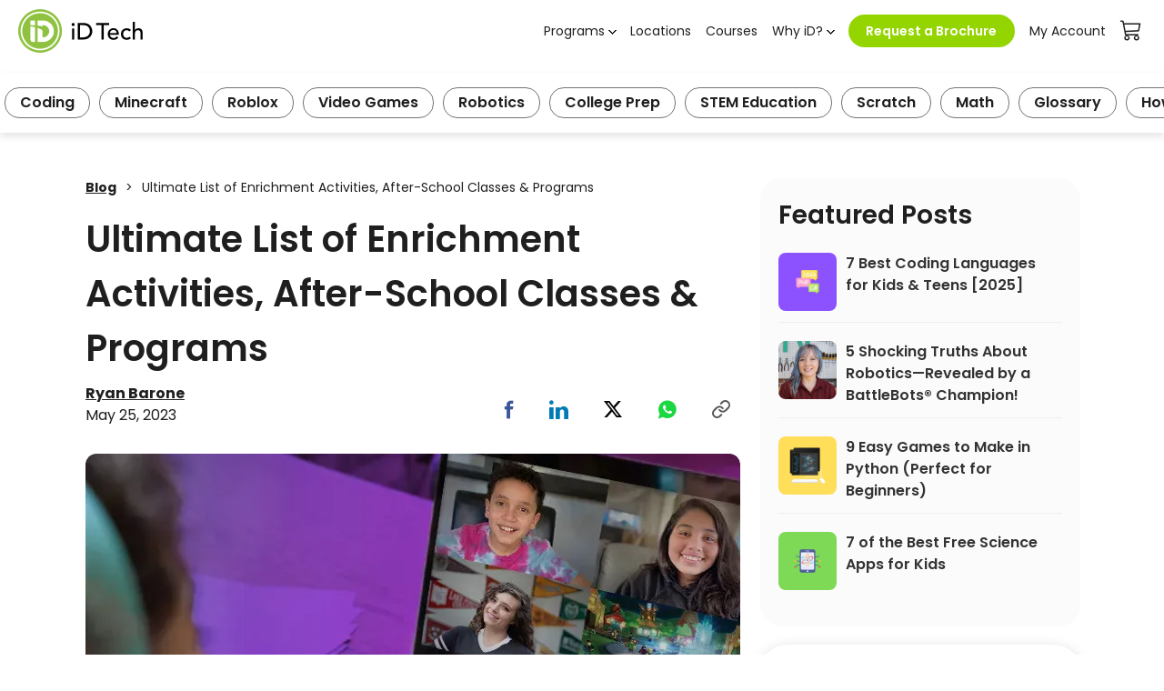

--- FILE ---
content_type: text/css; charset=utf-8
request_url: https://www.idtech.com/_nuxt/entry.09a4af7d.css
body_size: 1405
content:
.page-enter-active,.page-leave-active{transition:all .4s}.page-enter-from,.page-leave-to{filter:blur(1rem);opacity:0}button.btn-primary{background-color:#94d500;border-color:#94d500;color:#fff}button.btn-primary:hover{background-color:#4c4c4c;border-color:#4c4c4c}button.btn-primary.btn-sm{font-size:14px;font-weight:600;padding:4px 16px}@media (max-width:991.98px){.nav-item.icon-item{display:none}}.nav-item.dropdown .dropdown-toggle{font-size:14px}.nav-item.dropdown .dropdown-toggle.show:after{transform:rotate(-135deg)}.nav-item.dropdown .dropdown-toggle:after{border-bottom:2px solid;border-left:0;border-radius:1px;border-right:2px solid;border-top:0;content:"";height:7px;margin-left:5px;top:-2px;transform:rotate(45deg);transition:all .25s ease;vertical-align:2px;width:7px}@media (max-width:991.98px){.nav-item.dropdown .dropdown-toggle:after{position:absolute;right:20px;top:17px}}.nav-item.dropdown .dropdown-menu{border:1px solid #d9d9d9;box-shadow:0 4px 16px #00000029;margin-top:0;top:calc(100% + 13px);z-index:-1}.nav-item.dropdown .dropdown-menu .menu-header .dropdown-header h4,.nav-item.dropdown .dropdown-menu .menu-header .dropdown-header h5,.nav-item.dropdown .dropdown-menu .menu-header .dropdown-header h6{color:#1f1f1f;font-size:18px;font-weight:700}.nav-item.dropdown .dropdown-menu .menu-header .dropdown-header p{margin-bottom:0}.nav-item.dropdown .dropdown-menu .dropdown-item{cursor:pointer}@media (max-width:991.98px){.nav-item.dropdown .dropdown-menu{border:0;border-radius:0;box-shadow:none}.nav-item.dropdown .dropdown-menu .dropdown-item{font-size:16px;font-weight:600;line-height:1.63;padding-left:0;padding-right:0;text-decoration:underline}}#site-header{top:0;transition:all .5s ease-in-out;z-index:1000}#site-header.promo-banner{top:57px}#site-header.promo-banner.sticky{top:30px}#site-header.sticky{background-color:#fff;box-shadow:0 3px 6px #00000029;position:fixed!important}#site-header.sticky .nav-link .bi-cart3{color:#1f1f1f;font-size:1.5rem}#site-header.expanded{background-color:#fff;height:100%}#site-header.dark .nav-link .bi-cart3,#site-header.expanded .nav-link .bi-cart3{color:#1f1f1f}#site-header.dark .navbar .navbar-toggler .icon-bar,#site-header.expanded .navbar .navbar-toggler .icon-bar{background-color:#1f1f1f}#site-header.dark .navbar .navbar-nav .nav-item .nav-link,#site-header.expanded .navbar .navbar-nav .nav-item .nav-link{color:#1f1f1f}#site-header .navbar{border:none;transition:top .25s ease}#site-header .navbar .btn{font-size:.875rem}#site-header .navbar .btn.btn-primary{background-color:#1f1f1f;border-color:#1f1f1f;color:#fff;line-height:1.5}#site-header .navbar .btn.btn-primary:hover{background-color:#4c4c4c}@media (max-width:991.98px){#site-header .navbar .navbar-collapse{padding-top:5px}}#site-header .navbar .mobile-logo{text-decoration:none}#site-header .navbar .mobile-logo .mobile-icon{width:40px}#site-header .navbar .mobile-right-links{flex-grow:1;max-width:80%}@media (min-width:768px){#site-header .navbar .mobile-right-links{max-width:none}}#site-header .navbar .mobile-right-links .right-links .bi-cart3{font-size:1.5rem}@media (min-width:992px){#site-header .navbar .navbar-nav{align-items:center}}#site-header .navbar .navbar-nav.navbar-dark .nav-item .nav-link{color:#1f1f1f}@media (min-width:992px){#site-header .navbar .navbar-nav.navbar-dark .nav-item .nav-link.show,#site-header .navbar .navbar-nav.navbar-dark .nav-item .nav-link:hover:not(.btn-request-brochure):not(.bi-cart3){background-color:#f0f0f066}}@media (max-width:991.98px){#site-header .navbar .navbar-nav .nav-item{border-top:1px solid #efefef}}#site-header .navbar .navbar-nav .nav-item .nav-link{border-radius:8px;color:#fff;font-size:14px}@media (min-width:992px){#site-header .navbar .navbar-nav .nav-item .nav-link.show,#site-header .navbar .navbar-nav .nav-item .nav-link:hover:not(.btn-request-brochure):not(.bi-cart3){background-color:#fff6}}#site-header .navbar .navbar-nav .nav-item .dropdown-menu li .dropdown-item{font-weight:600;letter-spacing:.6px}#site-header .navbar .navbar-nav .nav-item .dropdown-menu li .dropdown-item:hover{background:none;text-decoration:underline}#site-header .id-logo{height:48px;width:180px}#site-header .id-logo img{max-height:100%;max-width:100%}#site-header .icon-id-logo{color:#94d500;font-size:2.5rem}#site-header .nav-link .bi-cart3{color:#fff;font-size:1.5rem}#site-header .navbar-toggler{border-width:0}#site-header .navbar-toggler:focus{box-shadow:none}#site-header .navbar-toggler[aria-expanded=true] .icon-bar{background-color:#121212}#site-header .navbar-toggler[aria-expanded=true] .icon-bar:first-of-type{top:6px;transform:rotate(45deg)}#site-header .navbar-toggler[aria-expanded=true] .icon-bar:nth-of-type(2){background-color:transparent}#site-header .navbar-toggler[aria-expanded=true] .icon-bar:nth-of-type(3){top:-6px;transform:rotate(-45deg)}#site-header .navbar-toggler .icon-bar{background-color:#fff;border-radius:1px;display:block;height:2px;margin:4px 0 0;position:relative;transition:all .5s ease-in-out;width:24px}#site-header .navbar-toggler .icon-bar:first-of-type{margin-top:0}#site-header .cart-count{align-items:center;background-color:#94d500;border-radius:50%;box-shadow:0 17px 31px #806b6b14;color:#fff;display:inline-flex;font-size:.875rem;height:20px;justify-content:center;line-height:20px;position:relative;text-align:center;vertical-align:top;width:20px}.generic-content img{height:auto!important;max-width:100%;width:auto!important}.generic-content .btn:not(.btn-link,.btn-text){margin:10px}.modal .modal-dialog.modal-dialog-scrollable{height:calc(100% - 56px)}.modal .modal-title{font-weight:600}.modal .modal-footer{color:#000;cursor:pointer;font-weight:600}.modal .modal-content{border-radius:1.5rem}body.has-floating-footer #footer{padding-bottom:8rem}#footer{background:#000;color:#fff;font-stretch:normal;font-style:normal;font-weight:400;letter-spacing:normal;padding-bottom:3rem;padding-top:3rem}#footer hr{background-color:#707070}#footer .icon-feather-smartphone{height:28px;width:20px}#footer .menu-title{font-weight:600;line-height:1.63}#footer .foot-links{font-size:.75rem;letter-spacing:1.1px;line-height:2}#footer .foot-links a{color:#d9d9d9;cursor:pointer;display:block;text-decoration:none}#footer .foot-links a:hover{color:#fff;font-weight:600;text-decoration:underline}#footer .foot-links a:focus{border-radius:4px;outline:2px solid #fff}#footer .foot-links.menu2{margin:0 1rem 0 6rem}@media (max-width:991.98px){#footer .foot-links.menu2{margin:0}}#footer .collapsible-footer{color:#000}#footer .collapsible-footer .card{--bs-card-border-radius:none;background-color:#000;border-bottom:1px solid #707070}#footer .collapsible-footer .card:first-child{border-top:1px solid #707070}@media (min-width:992px){#footer .collapsible-footer .card{border:none}#footer .collapsible-footer .card:first-child{border-top:none}}#footer .collapsible-footer .card .card-header{background-color:#000;border:none;color:#fff}#footer .collapsible-footer .card .card-header a{color:#fff;text-decoration:none}#footer .collapsible-footer .card .card-header a:not(.collapsed) .bi-plus{transform:rotate(45deg)}#footer .footer-foot .social-links a img:hover{background-color:#d9d9d9;border-radius:20px;filter:grayscale(1) invert(1) brightness(5)}.error-block{height:70vh}.error-block h1{color:#1f1f1f;font-size:10vw;font-weight:700}.error-block h4{text-align:left}.error-block button{margin-top:20px}


--- FILE ---
content_type: text/css; charset=utf-8
request_url: https://www.idtech.com/_nuxt/Categories.1e2ca2b7.css
body_size: 178
content:
.categories-wrapper{background-color:#fff;box-shadow:0 4px 8px #0000001c;margin-bottom:50px}.categories-wrapper .categories-container{align-items:center;display:flex;flex-wrap:nowrap;justify-content:flex-start;overflow-x:scroll}.categories-wrapper .categories-container::-webkit-scrollbar{height:5px}.categories-wrapper .categories-container::-webkit-scrollbar-track{-webkit-box-shadow:inset 0 0 6px rgba(0,0,0,.3)}.categories-wrapper .categories-container::-webkit-scrollbar-thumb{-webkit-box-shadow:inset 0 0 6px rgba(0,0,0,.5)}.categories-wrapper .categories-container .category{border:1px solid #757575;border-radius:16px;color:#1f1f1f;display:inline-block;font-weight:600;margin:16px 5px;padding:4px 16px;text-decoration:none;transition:.3s;white-space:nowrap}.categories-wrapper .categories-container .category.active,.categories-wrapper .categories-container .category:hover{background:#4c4c4c;color:#fff}.categories-wrapper .categories-container .category.active i{color:#fff;font-size:.875rem;padding-left:10px}


--- FILE ---
content_type: text/css; charset=utf-8
request_url: https://www.idtech.com/_nuxt/PostFeatured.e1a000e6.css
body_size: 747
content:
.featured-posts{background:#fbfbfb;border-radius:24px;padding:20px 20px 40px}.featured-posts,.featured-posts .featured-post-row,.featured-posts .featured-posts-title{margin-bottom:20px}.featured-posts .featured-post-row:last-child{margin-bottom:0}.featured-posts .featured-post-row:last-child .featured-post .featured-post-inner{border-bottom:0;padding-bottom:0}.featured-posts .featured-post-row .featured-post{text-decoration:none}.featured-posts .featured-post-row .featured-post .featured-post-inner{align-items:flex-start;border-bottom:1px solid #efefef;display:flex;justify-content:flex-start;padding-bottom:12px;width:100%}.featured-posts .featured-post-row .featured-post .post-image-container{background-position:50%;background-size:auto 100%;border-radius:8px;height:64px;margin-right:10px;width:64px}.featured-posts .featured-post-row .featured-post .post-title{color:#333;font-weight:600}


--- FILE ---
content_type: text/css; charset=utf-8
request_url: https://www.idtech.com/_nuxt/SocialShare.9d8a9227.css
body_size: 1404
content:
@media (max-width:767.98px){.heading[data-v-e6622f52]{border-bottom:1px solid #e4e4e4}}.heading[data-v-e6622f52]:before{background-image:url("data:image/svg+xml;charset=utf-8,%3Csvg xmlns='http://www.w3.org/2000/svg' width='44' height='44'%3E%3Cdefs%3E%3ClinearGradient id='a' x1='.043' x2='.969' y1='.5' y2='.5' gradientUnits='objectBoundingBox'%3E%3Cstop offset='0' stop-color='%2365c573'/%3E%3Cstop offset='1' stop-color='%2344ae9c'/%3E%3C/linearGradient%3E%3C/defs%3E%3Cpath fill='url(%23a)' d='M-82.5 10687a21.88 21.88 0 0 1-8.563-1.729 21.931 21.931 0 0 1-6.992-4.715 21.924 21.924 0 0 1-4.714-6.993 21.873 21.873 0 0 1-1.731-8.563 21.86 21.86 0 0 1 1.729-8.562 21.931 21.931 0 0 1 4.714-6.994 21.941 21.941 0 0 1 6.992-4.714 21.88 21.88 0 0 1 8.565-1.73 21.883 21.883 0 0 1 8.563 1.729 21.945 21.945 0 0 1 6.993 4.714 21.932 21.932 0 0 1 4.715 6.994A21.855 21.855 0 0 1-60.5 10665a21.868 21.868 0 0 1-1.729 8.564 21.925 21.925 0 0 1-4.715 6.993 21.935 21.935 0 0 1-6.993 4.715A21.883 21.883 0 0 1-82.5 10687zm-8.158-25.351a1.443 1.443 0 0 0-.967.354l-3.664 3.3a1.474 1.474 0 0 0-.491 1.1 1.478 1.478 0 0 0 .491 1.1l12.091 10.99a1.8 1.8 0 0 0 1.21.448 1.8 1.8 0 0 0 1.21-.448l12.091-10.99a1.44 1.44 0 0 0 .547-1.1 1.44 1.44 0 0 0-.513-1.1l-3.629-3.3a1.446 1.446 0 0 0-.967-.354 1.446 1.446 0 0 0-.967.354 1.191 1.191 0 0 0-.388.879 1.189 1.189 0 0 0 .388.878l2.175 1.979a.894.894 0 0 1 .312.66.893.893 0 0 1-.312.659l-9.189 8.353a1.072 1.072 0 0 1-.724.283 1.072 1.072 0 0 1-.724-.283l-9.191-8.353a.9.9 0 0 1-.31-.659.9.9 0 0 1 .31-.66l2.178-1.979a1.189 1.189 0 0 0 .388-.878 1.191 1.191 0 0 0-.388-.879 1.443 1.443 0 0 0-.967-.354zm7.323-5.614v7.223a1.325 1.325 0 0 0 1.381 1.256 1.325 1.325 0 0 0 1.381-1.256v-7.223l1.9 1.915a1.33 1.33 0 0 0 .932.377 1.33 1.33 0 0 0 .932-.377 1.232 1.232 0 0 0 .388-.907 1.17 1.17 0 0 0-.388-.853l-3.972-3.768a1.692 1.692 0 0 0-1.175-.471 1.692 1.692 0 0 0-1.175.471l-3.972 3.768a1.24 1.24 0 0 0-.388.912 1.167 1.167 0 0 0 .388.848 1.4 1.4 0 0 0 .947.365 1.31 1.31 0 0 0 .917-.365l1.9-1.914z' data-name='share univeral icon' transform='translate(104.499 -10643)'/%3E%3C/svg%3E");background-repeat:no-repeat;content:"";display:inline-block;margin-right:.5rem;min-height:44px;min-width:44px}.heading p[data-v-e6622f52]:first-of-type{color:#000;font-size:1.25rem}@media (max-width:767.98px){.social-share[data-v-e6622f52]{border-bottom:1px solid #e4e4e4;flex-direction:row-reverse;justify-content:space-between;padding-left:0;padding-right:0;width:100%}}.social-share__link[data-v-e6622f52]{color:#000;margin:.2rem;text-decoration:none;width:50%}.social-share__link[data-v-e6622f52]:hover:before{filter:opacity(1)}.social-share__link:hover .social-share__link__icon[data-v-e6622f52]{color:#000}.social-share__link[data-v-e6622f52]:before{filter:opacity(.65);transition:filter .25s linear}.social-share__link__text[data-v-e6622f52]:hover{text-decoration:underline}.social-share__link__icon[data-v-e6622f52]{color:#4c4c4c;font-size:1.75rem;margin-right:1rem}.social-share__link__icon--email[data-v-e6622f52]{font-size:1.5rem}.social-share__link__icon--sms[data-v-e6622f52]:before{background-image:url("data:image/svg+xml;charset=utf-8,%3Csvg xmlns='http://www.w3.org/2000/svg' xml:space='preserve' width='32' height='32' viewBox='0 0 140 140'%3E%3Cpath d='M64-64V36.787h-87.685L-64 64V-64zM-4.031-8.063h16.125v-16.126H-4.03zm30.236 0H42.33v-16.126H26.205zm-60.473 0h16.126v-16.126h-16.126z' style='stroke:%23000;stroke-width:0;stroke-dasharray:none;stroke-linecap:butt;stroke-dashoffset:0;stroke-linejoin:miter;stroke-miterlimit:4;fill:%23000;fill-rule:nonzero;opacity:1' transform='translate(64 64)' vector-effect='non-scaling-stroke'/%3E%3C/svg%3E");content:"";display:block;filter:contrast(45%);height:30px;width:30px}@media (max-width:767.98px){.link-wrapper:last-of-type .social-share__link[data-v-e6622f52]:last-of-type{border-bottom:none}}.social-share__link[data-v-e6622f52]{align-items:center;cursor:pointer;display:flex;padding:.5rem}.social-share__link--copy-link[data-v-e6622f52]:hover{text-decoration:underline!important}.social-share__link--copy-link[data-v-e6622f52]:before{background-image:url("data:image/svg+xml;charset=utf-8,%3Csvg xmlns='http://www.w3.org/2000/svg' width='30.295' height='30.268'%3E%3Cdefs%3E%3Cstyle%3E.prefix__cls-1{fill:none;stroke:%23000;stroke-linecap:round;stroke-linejoin:round;stroke-width:3px}%3C/style%3E%3C/defs%3E%3Cg id='prefix__copy_link_icon' data-name='copy link icon' transform='translate(1.5 1.5)'%3E%3Cpath id='prefix__Path_432' d='M15 18.005a6.82 6.82 0 0 0 10.285.737l4.092-4.092a6.82 6.82 0 1 0-9.645-9.645l-2.345 2.333' class='prefix__cls-1' data-name='Path 432' transform='translate(-4.081 -3.008)'/%3E%3Cpath id='prefix__Path_433' d='M19.368 16.227a6.82 6.82 0 0 0-10.285-.737l-4.092 4.093a6.82 6.82 0 1 0 9.645 9.645l2.332-2.333' class='prefix__cls-1' data-name='Path 433' transform='translate(-2.993 -3.958)'/%3E%3C/g%3E%3C/svg%3E");background-position:50%;background-repeat:no-repeat;background-size:auto;content:"";margin-right:1rem;min-height:32px;min-width:32px}


--- FILE ---
content_type: text/css; charset=utf-8
request_url: https://www.idtech.com/_nuxt/BaseFloatingBlock.04068c88.css
body_size: 318
content:
.floating-wrapper{top:110px}.floating-wrapper .floating-block{background-color:#fff;box-shadow:0 4px 16px #00000029;max-width:490px}.floating-wrapper .floating-block .icon{font-size:100px}.floating-wrapper .floating-block .icon:before{margin-bottom:20px}.floating-wrapper .floating-block .btn.btn-primary{font-weight:400}.floating-wrapper .floating-block .btn.btn-primary:hover{font-weight:600}.floating-mobile{box-shadow:9px -8px 12px 2px #00000029;z-index:1029!important}


--- FILE ---
content_type: text/css; charset=utf-8
request_url: https://www.idtech.com/_nuxt/IsExistingUser.79ae9f25.css
body_size: 57
content:
.section-component:has(.is-existing-user:not(.opted-out)){display:none}.is-existing-user img{height:auto!important;max-width:100%;width:auto!important}.is-existing-user .btn:not(.btn-link,.btn-text){margin:10px}


--- FILE ---
content_type: text/css; charset=utf-8
request_url: https://www.idtech.com/_nuxt/FloatingBlockLeadGen.c5114322.css
body_size: 508
content:
.floating-block .lead-gen-form-component .lead-gen-form-inner-section{border:none;padding:0}.mobile-form-trigger{color:#1f1f1f;font-size:1.5rem;position:absolute}.mobile-form-drawer-button{position:relative}.mobile-form-drawer-button .mobile-form-drawer-title{font-size:1.25rem;font-weight:600}.mobile-form-drawer-button .mobile-form-trigger{right:0;top:50%;transform:translateY(-50%)}.mobile-form-drawer{background:#fff;bottom:0;left:0;position:fixed;right:0;top:100%;transition:.4s}.mobile-form-drawer.show{top:30%}.mobile-form-drawer .mobile-form-trigger{right:20px;top:20px}.mobile-form-body .lead-gen-form-component .lead-gen-form-inner-section{border:none}


--- FILE ---
content_type: text/css; charset=utf-8
request_url: https://www.idtech.com/_nuxt/_slug_.ee930162.css
body_size: 1178
content:
.share-container[data-v-e42a300a]{align-items:center;display:flex}.share-container .social-share__link[data-v-e42a300a]{align-items:center;cursor:pointer;display:flex;margin:.2rem;opacity:1;padding:.5rem;text-decoration:none;transition:opacity .5s}.share-container .social-share__link[data-v-e42a300a]:not(:last-child){margin-right:20px}.share-container .social-share__link.social-share__link--facebook .social-share__link__icon[data-v-e42a300a]{color:#3b5998}.share-container .social-share__link.social-share__link--linkedin .social-share__link__icon[data-v-e42a300a]{color:#007bb6}.share-container .social-share__link.social-share__link--whatsapp .social-share__link__icon[data-v-e42a300a]{color:#1bd741}.share-container .social-share__link.social-share__link--copy-link[data-v-e42a300a]:before{background-image:url("data:image/svg+xml;charset=utf-8,%3Csvg xmlns='http://www.w3.org/2000/svg' width='30.295' height='30.268'%3E%3Cdefs%3E%3Cstyle%3E.prefix__cls-1{fill:none;stroke:%23000;stroke-linecap:round;stroke-linejoin:round;stroke-width:3px}%3C/style%3E%3C/defs%3E%3Cg id='prefix__copy_link_icon' data-name='copy link icon' transform='translate(1.5 1.5)'%3E%3Cpath id='prefix__Path_432' d='M15 18.005a6.82 6.82 0 0 0 10.285.737l4.092-4.092a6.82 6.82 0 1 0-9.645-9.645l-2.345 2.333' class='prefix__cls-1' data-name='Path 432' transform='translate(-4.081 -3.008)'/%3E%3Cpath id='prefix__Path_433' d='M19.368 16.227a6.82 6.82 0 0 0-10.285-.737l-4.092 4.093a6.82 6.82 0 1 0 9.645 9.645l2.332-2.333' class='prefix__cls-1' data-name='Path 433' transform='translate(-2.993 -3.958)'/%3E%3C/g%3E%3C/svg%3E");background-position:50%;background-repeat:no-repeat;background-size:20px;content:"";height:20px;width:20px}.share-container .social-share__link .social-share__link__icon[data-v-e42a300a]{color:#000;font-size:1.25rem}.share-container .social-share__link[data-v-e42a300a]:hover:before{filter:opacity(1)}.share-container .social-share__link:hover .social-share__link__icon[data-v-e42a300a]{opacity:.7}.share-container .social-share__link[data-v-e42a300a]:before{filter:opacity(.65);transition:filter .25s linear}.related-title-section{margin-bottom:8px}.related-posts .splide .related-post{max-width:270px}.related-posts .related-post{border:1px solid #d9d9d9;border-radius:24px;color:#4c4c4c;display:block;height:100%;padding:10px;text-decoration:none}.related-posts .related-post:hover{font-weight:400;text-decoration:none}.related-posts .related-post:hover .related-description,.related-posts .related-post:hover .related-tags{font-weight:400}.related-posts .related-post .related-image{background-position:50%;background-size:cover;border-radius:12px;height:155px;margin-bottom:10px;overflow:hidden}.related-posts .related-post .related-tags{margin-bottom:10px}.related-posts .related-post .related-tags .tag{background-color:#efefef;border-radius:10px;color:#4c4c4c;display:inline-block;font-size:.75rem;padding:2px 8px}.related-posts .related-post .related-title{color:#4c4c4c;font-weight:600}.related-posts .related-post .related-description,.related-posts .related-post .related-title{-webkit-line-clamp:2;-webkit-box-orient:vertical;display:-webkit-box;overflow:hidden;text-overflow:ellipsis}.related-posts .related-post .related-description{color:#757575}.related-posts .related-post .related-description p:last-child{margin:0}.blog-page .breadcrumb{font-size:.75rem}.blog-page .breadcrumb a{font-weight:700}.blog-page .breadcrumb .breadcrumb-element{color:#1f1f1f;display:inline-block}.blog-page .breadcrumb .breadcrumb-element:not(:last-child){margin-right:10px}.blog-page .author-link{color:#1f1f1f;font-weight:700}.blog-page .published-date{display:block;margin-bottom:10px}.blog-page .featured-image{border-radius:12px;display:block;margin:20px auto 10px;max-width:100%}.blog-page .short-description{color:#4c4c4c}.blog-page .share-bottom{margin-bottom:40px}.blog-page .share-bottom .share-bottom-title{display:block;margin-bottom:14px}.blog-page .author-section{color:#4c4c4c}.blog-page .author-section .author-container{--bs-gutter-x:1.5rem;--bs-gutter-y:0;background:#fbfbfb;border-radius:24px;color:#4c4c4c;display:flex;flex-wrap:wrap;text-decoration:none}.blog-page .author-section .author-container:hover{font-weight:400;text-decoration:none}.blog-page .author-section .author-container:hover .author-background{font-weight:400}.blog-page .author-section .author-image{background:no-repeat 50%;background-size:cover;border-radius:50%;display:block;height:108px;margin:10px auto 26px;width:108px}.blog-page .author-section .author-bio{margin-bottom:10px;margin-top:10px;text-align:center}.blog-page .author-section .author-bio .author-name{font-weight:700}.blog-page .author-section .author-bio .author-background p:last-child{margin:0}.blog-page .author-section .icon-container{font-size:24px;line-height:24px;margin:10px auto 20px;text-align:center}.blog-page .next-prev-posts{margin-bottom:40px;margin-top:40px}.blog-page .next-prev-posts .next-prev-container{align-items:center;background:#fbfbfb;border-radius:16px;color:#4c4c4c;display:flex;justify-content:space-between;margin-bottom:20px;padding:10px 20px;text-decoration:none}.blog-page .next-prev-posts .next-prev-container:hover .small-indicator{font-weight:400}.blog-page .next-prev-posts .next-prev-container.prev-container{text-align:right}.blog-page .next-prev-posts .next-prev-container.prev-container .post-title{margin-left:35px}.blog-page .next-prev-posts .next-prev-container.next-container{text-align:left}.blog-page .next-prev-posts .next-prev-container.next-container .post-title{margin-right:35px}.blog-page .next-prev-posts .next-prev-container .small-indicator{font-size:.625rem;text-transform:uppercase}.blog-page .next-prev-posts .next-prev-container .icon-container{align-items:center;display:flex;font-size:24px;justify-content:center;line-height:24px;margin-bottom:10px;margin-top:10px;text-align:center}.blog-page .featured-posts{margin-left:10px;margin-right:10px}.blog-page .floating-wrapper{width:calc(100% - 40px)}@media (min-width:992px){.blog-page .breadcrumb{font-size:.875rem}.blog-page .author-section .author-image{margin-bottom:10px}.blog-page .author-section .icon-container{align-items:center;display:flex;height:100%;justify-content:center}.blog-page .next-prev-posts .next-prev-container{height:100%}}


--- FILE ---
content_type: text/javascript; charset=utf-8
request_url: https://www.idtech.com/_nuxt/blog.ad2b8fee.js
body_size: 651
content:
import{a6 as n,a7 as u,x as m}from"./entry.74b38e9f.js";import{u as y}from"./useBlogData.738dac9b.js";const f=n(async(g,t)=>{let a,e,l={},r=t.matched[0].path.split("/");const{getCategoryBySlug:p,getAuthorBySlug:c,getPostBySlug:i}=y();if(r[2]!=""&&r[2]!=":slug()"){let s="";if(r[2]=="categories"){const{data:o,error:d}=([a,e]=u(()=>p(t.params.slug)),a=await a,e(),a);s=o.value.category}else if(r[2]=="authors"){const{data:o,error:d}=([a,e]=u(()=>c(t.params.slug)),a=await a,e(),a);s=o.value.name}l.type=r[2],l.slug=t.params.slug,l.label=s,g.params.breadcrumb=l}else if(t.params.slug!=null){const{data:s,error:o}=([a,e]=u(()=>i(t.params.slug)),a=await a,e(),a);if(o.value)throw m({statusCode:404,statusMessage:"Page not found"});g.params.post=s}});export{f as default};
//# sourceMappingURL=blog.ad2b8fee.js.map


--- FILE ---
content_type: text/javascript; charset=utf-8
request_url: https://www.idtech.com/_nuxt/entry.74b38e9f.js
body_size: 88367
content:
var Lf=Object.defineProperty;var Rf=(e,t,n)=>t in e?Lf(e,t,{enumerable:!0,configurable:!0,writable:!0,value:n}):e[t]=n;var pr=(e,t,n)=>(Rf(e,typeof t!="symbol"?t+"":t,n),n);function Pf(e,t){const n=Object.create(null),r=e.split(",");for(let o=0;o<r.length;o++)n[r[o]]=!0;return t?o=>!!n[o.toLowerCase()]:o=>!!n[o]}const If=()=>{},Of=Object.assign,xf=Object.prototype.hasOwnProperty,No=(e,t)=>xf.call(e,t),Jt=Array.isArray,po=e=>ql(e)==="[object Map]",Gl=e=>typeof e=="function",Nf=e=>typeof e=="string",fi=e=>typeof e=="symbol",zr=e=>e!==null&&typeof e=="object",Df=Object.prototype.toString,ql=e=>Df.call(e),$f=e=>ql(e).slice(8,-1),di=e=>Nf(e)&&e!=="NaN"&&e[0]!=="-"&&""+parseInt(e,10)===e,hi=(e,t)=>!Object.is(e,t),Mf=(e,t,n)=>{Object.defineProperty(e,t,{configurable:!0,enumerable:!1,value:n})};let wt;class Yl{constructor(t=!1){this.detached=t,this._active=!0,this.effects=[],this.cleanups=[],this.parent=wt,!t&&wt&&(this.index=(wt.scopes||(wt.scopes=[])).push(this)-1)}get active(){return this._active}run(t){if(this._active){const n=wt;try{return wt=this,t()}finally{wt=n}}}on(){wt=this}off(){wt=this.parent}stop(t){if(this._active){let n,r;for(n=0,r=this.effects.length;n<r;n++)this.effects[n].stop();for(n=0,r=this.cleanups.length;n<r;n++)this.cleanups[n]();if(this.scopes)for(n=0,r=this.scopes.length;n<r;n++)this.scopes[n].stop(!0);if(!this.detached&&this.parent&&!t){const o=this.parent.scopes.pop();o&&o!==this&&(this.parent.scopes[this.index]=o,o.index=this.index)}this.parent=void 0,this._active=!1}}}function Ql(e){return new Yl(e)}function Bf(e,t=wt){t&&t.active&&t.effects.push(e)}function Jl(){return wt}function Hf(e){wt&&wt.cleanups.push(e)}const pi=e=>{const t=new Set(e);return t.w=0,t.n=0,t},Xl=e=>(e.w&bn)>0,Zl=e=>(e.n&bn)>0,Ff=({deps:e})=>{if(e.length)for(let t=0;t<e.length;t++)e[t].w|=bn},Uf=e=>{const{deps:t}=e;if(t.length){let n=0;for(let r=0;r<t.length;r++){const o=t[r];Xl(o)&&!Zl(o)?o.delete(e):t[n++]=o,o.w&=~bn,o.n&=~bn}t.length=n}},_o=new WeakMap;let _r=0,bn=1;const Ps=30;let xt;const Nn=Symbol(""),Is=Symbol("");class mi{constructor(t,n=null,r){this.fn=t,this.scheduler=n,this.active=!0,this.deps=[],this.parent=void 0,Bf(this,r)}run(){if(!this.active)return this.fn();let t=xt,n=pn;for(;t;){if(t===this)return;t=t.parent}try{return this.parent=xt,xt=this,pn=!0,bn=1<<++_r,_r<=Ps?Ff(this):Yi(this),this.fn()}finally{_r<=Ps&&Uf(this),bn=1<<--_r,xt=this.parent,pn=n,this.parent=void 0,this.deferStop&&this.stop()}}stop(){xt===this?this.deferStop=!0:this.active&&(Yi(this),this.onStop&&this.onStop(),this.active=!1)}}function Yi(e){const{deps:t}=e;if(t.length){for(let n=0;n<t.length;n++)t[n].delete(e);t.length=0}}let pn=!0;const ec=[];function ar(){ec.push(pn),pn=!1}function lr(){const e=ec.pop();pn=e===void 0?!0:e}function Xe(e,t,n){if(pn&&xt){let r=_o.get(e);r||_o.set(e,r=new Map);let o=r.get(n);o||r.set(n,o=pi()),tc(o)}}function tc(e,t){let n=!1;_r<=Ps?Zl(e)||(e.n|=bn,n=!Xl(e)):n=!e.has(xt),n&&(e.add(xt),xt.deps.push(e))}function Zt(e,t,n,r,o,s){const i=_o.get(e);if(!i)return;let a=[];if(t==="clear")a=[...i.values()];else if(n==="length"&&Jt(e)){const l=Number(r);i.forEach((u,c)=>{(c==="length"||c>=l)&&a.push(u)})}else switch(n!==void 0&&a.push(i.get(n)),t){case"add":Jt(e)?di(n)&&a.push(i.get("length")):(a.push(i.get(Nn)),po(e)&&a.push(i.get(Is)));break;case"delete":Jt(e)||(a.push(i.get(Nn)),po(e)&&a.push(i.get(Is)));break;case"set":po(e)&&a.push(i.get(Nn));break}if(a.length===1)a[0]&&Os(a[0]);else{const l=[];for(const u of a)u&&l.push(...u);Os(pi(l))}}function Os(e,t){const n=Jt(e)?e:[...e];for(const r of n)r.computed&&Qi(r);for(const r of n)r.computed||Qi(r)}function Qi(e,t){(e!==xt||e.allowRecurse)&&(e.scheduler?e.scheduler():e.run())}function jf(e,t){var n;return(n=_o.get(e))==null?void 0:n.get(t)}const Vf=Pf("__proto__,__v_isRef,__isVue"),nc=new Set(Object.getOwnPropertyNames(Symbol).filter(e=>e!=="arguments"&&e!=="caller").map(e=>Symbol[e]).filter(fi)),zf=gi(),Wf=gi(!1,!0),Kf=gi(!0),Ji=Gf();function Gf(){const e={};return["includes","indexOf","lastIndexOf"].forEach(t=>{e[t]=function(...n){const r=me(this);for(let s=0,i=this.length;s<i;s++)Xe(r,"get",s+"");const o=r[t](...n);return o===-1||o===!1?r[t](...n.map(me)):o}}),["push","pop","shift","unshift","splice"].forEach(t=>{e[t]=function(...n){ar();const r=me(this)[t].apply(this,n);return lr(),r}}),e}function qf(e){const t=me(this);return Xe(t,"has",e),t.hasOwnProperty(e)}function gi(e=!1,t=!1){return function(r,o,s){if(o==="__v_isReactive")return!e;if(o==="__v_isReadonly")return e;if(o==="__v_isShallow")return t;if(o==="__v_raw"&&s===(e?t?ud:ac:t?ic:sc).get(r))return r;const i=Jt(r);if(!e){if(i&&No(Ji,o))return Reflect.get(Ji,o,s);if(o==="hasOwnProperty")return qf}const a=Reflect.get(r,o,s);return(fi(o)?nc.has(o):Vf(o))||(e||Xe(r,"get",o),t)?a:Ie(a)?i&&di(o)?a:a.value:zr(a)?e?lc(a):zt(a):a}}const Yf=rc(),Qf=rc(!0);function rc(e=!1){return function(n,r,o,s){let i=n[r];if(Mn(i)&&Ie(i)&&!Ie(o))return!1;if(!e&&(!bo(o)&&!Mn(o)&&(i=me(i),o=me(o)),!Jt(n)&&Ie(i)&&!Ie(o)))return i.value=o,!0;const a=Jt(n)&&di(r)?Number(r)<n.length:No(n,r),l=Reflect.set(n,r,o,s);return n===me(s)&&(a?hi(o,i)&&Zt(n,"set",r,o):Zt(n,"add",r,o)),l}}function Jf(e,t){const n=No(e,t);e[t];const r=Reflect.deleteProperty(e,t);return r&&n&&Zt(e,"delete",t,void 0),r}function Xf(e,t){const n=Reflect.has(e,t);return(!fi(t)||!nc.has(t))&&Xe(e,"has",t),n}function Zf(e){return Xe(e,"iterate",Jt(e)?"length":Nn),Reflect.ownKeys(e)}const oc={get:zf,set:Yf,deleteProperty:Jf,has:Xf,ownKeys:Zf},ed={get:Kf,set(e,t){return!0},deleteProperty(e,t){return!0}},td=Of({},oc,{get:Wf,set:Qf}),yi=e=>e,Do=e=>Reflect.getPrototypeOf(e);function Jr(e,t,n=!1,r=!1){e=e.__v_raw;const o=me(e),s=me(t);n||(t!==s&&Xe(o,"get",t),Xe(o,"get",s));const{has:i}=Do(o),a=r?yi:n?vi:xr;if(i.call(o,t))return a(e.get(t));if(i.call(o,s))return a(e.get(s));e!==o&&e.get(t)}function Xr(e,t=!1){const n=this.__v_raw,r=me(n),o=me(e);return t||(e!==o&&Xe(r,"has",e),Xe(r,"has",o)),e===o?n.has(e):n.has(e)||n.has(o)}function Zr(e,t=!1){return e=e.__v_raw,!t&&Xe(me(e),"iterate",Nn),Reflect.get(e,"size",e)}function Xi(e){e=me(e);const t=me(this);return Do(t).has.call(t,e)||(t.add(e),Zt(t,"add",e,e)),this}function Zi(e,t){t=me(t);const n=me(this),{has:r,get:o}=Do(n);let s=r.call(n,e);s||(e=me(e),s=r.call(n,e));const i=o.call(n,e);return n.set(e,t),s?hi(t,i)&&Zt(n,"set",e,t):Zt(n,"add",e,t),this}function ea(e){const t=me(this),{has:n,get:r}=Do(t);let o=n.call(t,e);o||(e=me(e),o=n.call(t,e)),r&&r.call(t,e);const s=t.delete(e);return o&&Zt(t,"delete",e,void 0),s}function ta(){const e=me(this),t=e.size!==0,n=e.clear();return t&&Zt(e,"clear",void 0,void 0),n}function eo(e,t){return function(r,o){const s=this,i=s.__v_raw,a=me(i),l=t?yi:e?vi:xr;return!e&&Xe(a,"iterate",Nn),i.forEach((u,c)=>r.call(o,l(u),l(c),s))}}function to(e,t,n){return function(...r){const o=this.__v_raw,s=me(o),i=po(s),a=e==="entries"||e===Symbol.iterator&&i,l=e==="keys"&&i,u=o[e](...r),c=n?yi:t?vi:xr;return!t&&Xe(s,"iterate",l?Is:Nn),{next(){const{value:f,done:d}=u.next();return d?{value:f,done:d}:{value:a?[c(f[0]),c(f[1])]:c(f),done:d}},[Symbol.iterator](){return this}}}}function sn(e){return function(...t){return e==="delete"?!1:this}}function nd(){const e={get(s){return Jr(this,s)},get size(){return Zr(this)},has:Xr,add:Xi,set:Zi,delete:ea,clear:ta,forEach:eo(!1,!1)},t={get(s){return Jr(this,s,!1,!0)},get size(){return Zr(this)},has:Xr,add:Xi,set:Zi,delete:ea,clear:ta,forEach:eo(!1,!0)},n={get(s){return Jr(this,s,!0)},get size(){return Zr(this,!0)},has(s){return Xr.call(this,s,!0)},add:sn("add"),set:sn("set"),delete:sn("delete"),clear:sn("clear"),forEach:eo(!0,!1)},r={get(s){return Jr(this,s,!0,!0)},get size(){return Zr(this,!0)},has(s){return Xr.call(this,s,!0)},add:sn("add"),set:sn("set"),delete:sn("delete"),clear:sn("clear"),forEach:eo(!0,!0)};return["keys","values","entries",Symbol.iterator].forEach(s=>{e[s]=to(s,!1,!1),n[s]=to(s,!0,!1),t[s]=to(s,!1,!0),r[s]=to(s,!0,!0)}),[e,n,t,r]}const[rd,od,sd,id]=nd();function _i(e,t){const n=t?e?id:sd:e?od:rd;return(r,o,s)=>o==="__v_isReactive"?!e:o==="__v_isReadonly"?e:o==="__v_raw"?r:Reflect.get(No(n,o)&&o in r?n:r,o,s)}const ad={get:_i(!1,!1)},ld={get:_i(!1,!0)},cd={get:_i(!0,!1)},sc=new WeakMap,ic=new WeakMap,ac=new WeakMap,ud=new WeakMap;function fd(e){switch(e){case"Object":case"Array":return 1;case"Map":case"Set":case"WeakMap":case"WeakSet":return 2;default:return 0}}function dd(e){return e.__v_skip||!Object.isExtensible(e)?0:fd($f(e))}function zt(e){return Mn(e)?e:bi(e,!1,oc,ad,sc)}function Wr(e){return bi(e,!1,td,ld,ic)}function lc(e){return bi(e,!0,ed,cd,ac)}function bi(e,t,n,r,o){if(!zr(e)||e.__v_raw&&!(t&&e.__v_isReactive))return e;const s=o.get(e);if(s)return s;const i=dd(e);if(i===0)return e;const a=new Proxy(e,i===2?r:n);return o.set(e,a),a}function mn(e){return Mn(e)?mn(e.__v_raw):!!(e&&e.__v_isReactive)}function Mn(e){return!!(e&&e.__v_isReadonly)}function bo(e){return!!(e&&e.__v_isShallow)}function cc(e){return mn(e)||Mn(e)}function me(e){const t=e&&e.__v_raw;return t?me(t):e}function Xn(e){return Mf(e,"__v_skip",!0),e}const xr=e=>zr(e)?zt(e):e,vi=e=>zr(e)?lc(e):e;function uc(e){pn&&xt&&(e=me(e),tc(e.dep||(e.dep=pi())))}function fc(e,t){e=me(e);const n=e.dep;n&&Os(n)}function Ie(e){return!!(e&&e.__v_isRef===!0)}function pe(e){return dc(e,!1)}function Nr(e){return dc(e,!0)}function dc(e,t){return Ie(e)?e:new hd(e,t)}class hd{constructor(t,n){this.__v_isShallow=n,this.dep=void 0,this.__v_isRef=!0,this._rawValue=n?t:me(t),this._value=n?t:xr(t)}get value(){return uc(this),this._value}set value(t){const n=this.__v_isShallow||bo(t)||Mn(t);t=n?t:me(t),hi(t,this._rawValue)&&(this._rawValue=t,this._value=n?t:xr(t),fc(this))}}function ee(e){return Ie(e)?e.value:e}const pd={get:(e,t,n)=>ee(Reflect.get(e,t,n)),set:(e,t,n,r)=>{const o=e[t];return Ie(o)&&!Ie(n)?(o.value=n,!0):Reflect.set(e,t,n,r)}};function hc(e){return mn(e)?e:new Proxy(e,pd)}function md(e){const t=Jt(e)?new Array(e.length):{};for(const n in e)t[n]=mc(e,n);return t}class gd{constructor(t,n,r){this._object=t,this._key=n,this._defaultValue=r,this.__v_isRef=!0}get value(){const t=this._object[this._key];return t===void 0?this._defaultValue:t}set value(t){this._object[this._key]=t}get dep(){return jf(me(this._object),this._key)}}class yd{constructor(t){this._getter=t,this.__v_isRef=!0,this.__v_isReadonly=!0}get value(){return this._getter()}}function pc(e,t,n){return Ie(e)?e:Gl(e)?new yd(e):zr(e)&&arguments.length>1?mc(e,t,n):pe(e)}function mc(e,t,n){const r=e[t];return Ie(r)?r:new gd(e,t,n)}class _d{constructor(t,n,r,o){this._setter=n,this.dep=void 0,this.__v_isRef=!0,this.__v_isReadonly=!1,this._dirty=!0,this.effect=new mi(t,()=>{this._dirty||(this._dirty=!0,fc(this))}),this.effect.computed=this,this.effect.active=this._cacheable=!o,this.__v_isReadonly=r}get value(){const t=me(this);return uc(t),(t._dirty||!t._cacheable)&&(t._dirty=!1,t._value=t.effect.run()),t._value}set value(t){this._setter(t)}}function bd(e,t,n=!1){let r,o;const s=Gl(e);return s?(r=e,o=If):(r=e.get,o=e.set),new _d(r,o,s||!o,n)}function vd(e,t){const n=Object.create(null),r=e.split(",");for(let o=0;o<r.length;o++)n[r[o]]=!0;return t?o=>!!n[o.toLowerCase()]:o=>!!n[o]}const Se={},qn=[],Vt=()=>{},Ed=()=>!1,wd=/^on[^a-z]/,$o=e=>wd.test(e),gc=e=>e.startsWith("onUpdate:"),Ve=Object.assign,Ei=(e,t)=>{const n=e.indexOf(t);n>-1&&e.splice(n,1)},Td=Object.prototype.hasOwnProperty,Te=(e,t)=>Td.call(e,t),he=Array.isArray,yc=e=>Mo(e)==="[object Map]",_c=e=>Mo(e)==="[object Set]",Cd=e=>Mo(e)==="[object RegExp]",ce=e=>typeof e=="function",Me=e=>typeof e=="string",Ne=e=>e!==null&&typeof e=="object",wi=e=>Ne(e)&&ce(e.then)&&ce(e.catch),bc=Object.prototype.toString,Mo=e=>bc.call(e),vc=e=>Mo(e)==="[object Object]",Er=vd(",key,ref,ref_for,ref_key,onVnodeBeforeMount,onVnodeMounted,onVnodeBeforeUpdate,onVnodeUpdated,onVnodeBeforeUnmount,onVnodeUnmounted"),Bo=e=>{const t=Object.create(null);return n=>t[n]||(t[n]=e(n))},Ad=/-(\w)/g,Wt=Bo(e=>e.replace(Ad,(t,n)=>n?n.toUpperCase():"")),Sd=/\B([A-Z])/g,Ho=Bo(e=>e.replace(Sd,"-$1").toLowerCase()),Ti=Bo(e=>e.charAt(0).toUpperCase()+e.slice(1)),rs=Bo(e=>e?`on${Ti(e)}`:""),na=(e,t)=>!Object.is(e,t),wr=(e,t)=>{for(let n=0;n<e.length;n++)e[n](t)},xs=(e,t,n)=>{Object.defineProperty(e,t,{configurable:!0,enumerable:!1,value:n})},kd=e=>{const t=parseFloat(e);return isNaN(t)?e:t},Ld=e=>{const t=Me(e)?Number(e):NaN;return isNaN(t)?e:t};let ra;const Ns=()=>ra||(ra=typeof globalThis<"u"?globalThis:typeof self<"u"?self:typeof window<"u"?window:typeof global<"u"?global:{});function Fo(e){if(he(e)){const t={};for(let n=0;n<e.length;n++){const r=e[n],o=Me(r)?Od(r):Fo(r);if(o)for(const s in o)t[s]=o[s]}return t}else{if(Me(e))return e;if(Ne(e))return e}}const Rd=/;(?![^(]*\))/g,Pd=/:([^]+)/,Id=new RegExp("\\/\\*.*?\\*\\/","gs");function Od(e){const t={};return e.replace(Id,"").split(Rd).forEach(n=>{if(n){const r=n.split(Pd);r.length>1&&(t[r[0].trim()]=r[1].trim())}}),t}function Je(e){let t="";if(Me(e))t=e;else if(he(e))for(let n=0;n<e.length;n++){const r=Je(e[n]);r&&(t+=r+" ")}else if(Ne(e))for(const n in e)e[n]&&(t+=n+" ");return t.trim()}const ve=e=>Me(e)?e:e==null?"":he(e)||Ne(e)&&(e.toString===bc||!ce(e.toString))?JSON.stringify(e,Ec,2):String(e),Ec=(e,t)=>t&&t.__v_isRef?Ec(e,t.value):yc(t)?{[`Map(${t.size})`]:[...t.entries()].reduce((n,[r,o])=>(n[`${r} =>`]=o,n),{})}:_c(t)?{[`Set(${t.size})`]:[...t.values()]}:Ne(t)&&!he(t)&&!vc(t)?String(t):t;function gn(e,t,n,r){let o;try{o=r?e(...r):e()}catch(s){cr(s,t,n)}return o}function kt(e,t,n,r){if(ce(e)){const s=gn(e,t,n,r);return s&&wi(s)&&s.catch(i=>{cr(i,t,n)}),s}const o=[];for(let s=0;s<e.length;s++)o.push(kt(e[s],t,n,r));return o}function cr(e,t,n,r=!0){const o=t?t.vnode:null;if(t){let s=t.parent;const i=t.proxy,a=n;for(;s;){const u=s.ec;if(u){for(let c=0;c<u.length;c++)if(u[c](e,i,a)===!1)return}s=s.parent}const l=t.appContext.config.errorHandler;if(l){gn(l,null,10,[e,i,a]);return}}xd(e,n,o,r)}function xd(e,t,n,r=!0){console.error(e)}let Dr=!1,Ds=!1;const Fe=[];let Ut=0;const Yn=[];let Yt=null,Rn=0;const wc=Promise.resolve();let Ci=null;function Kt(e){const t=Ci||wc;return e?t.then(this?e.bind(this):e):t}function Nd(e){let t=Ut+1,n=Fe.length;for(;t<n;){const r=t+n>>>1;$r(Fe[r])<e?t=r+1:n=r}return t}function Uo(e){(!Fe.length||!Fe.includes(e,Dr&&e.allowRecurse?Ut+1:Ut))&&(e.id==null?Fe.push(e):Fe.splice(Nd(e.id),0,e),Tc())}function Tc(){!Dr&&!Ds&&(Ds=!0,Ci=wc.then(Ac))}function Dd(e){const t=Fe.indexOf(e);t>Ut&&Fe.splice(t,1)}function Cc(e){he(e)?Yn.push(...e):(!Yt||!Yt.includes(e,e.allowRecurse?Rn+1:Rn))&&Yn.push(e),Tc()}function oa(e,t=Dr?Ut+1:0){for(;t<Fe.length;t++){const n=Fe[t];n&&n.pre&&(Fe.splice(t,1),t--,n())}}function vo(e){if(Yn.length){const t=[...new Set(Yn)];if(Yn.length=0,Yt){Yt.push(...t);return}for(Yt=t,Yt.sort((n,r)=>$r(n)-$r(r)),Rn=0;Rn<Yt.length;Rn++)Yt[Rn]();Yt=null,Rn=0}}const $r=e=>e.id==null?1/0:e.id,$d=(e,t)=>{const n=$r(e)-$r(t);if(n===0){if(e.pre&&!t.pre)return-1;if(t.pre&&!e.pre)return 1}return n};function Ac(e){Ds=!1,Dr=!0,Fe.sort($d);const t=Vt;try{for(Ut=0;Ut<Fe.length;Ut++){const n=Fe[Ut];n&&n.active!==!1&&gn(n,null,14)}}finally{Ut=0,Fe.length=0,vo(),Dr=!1,Ci=null,(Fe.length||Yn.length)&&Ac()}}function Md(e,t,...n){if(e.isUnmounted)return;const r=e.vnode.props||Se;let o=n;const s=t.startsWith("update:"),i=s&&t.slice(7);if(i&&i in r){const c=`${i==="modelValue"?"model":i}Modifiers`,{number:f,trim:d}=r[c]||Se;d&&(o=n.map(h=>Me(h)?h.trim():h)),f&&(o=n.map(kd))}let a,l=r[a=rs(t)]||r[a=rs(Wt(t))];!l&&s&&(l=r[a=rs(Ho(t))]),l&&kt(l,e,6,o);const u=r[a+"Once"];if(u){if(!e.emitted)e.emitted={};else if(e.emitted[a])return;e.emitted[a]=!0,kt(u,e,6,o)}}function Sc(e,t,n=!1){const r=t.emitsCache,o=r.get(e);if(o!==void 0)return o;const s=e.emits;let i={},a=!1;if(!ce(e)){const l=u=>{const c=Sc(u,t,!0);c&&(a=!0,Ve(i,c))};!n&&t.mixins.length&&t.mixins.forEach(l),e.extends&&l(e.extends),e.mixins&&e.mixins.forEach(l)}return!s&&!a?(Ne(e)&&r.set(e,null),null):(he(s)?s.forEach(l=>i[l]=null):Ve(i,s),Ne(e)&&r.set(e,i),i)}function jo(e,t){return!e||!$o(t)?!1:(t=t.slice(2).replace(/Once$/,""),Te(e,t[0].toLowerCase()+t.slice(1))||Te(e,Ho(t))||Te(e,t))}let $e=null,Vo=null;function Eo(e){const t=$e;return $e=e,Vo=e&&e.type.__scopeId||null,t}function v0(e){Vo=e}function E0(){Vo=null}function At(e,t=$e,n){if(!t||e._n)return e;const r=(...o)=>{r._d&&_a(-1);const s=Eo(t);let i;try{i=e(...o)}finally{Eo(s),r._d&&_a(1)}return i};return r._n=!0,r._c=!0,r._d=!0,r}function os(e){const{type:t,vnode:n,proxy:r,withProxy:o,props:s,propsOptions:[i],slots:a,attrs:l,emit:u,render:c,renderCache:f,data:d,setupState:h,ctx:g,inheritAttrs:b}=e;let O,_;const p=Eo(e);try{if(n.shapeFlag&4){const w=o||r;O=Ct(c.call(w,w,f,s,h,d,g)),_=l}else{const w=t;O=Ct(w.length>1?w(s,{attrs:l,slots:a,emit:u}):w(s,null)),_=t.props?l:Hd(l)}}catch(w){kr.length=0,cr(w,e,1),O=de(Ke)}let C=O;if(_&&b!==!1){const w=Object.keys(_),{shapeFlag:R}=C;w.length&&R&7&&(i&&w.some(gc)&&(_=Fd(_,i)),C=en(C,_))}return n.dirs&&(C=en(C),C.dirs=C.dirs?C.dirs.concat(n.dirs):n.dirs),n.transition&&(C.transition=n.transition),O=C,Eo(p),O}function Bd(e){let t;for(let n=0;n<e.length;n++){const r=e[n];if(nr(r)){if(r.type!==Ke||r.children==="v-if"){if(t)return;t=r}}else return}return t}const Hd=e=>{let t;for(const n in e)(n==="class"||n==="style"||$o(n))&&((t||(t={}))[n]=e[n]);return t},Fd=(e,t)=>{const n={};for(const r in e)(!gc(r)||!(r.slice(9)in t))&&(n[r]=e[r]);return n};function Ud(e,t,n){const{props:r,children:o,component:s}=e,{props:i,children:a,patchFlag:l}=t,u=s.emitsOptions;if(t.dirs||t.transition)return!0;if(n&&l>=0){if(l&1024)return!0;if(l&16)return r?sa(r,i,u):!!i;if(l&8){const c=t.dynamicProps;for(let f=0;f<c.length;f++){const d=c[f];if(i[d]!==r[d]&&!jo(u,d))return!0}}}else return(o||a)&&(!a||!a.$stable)?!0:r===i?!1:r?i?sa(r,i,u):!0:!!i;return!1}function sa(e,t,n){const r=Object.keys(t);if(r.length!==Object.keys(e).length)return!0;for(let o=0;o<r.length;o++){const s=r[o];if(t[s]!==e[s]&&!jo(n,s))return!0}return!1}function Ai({vnode:e,parent:t},n){for(;t&&t.subTree===e;)(e=t.vnode).el=n,t=t.parent}const kc=e=>e.__isSuspense,jd={name:"Suspense",__isSuspense:!0,process(e,t,n,r,o,s,i,a,l,u){e==null?Vd(t,n,r,o,s,i,a,l,u):zd(e,t,n,r,o,i,a,l,u)},hydrate:Wd,create:ki,normalize:Kd},Si=jd;function Mr(e,t){const n=e.props&&e.props[t];ce(n)&&n()}function Vd(e,t,n,r,o,s,i,a,l){const{p:u,o:{createElement:c}}=l,f=c("div"),d=e.suspense=ki(e,o,r,t,f,n,s,i,a,l);u(null,d.pendingBranch=e.ssContent,f,null,r,d,s,i),d.deps>0?(Mr(e,"onPending"),Mr(e,"onFallback"),u(null,e.ssFallback,t,n,r,null,s,i),Qn(d,e.ssFallback)):d.resolve(!1,!0)}function zd(e,t,n,r,o,s,i,a,{p:l,um:u,o:{createElement:c}}){const f=t.suspense=e.suspense;f.vnode=t,t.el=e.el;const d=t.ssContent,h=t.ssFallback,{activeBranch:g,pendingBranch:b,isInFallback:O,isHydrating:_}=f;if(b)f.pendingBranch=d,Nt(d,b)?(l(b,d,f.hiddenContainer,null,o,f,s,i,a),f.deps<=0?f.resolve():O&&(l(g,h,n,r,o,null,s,i,a),Qn(f,h))):(f.pendingId++,_?(f.isHydrating=!1,f.activeBranch=b):u(b,o,f),f.deps=0,f.effects.length=0,f.hiddenContainer=c("div"),O?(l(null,d,f.hiddenContainer,null,o,f,s,i,a),f.deps<=0?f.resolve():(l(g,h,n,r,o,null,s,i,a),Qn(f,h))):g&&Nt(d,g)?(l(g,d,n,r,o,f,s,i,a),f.resolve(!0)):(l(null,d,f.hiddenContainer,null,o,f,s,i,a),f.deps<=0&&f.resolve()));else if(g&&Nt(d,g))l(g,d,n,r,o,f,s,i,a),Qn(f,d);else if(Mr(t,"onPending"),f.pendingBranch=d,f.pendingId++,l(null,d,f.hiddenContainer,null,o,f,s,i,a),f.deps<=0)f.resolve();else{const{timeout:p,pendingId:C}=f;p>0?setTimeout(()=>{f.pendingId===C&&f.fallback(h)},p):p===0&&f.fallback(h)}}function ki(e,t,n,r,o,s,i,a,l,u,c=!1){const{p:f,m:d,um:h,n:g,o:{parentNode:b,remove:O}}=u;let _;const p=Gd(e);p&&t!=null&&t.pendingBranch&&(_=t.pendingId,t.deps++);const C=e.props?Ld(e.props.timeout):void 0,w={vnode:e,parent:t,parentComponent:n,isSVG:i,container:r,hiddenContainer:o,anchor:s,deps:0,pendingId:0,timeout:typeof C=="number"?C:-1,activeBranch:null,pendingBranch:null,isInFallback:!0,isHydrating:c,isUnmounted:!1,effects:[],resolve(R=!1,L=!1){const{vnode:E,activeBranch:T,pendingBranch:M,pendingId:A,effects:P,parentComponent:m,container:x}=w;if(w.isHydrating)w.isHydrating=!1;else if(!R){const Q=T&&M.transition&&M.transition.mode==="out-in";Q&&(T.transition.afterLeave=()=>{A===w.pendingId&&d(M,x,k,0)});let{anchor:k}=w;T&&(k=g(T),h(T,m,w,!0)),Q||d(M,x,k,0)}Qn(w,M),w.pendingBranch=null,w.isInFallback=!1;let D=w.parent,G=!1;for(;D;){if(D.pendingBranch){D.effects.push(...P),G=!0;break}D=D.parent}G||Cc(P),w.effects=[],p&&t&&t.pendingBranch&&_===t.pendingId&&(t.deps--,t.deps===0&&!L&&t.resolve()),Mr(E,"onResolve")},fallback(R){if(!w.pendingBranch)return;const{vnode:L,activeBranch:E,parentComponent:T,container:M,isSVG:A}=w;Mr(L,"onFallback");const P=g(E),m=()=>{w.isInFallback&&(f(null,R,M,P,T,null,A,a,l),Qn(w,R))},x=R.transition&&R.transition.mode==="out-in";x&&(E.transition.afterLeave=m),w.isInFallback=!0,h(E,T,null,!0),x||m()},move(R,L,E){w.activeBranch&&d(w.activeBranch,R,L,E),w.container=R},next(){return w.activeBranch&&g(w.activeBranch)},registerDep(R,L){const E=!!w.pendingBranch;E&&w.deps++;const T=R.vnode.el;R.asyncDep.catch(M=>{cr(M,R,0)}).then(M=>{if(R.isUnmounted||w.isUnmounted||w.pendingId!==R.suspenseId)return;R.asyncResolved=!0;const{vnode:A}=R;Us(R,M,!1),T&&(A.el=T);const P=!T&&R.subTree.el;L(R,A,b(T||R.subTree.el),T?null:g(R.subTree),w,i,l),P&&O(P),Ai(R,A.el),E&&--w.deps===0&&w.resolve()})},unmount(R,L){w.isUnmounted=!0,w.activeBranch&&h(w.activeBranch,n,R,L),w.pendingBranch&&h(w.pendingBranch,n,R,L)}};return w}function Wd(e,t,n,r,o,s,i,a,l){const u=t.suspense=ki(t,r,n,e.parentNode,document.createElement("div"),null,o,s,i,a,!0),c=l(e,u.pendingBranch=t.ssContent,n,u,s,i);return u.deps===0&&u.resolve(!1,!0),c}function Kd(e){const{shapeFlag:t,children:n}=e,r=t&32;e.ssContent=ia(r?n.default:n),e.ssFallback=r?ia(n.fallback):de(Ke)}function ia(e){let t;if(ce(e)){const n=tr&&e._c;n&&(e._d=!1,X()),e=e(),n&&(e._d=!0,t=St,Jc())}return he(e)&&(e=Bd(e)),e=Ct(e),t&&!e.dynamicChildren&&(e.dynamicChildren=t.filter(n=>n!==e)),e}function Lc(e,t){t&&t.pendingBranch?he(e)?t.effects.push(...e):t.effects.push(e):Cc(e)}function Qn(e,t){e.activeBranch=t;const{vnode:n,parentComponent:r}=e,o=n.el=t.el;r&&r.subTree===n&&(r.vnode.el=o,Ai(r,o))}function Gd(e){var t;return((t=e.props)==null?void 0:t.suspensible)!=null&&e.props.suspensible!==!1}function qd(e,t){return Li(e,null,t)}const no={};function Lt(e,t,n){return Li(e,t,n)}function Li(e,t,{immediate:n,deep:r,flush:o,onTrack:s,onTrigger:i}=Se){var a;const l=Jl()===((a=xe)==null?void 0:a.scope)?xe:null;let u,c=!1,f=!1;if(Ie(e)?(u=()=>e.value,c=bo(e)):mn(e)?(u=()=>e,r=!0):he(e)?(f=!0,c=e.some(w=>mn(w)||bo(w)),u=()=>e.map(w=>{if(Ie(w))return w.value;if(mn(w))return In(w);if(ce(w))return gn(w,l,2)})):ce(e)?t?u=()=>gn(e,l,2):u=()=>{if(!(l&&l.isUnmounted))return d&&d(),kt(e,l,3,[h])}:u=Vt,t&&r){const w=u;u=()=>In(w())}let d,h=w=>{d=p.onStop=()=>{gn(w,l,4)}},g;if(rr)if(h=Vt,t?n&&kt(t,l,3,[u(),f?[]:void 0,h]):u(),o==="sync"){const w=Bh();g=w.__watcherHandles||(w.__watcherHandles=[])}else return Vt;let b=f?new Array(e.length).fill(no):no;const O=()=>{if(p.active)if(t){const w=p.run();(r||c||(f?w.some((R,L)=>na(R,b[L])):na(w,b)))&&(d&&d(),kt(t,l,3,[w,b===no?void 0:f&&b[0]===no?[]:b,h]),b=w)}else p.run()};O.allowRecurse=!!t;let _;o==="sync"?_=O:o==="post"?_=()=>Be(O,l&&l.suspense):(O.pre=!0,l&&(O.id=l.uid),_=()=>Uo(O));const p=new mi(u,_);t?n?O():b=p.run():o==="post"?Be(p.run.bind(p),l&&l.suspense):p.run();const C=()=>{p.stop(),l&&l.scope&&Ei(l.scope.effects,p)};return g&&g.push(C),C}function Yd(e,t,n){const r=this.proxy,o=Me(e)?e.includes(".")?Rc(r,e):()=>r[e]:e.bind(r,r);let s;ce(t)?s=t:(s=t.handler,n=t);const i=xe;vn(this);const a=Li(o,s.bind(r),n);return i?vn(i):yn(),a}function Rc(e,t){const n=t.split(".");return()=>{let r=e;for(let o=0;o<n.length&&r;o++)r=r[n[o]];return r}}function In(e,t){if(!Ne(e)||e.__v_skip||(t=t||new Set,t.has(e)))return e;if(t.add(e),Ie(e))In(e.value,t);else if(he(e))for(let n=0;n<e.length;n++)In(e[n],t);else if(_c(e)||yc(e))e.forEach(n=>{In(n,t)});else if(vc(e))for(const n in e)In(e[n],t);return e}function w0(e,t){const n=$e;if(n===null)return e;const r=Go(n)||n.proxy,o=e.dirs||(e.dirs=[]);for(let s=0;s<t.length;s++){let[i,a,l,u=Se]=t[s];i&&(ce(i)&&(i={mounted:i,updated:i}),i.deep&&In(a),o.push({dir:i,instance:r,value:a,oldValue:void 0,arg:l,modifiers:u}))}return e}function Ft(e,t,n,r){const o=e.dirs,s=t&&t.dirs;for(let i=0;i<o.length;i++){const a=o[i];s&&(a.oldValue=s[i].value);let l=a.dir[r];l&&(ar(),kt(l,n,8,[e.el,a,e,t]),lr())}}function Pc(){const e={isMounted:!1,isLeaving:!1,isUnmounting:!1,leavingVNodes:new Map};return nn(()=>{e.isMounted=!0}),Fn(()=>{e.isUnmounting=!0}),e}const Tt=[Function,Array],Ic={mode:String,appear:Boolean,persisted:Boolean,onBeforeEnter:Tt,onEnter:Tt,onAfterEnter:Tt,onEnterCancelled:Tt,onBeforeLeave:Tt,onLeave:Tt,onAfterLeave:Tt,onLeaveCancelled:Tt,onBeforeAppear:Tt,onAppear:Tt,onAfterAppear:Tt,onAppearCancelled:Tt},Qd={name:"BaseTransition",props:Ic,setup(e,{slots:t}){const n=rn(),r=Pc();let o;return()=>{const s=t.default&&Ri(t.default(),!0);if(!s||!s.length)return;let i=s[0];if(s.length>1){for(const b of s)if(b.type!==Ke){i=b;break}}const a=me(e),{mode:l}=a;if(r.isLeaving)return ss(i);const u=aa(i);if(!u)return ss(i);const c=Br(u,a,r,n);Zn(u,c);const f=n.subTree,d=f&&aa(f);let h=!1;const{getTransitionKey:g}=u.type;if(g){const b=g();o===void 0?o=b:b!==o&&(o=b,h=!0)}if(d&&d.type!==Ke&&(!Nt(u,d)||h)){const b=Br(d,a,r,n);if(Zn(d,b),l==="out-in")return r.isLeaving=!0,b.afterLeave=()=>{r.isLeaving=!1,n.update.active!==!1&&n.update()},ss(i);l==="in-out"&&u.type!==Ke&&(b.delayLeave=(O,_,p)=>{const C=Oc(r,d);C[String(d.key)]=d,O._leaveCb=()=>{_(),O._leaveCb=void 0,delete c.delayedLeave},c.delayedLeave=p})}return i}}},Jd=Qd;function Oc(e,t){const{leavingVNodes:n}=e;let r=n.get(t.type);return r||(r=Object.create(null),n.set(t.type,r)),r}function Br(e,t,n,r){const{appear:o,mode:s,persisted:i=!1,onBeforeEnter:a,onEnter:l,onAfterEnter:u,onEnterCancelled:c,onBeforeLeave:f,onLeave:d,onAfterLeave:h,onLeaveCancelled:g,onBeforeAppear:b,onAppear:O,onAfterAppear:_,onAppearCancelled:p}=t,C=String(e.key),w=Oc(n,e),R=(T,M)=>{T&&kt(T,r,9,M)},L=(T,M)=>{const A=M[1];R(T,M),he(T)?T.every(P=>P.length<=1)&&A():T.length<=1&&A()},E={mode:s,persisted:i,beforeEnter(T){let M=a;if(!n.isMounted)if(o)M=b||a;else return;T._leaveCb&&T._leaveCb(!0);const A=w[C];A&&Nt(e,A)&&A.el._leaveCb&&A.el._leaveCb(),R(M,[T])},enter(T){let M=l,A=u,P=c;if(!n.isMounted)if(o)M=O||l,A=_||u,P=p||c;else return;let m=!1;const x=T._enterCb=D=>{m||(m=!0,D?R(P,[T]):R(A,[T]),E.delayedLeave&&E.delayedLeave(),T._enterCb=void 0)};M?L(M,[T,x]):x()},leave(T,M){const A=String(e.key);if(T._enterCb&&T._enterCb(!0),n.isUnmounting)return M();R(f,[T]);let P=!1;const m=T._leaveCb=x=>{P||(P=!0,M(),x?R(g,[T]):R(h,[T]),T._leaveCb=void 0,w[A]===e&&delete w[A])};w[A]=e,d?L(d,[T,m]):m()},clone(T){return Br(T,t,n,r)}};return E}function ss(e){if(Kr(e))return e=en(e),e.children=null,e}function aa(e){return Kr(e)?e.children?e.children[0]:void 0:e}function Zn(e,t){e.shapeFlag&6&&e.component?Zn(e.component.subTree,t):e.shapeFlag&128?(e.ssContent.transition=t.clone(e.ssContent),e.ssFallback.transition=t.clone(e.ssFallback)):e.transition=t}function Ri(e,t=!1,n){let r=[],o=0;for(let s=0;s<e.length;s++){let i=e[s];const a=n==null?i.key:String(n)+String(i.key!=null?i.key:s);i.type===ye?(i.patchFlag&128&&o++,r=r.concat(Ri(i.children,t,a))):(t||i.type!==Ke)&&r.push(a!=null?en(i,{key:a}):i)}if(o>1)for(let s=0;s<r.length;s++)r[s].patchFlag=-2;return r}function Mt(e,t){return ce(e)?(()=>Ve({name:e.name},t,{setup:e}))():e}const Dn=e=>!!e.type.__asyncLoader;function ae(e){ce(e)&&(e={loader:e});const{loader:t,loadingComponent:n,errorComponent:r,delay:o=200,timeout:s,suspensible:i=!0,onError:a}=e;let l=null,u,c=0;const f=()=>(c++,l=null,d()),d=()=>{let h;return l||(h=l=t().catch(g=>{if(g=g instanceof Error?g:new Error(String(g)),a)return new Promise((b,O)=>{a(g,()=>b(f()),()=>O(g),c+1)});throw g}).then(g=>h!==l&&l?l:(g&&(g.__esModule||g[Symbol.toStringTag]==="Module")&&(g=g.default),u=g,g)))};return Mt({name:"AsyncComponentWrapper",__asyncLoader:d,get __asyncResolved(){return u},setup(){const h=xe;if(u)return()=>is(u,h);const g=p=>{l=null,cr(p,h,13,!r)};if(i&&h.suspense||rr)return d().then(p=>()=>is(p,h)).catch(p=>(g(p),()=>r?de(r,{error:p}):null));const b=pe(!1),O=pe(),_=pe(!!o);return o&&setTimeout(()=>{_.value=!1},o),s!=null&&setTimeout(()=>{if(!b.value&&!O.value){const p=new Error(`Async component timed out after ${s}ms.`);g(p),O.value=p}},s),d().then(()=>{b.value=!0,h.parent&&Kr(h.parent.vnode)&&Uo(h.parent.update)}).catch(p=>{g(p),O.value=p}),()=>{if(b.value&&u)return is(u,h);if(O.value&&r)return de(r,{error:O.value});if(n&&!_.value)return de(n)}}})}function is(e,t){const{ref:n,props:r,children:o,ce:s}=t.vnode,i=de(e,r,o);return i.ref=n,i.ce=s,delete t.vnode.ce,i}const Kr=e=>e.type.__isKeepAlive,Xd={name:"KeepAlive",__isKeepAlive:!0,props:{include:[String,RegExp,Array],exclude:[String,RegExp,Array],max:[String,Number]},setup(e,{slots:t}){const n=rn(),r=n.ctx;if(!r.renderer)return()=>{const p=t.default&&t.default();return p&&p.length===1?p[0]:p};const o=new Map,s=new Set;let i=null;const a=n.suspense,{renderer:{p:l,m:u,um:c,o:{createElement:f}}}=r,d=f("div");r.activate=(p,C,w,R,L)=>{const E=p.component;u(p,C,w,0,a),l(E.vnode,p,C,w,E,a,R,p.slotScopeIds,L),Be(()=>{E.isDeactivated=!1,E.a&&wr(E.a);const T=p.props&&p.props.onVnodeMounted;T&&Ye(T,E.parent,p)},a)},r.deactivate=p=>{const C=p.component;u(p,d,null,1,a),Be(()=>{C.da&&wr(C.da);const w=p.props&&p.props.onVnodeUnmounted;w&&Ye(w,C.parent,p),C.isDeactivated=!0},a)};function h(p){as(p),c(p,n,a,!0)}function g(p){o.forEach((C,w)=>{const R=js(C.type);R&&(!p||!p(R))&&b(w)})}function b(p){const C=o.get(p);!i||!Nt(C,i)?h(C):i&&as(i),o.delete(p),s.delete(p)}Lt(()=>[e.include,e.exclude],([p,C])=>{p&&g(w=>br(p,w)),C&&g(w=>!br(C,w))},{flush:"post",deep:!0});let O=null;const _=()=>{O!=null&&o.set(O,ls(n.subTree))};return nn(_),Wo(_),Fn(()=>{o.forEach(p=>{const{subTree:C,suspense:w}=n,R=ls(C);if(p.type===R.type&&p.key===R.key){as(R);const L=R.component.da;L&&Be(L,w);return}h(p)})}),()=>{if(O=null,!t.default)return null;const p=t.default(),C=p[0];if(p.length>1)return i=null,p;if(!nr(C)||!(C.shapeFlag&4)&&!(C.shapeFlag&128))return i=null,C;let w=ls(C);const R=w.type,L=js(Dn(w)?w.type.__asyncResolved||{}:R),{include:E,exclude:T,max:M}=e;if(E&&(!L||!br(E,L))||T&&L&&br(T,L))return i=w,C;const A=w.key==null?R:w.key,P=o.get(A);return w.el&&(w=en(w),C.shapeFlag&128&&(C.ssContent=w)),O=A,P?(w.el=P.el,w.component=P.component,w.transition&&Zn(w,w.transition),w.shapeFlag|=512,s.delete(A),s.add(A)):(s.add(A),M&&s.size>parseInt(M,10)&&b(s.values().next().value)),w.shapeFlag|=256,i=w,kc(C.type)?C:w}}},Zd=Xd;function br(e,t){return he(e)?e.some(n=>br(n,t)):Me(e)?e.split(",").includes(t):Cd(e)?e.test(t):!1}function xc(e,t){Dc(e,"a",t)}function Nc(e,t){Dc(e,"da",t)}function Dc(e,t,n=xe){const r=e.__wdc||(e.__wdc=()=>{let o=n;for(;o;){if(o.isDeactivated)return;o=o.parent}return e()});if(zo(t,r,n),n){let o=n.parent;for(;o&&o.parent;)Kr(o.parent.vnode)&&eh(r,t,n,o),o=o.parent}}function eh(e,t,n,r){const o=zo(t,e,r,!0);Hr(()=>{Ei(r[t],o)},n)}function as(e){e.shapeFlag&=-257,e.shapeFlag&=-513}function ls(e){return e.shapeFlag&128?e.ssContent:e}function zo(e,t,n=xe,r=!1){if(n){const o=n[e]||(n[e]=[]),s=t.__weh||(t.__weh=(...i)=>{if(n.isUnmounted)return;ar(),vn(n);const a=kt(t,n,e,i);return yn(),lr(),a});return r?o.unshift(s):o.push(s),s}}const tn=e=>(t,n=xe)=>(!rr||e==="sp")&&zo(e,(...r)=>t(...r),n),$c=tn("bm"),nn=tn("m"),th=tn("bu"),Wo=tn("u"),Fn=tn("bum"),Hr=tn("um"),nh=tn("sp"),rh=tn("rtg"),oh=tn("rtc");function Mc(e,t=xe){zo("ec",e,t)}const Pi="components";function sh(e,t){return Hc(Pi,e,!0,t)||e}const Bc=Symbol.for("v-ndc");function ih(e){return Me(e)?Hc(Pi,e,!1)||e:e||Bc}function Hc(e,t,n=!0,r=!1){const o=$e||xe;if(o){const s=o.type;if(e===Pi){const a=js(s,!1);if(a&&(a===t||a===Wt(t)||a===Ti(Wt(t))))return s}const i=la(o[e]||s[e],t)||la(o.appContext[e],t);return!i&&r?s:i}}function la(e,t){return e&&(e[t]||e[Wt(t)]||e[Ti(Wt(t))])}function Ot(e,t,n,r){let o;const s=n&&n[r];if(he(e)||Me(e)){o=new Array(e.length);for(let i=0,a=e.length;i<a;i++)o[i]=t(e[i],i,void 0,s&&s[i])}else if(typeof e=="number"){o=new Array(e);for(let i=0;i<e;i++)o[i]=t(i+1,i,void 0,s&&s[i])}else if(Ne(e))if(e[Symbol.iterator])o=Array.from(e,(i,a)=>t(i,a,void 0,s&&s[a]));else{const i=Object.keys(e);o=new Array(i.length);for(let a=0,l=i.length;a<l;a++){const u=i[a];o[a]=t(e[u],u,a,s&&s[a])}}else o=[];return n&&(n[r]=o),o}function wo(e,t,n={},r,o){if($e.isCE||$e.parent&&Dn($e.parent)&&$e.parent.isCE)return t!=="default"&&(n.name=t),de("slot",n,r&&r());let s=e[t];s&&s._c&&(s._d=!1),X();const i=s&&Fc(s(n)),a=Ue(ye,{key:n.key||i&&i.key||`_${t}`},i||(r?r():[]),i&&e._===1?64:-2);return!o&&a.scopeId&&(a.slotScopeIds=[a.scopeId+"-s"]),s&&s._c&&(s._d=!0),a}function Fc(e){return e.some(t=>nr(t)?!(t.type===Ke||t.type===ye&&!Fc(t.children)):!0)?e:null}const $s=e=>e?tu(e)?Go(e)||e.proxy:$s(e.parent):null,Tr=Ve(Object.create(null),{$:e=>e,$el:e=>e.vnode.el,$data:e=>e.data,$props:e=>e.props,$attrs:e=>e.attrs,$slots:e=>e.slots,$refs:e=>e.refs,$parent:e=>$s(e.parent),$root:e=>$s(e.root),$emit:e=>e.emit,$options:e=>Ii(e),$forceUpdate:e=>e.f||(e.f=()=>Uo(e.update)),$nextTick:e=>e.n||(e.n=Kt.bind(e.proxy)),$watch:e=>Yd.bind(e)}),cs=(e,t)=>e!==Se&&!e.__isScriptSetup&&Te(e,t),ah={get({_:e},t){const{ctx:n,setupState:r,data:o,props:s,accessCache:i,type:a,appContext:l}=e;let u;if(t[0]!=="$"){const h=i[t];if(h!==void 0)switch(h){case 1:return r[t];case 2:return o[t];case 4:return n[t];case 3:return s[t]}else{if(cs(r,t))return i[t]=1,r[t];if(o!==Se&&Te(o,t))return i[t]=2,o[t];if((u=e.propsOptions[0])&&Te(u,t))return i[t]=3,s[t];if(n!==Se&&Te(n,t))return i[t]=4,n[t];Ms&&(i[t]=0)}}const c=Tr[t];let f,d;if(c)return t==="$attrs"&&Xe(e,"get",t),c(e);if((f=a.__cssModules)&&(f=f[t]))return f;if(n!==Se&&Te(n,t))return i[t]=4,n[t];if(d=l.config.globalProperties,Te(d,t))return d[t]},set({_:e},t,n){const{data:r,setupState:o,ctx:s}=e;return cs(o,t)?(o[t]=n,!0):r!==Se&&Te(r,t)?(r[t]=n,!0):Te(e.props,t)||t[0]==="$"&&t.slice(1)in e?!1:(s[t]=n,!0)},has({_:{data:e,setupState:t,accessCache:n,ctx:r,appContext:o,propsOptions:s}},i){let a;return!!n[i]||e!==Se&&Te(e,i)||cs(t,i)||(a=s[0])&&Te(a,i)||Te(r,i)||Te(Tr,i)||Te(o.config.globalProperties,i)},defineProperty(e,t,n){return n.get!=null?e._.accessCache[t]=0:Te(n,"value")&&this.set(e,t,n.value,null),Reflect.defineProperty(e,t,n)}};function ca(e){return he(e)?e.reduce((t,n)=>(t[n]=null,t),{}):e}function Cr(e){const t=rn();let n=e();return yn(),wi(n)&&(n=n.catch(r=>{throw vn(t),r})),[n,()=>vn(t)]}let Ms=!0;function lh(e){const t=Ii(e),n=e.proxy,r=e.ctx;Ms=!1,t.beforeCreate&&ua(t.beforeCreate,e,"bc");const{data:o,computed:s,methods:i,watch:a,provide:l,inject:u,created:c,beforeMount:f,mounted:d,beforeUpdate:h,updated:g,activated:b,deactivated:O,beforeDestroy:_,beforeUnmount:p,destroyed:C,unmounted:w,render:R,renderTracked:L,renderTriggered:E,errorCaptured:T,serverPrefetch:M,expose:A,inheritAttrs:P,components:m,directives:x,filters:D}=t;if(u&&ch(u,r,null),i)for(const k in i){const S=i[k];ce(S)&&(r[k]=S.bind(n))}if(o){const k=o.call(n,n);Ne(k)&&(e.data=zt(k))}if(Ms=!0,s)for(const k in s){const S=s[k],V=ce(S)?S.bind(n,n):ce(S.get)?S.get.bind(n,n):Vt,ne=!ce(S)&&ce(S.set)?S.set.bind(n):Vt,Ee=Ae({get:V,set:ne});Object.defineProperty(r,k,{enumerable:!0,configurable:!0,get:()=>Ee.value,set:ke=>Ee.value=ke})}if(a)for(const k in a)Uc(a[k],r,n,k);if(l){const k=ce(l)?l.call(n):l;Reflect.ownKeys(k).forEach(S=>{$n(S,k[S])})}c&&ua(c,e,"c");function Q(k,S){he(S)?S.forEach(V=>k(V.bind(n))):S&&k(S.bind(n))}if(Q($c,f),Q(nn,d),Q(th,h),Q(Wo,g),Q(xc,b),Q(Nc,O),Q(Mc,T),Q(oh,L),Q(rh,E),Q(Fn,p),Q(Hr,w),Q(nh,M),he(A))if(A.length){const k=e.exposed||(e.exposed={});A.forEach(S=>{Object.defineProperty(k,S,{get:()=>n[S],set:V=>n[S]=V})})}else e.exposed||(e.exposed={});R&&e.render===Vt&&(e.render=R),P!=null&&(e.inheritAttrs=P),m&&(e.components=m),x&&(e.directives=x)}function ch(e,t,n=Vt){he(e)&&(e=Bs(e));for(const r in e){const o=e[r];let s;Ne(o)?"default"in o?s=je(o.from||r,o.default,!0):s=je(o.from||r):s=je(o),Ie(s)?Object.defineProperty(t,r,{enumerable:!0,configurable:!0,get:()=>s.value,set:i=>s.value=i}):t[r]=s}}function ua(e,t,n){kt(he(e)?e.map(r=>r.bind(t.proxy)):e.bind(t.proxy),t,n)}function Uc(e,t,n,r){const o=r.includes(".")?Rc(n,r):()=>n[r];if(Me(e)){const s=t[e];ce(s)&&Lt(o,s)}else if(ce(e))Lt(o,e.bind(n));else if(Ne(e))if(he(e))e.forEach(s=>Uc(s,t,n,r));else{const s=ce(e.handler)?e.handler.bind(n):t[e.handler];ce(s)&&Lt(o,s,e)}}function Ii(e){const t=e.type,{mixins:n,extends:r}=t,{mixins:o,optionsCache:s,config:{optionMergeStrategies:i}}=e.appContext,a=s.get(t);let l;return a?l=a:!o.length&&!n&&!r?l=t:(l={},o.length&&o.forEach(u=>To(l,u,i,!0)),To(l,t,i)),Ne(t)&&s.set(t,l),l}function To(e,t,n,r=!1){const{mixins:o,extends:s}=t;s&&To(e,s,n,!0),o&&o.forEach(i=>To(e,i,n,!0));for(const i in t)if(!(r&&i==="expose")){const a=uh[i]||n&&n[i];e[i]=a?a(e[i],t[i]):t[i]}return e}const uh={data:fa,props:da,emits:da,methods:vr,computed:vr,beforeCreate:We,created:We,beforeMount:We,mounted:We,beforeUpdate:We,updated:We,beforeDestroy:We,beforeUnmount:We,destroyed:We,unmounted:We,activated:We,deactivated:We,errorCaptured:We,serverPrefetch:We,components:vr,directives:vr,watch:dh,provide:fa,inject:fh};function fa(e,t){return t?e?function(){return Ve(ce(e)?e.call(this,this):e,ce(t)?t.call(this,this):t)}:t:e}function fh(e,t){return vr(Bs(e),Bs(t))}function Bs(e){if(he(e)){const t={};for(let n=0;n<e.length;n++)t[e[n]]=e[n];return t}return e}function We(e,t){return e?[...new Set([].concat(e,t))]:t}function vr(e,t){return e?Ve(Object.create(null),e,t):t}function da(e,t){return e?he(e)&&he(t)?[...new Set([...e,...t])]:Ve(Object.create(null),ca(e),ca(t??{})):t}function dh(e,t){if(!e)return t;if(!t)return e;const n=Ve(Object.create(null),e);for(const r in t)n[r]=We(e[r],t[r]);return n}function jc(){return{app:null,config:{isNativeTag:Ed,performance:!1,globalProperties:{},optionMergeStrategies:{},errorHandler:void 0,warnHandler:void 0,compilerOptions:{}},mixins:[],components:{},directives:{},provides:Object.create(null),optionsCache:new WeakMap,propsCache:new WeakMap,emitsCache:new WeakMap}}let hh=0;function ph(e,t){return function(r,o=null){ce(r)||(r=Ve({},r)),o!=null&&!Ne(o)&&(o=null);const s=jc(),i=new Set;let a=!1;const l=s.app={_uid:hh++,_component:r,_props:o,_container:null,_context:s,_instance:null,version:ru,get config(){return s.config},set config(u){},use(u,...c){return i.has(u)||(u&&ce(u.install)?(i.add(u),u.install(l,...c)):ce(u)&&(i.add(u),u(l,...c))),l},mixin(u){return s.mixins.includes(u)||s.mixins.push(u),l},component(u,c){return c?(s.components[u]=c,l):s.components[u]},directive(u,c){return c?(s.directives[u]=c,l):s.directives[u]},mount(u,c,f){if(!a){const d=de(r,o);return d.appContext=s,c&&t?t(d,u):e(d,u,f),a=!0,l._container=u,u.__vue_app__=l,Go(d.component)||d.component.proxy}},unmount(){a&&(e(null,l._container),delete l._container.__vue_app__)},provide(u,c){return s.provides[u]=c,l},runWithContext(u){Fr=l;try{return u()}finally{Fr=null}}};return l}}let Fr=null;function $n(e,t){if(xe){let n=xe.provides;const r=xe.parent&&xe.parent.provides;r===n&&(n=xe.provides=Object.create(r)),n[e]=t}}function je(e,t,n=!1){const r=xe||$e;if(r||Fr){const o=r?r.parent==null?r.vnode.appContext&&r.vnode.appContext.provides:r.parent.provides:Fr._context.provides;if(o&&e in o)return o[e];if(arguments.length>1)return n&&ce(t)?t.call(r&&r.proxy):t}}function Vc(){return!!(xe||$e||Fr)}function mh(e,t,n,r=!1){const o={},s={};xs(s,Ko,1),e.propsDefaults=Object.create(null),zc(e,t,o,s);for(const i in e.propsOptions[0])i in o||(o[i]=void 0);n?e.props=r?o:Wr(o):e.type.props?e.props=o:e.props=s,e.attrs=s}function gh(e,t,n,r){const{props:o,attrs:s,vnode:{patchFlag:i}}=e,a=me(o),[l]=e.propsOptions;let u=!1;if((r||i>0)&&!(i&16)){if(i&8){const c=e.vnode.dynamicProps;for(let f=0;f<c.length;f++){let d=c[f];if(jo(e.emitsOptions,d))continue;const h=t[d];if(l)if(Te(s,d))h!==s[d]&&(s[d]=h,u=!0);else{const g=Wt(d);o[g]=Hs(l,a,g,h,e,!1)}else h!==s[d]&&(s[d]=h,u=!0)}}}else{zc(e,t,o,s)&&(u=!0);let c;for(const f in a)(!t||!Te(t,f)&&((c=Ho(f))===f||!Te(t,c)))&&(l?n&&(n[f]!==void 0||n[c]!==void 0)&&(o[f]=Hs(l,a,f,void 0,e,!0)):delete o[f]);if(s!==a)for(const f in s)(!t||!Te(t,f))&&(delete s[f],u=!0)}u&&Zt(e,"set","$attrs")}function zc(e,t,n,r){const[o,s]=e.propsOptions;let i=!1,a;if(t)for(let l in t){if(Er(l))continue;const u=t[l];let c;o&&Te(o,c=Wt(l))?!s||!s.includes(c)?n[c]=u:(a||(a={}))[c]=u:jo(e.emitsOptions,l)||(!(l in r)||u!==r[l])&&(r[l]=u,i=!0)}if(s){const l=me(n),u=a||Se;for(let c=0;c<s.length;c++){const f=s[c];n[f]=Hs(o,l,f,u[f],e,!Te(u,f))}}return i}function Hs(e,t,n,r,o,s){const i=e[n];if(i!=null){const a=Te(i,"default");if(a&&r===void 0){const l=i.default;if(i.type!==Function&&!i.skipFactory&&ce(l)){const{propsDefaults:u}=o;n in u?r=u[n]:(vn(o),r=u[n]=l.call(null,t),yn())}else r=l}i[0]&&(s&&!a?r=!1:i[1]&&(r===""||r===Ho(n))&&(r=!0))}return r}function Wc(e,t,n=!1){const r=t.propsCache,o=r.get(e);if(o)return o;const s=e.props,i={},a=[];let l=!1;if(!ce(e)){const c=f=>{l=!0;const[d,h]=Wc(f,t,!0);Ve(i,d),h&&a.push(...h)};!n&&t.mixins.length&&t.mixins.forEach(c),e.extends&&c(e.extends),e.mixins&&e.mixins.forEach(c)}if(!s&&!l)return Ne(e)&&r.set(e,qn),qn;if(he(s))for(let c=0;c<s.length;c++){const f=Wt(s[c]);ha(f)&&(i[f]=Se)}else if(s)for(const c in s){const f=Wt(c);if(ha(f)){const d=s[c],h=i[f]=he(d)||ce(d)?{type:d}:Ve({},d);if(h){const g=ga(Boolean,h.type),b=ga(String,h.type);h[0]=g>-1,h[1]=b<0||g<b,(g>-1||Te(h,"default"))&&a.push(f)}}}const u=[i,a];return Ne(e)&&r.set(e,u),u}function ha(e){return e[0]!=="$"}function pa(e){const t=e&&e.toString().match(/^\s*(function|class) (\w+)/);return t?t[2]:e===null?"null":""}function ma(e,t){return pa(e)===pa(t)}function ga(e,t){return he(t)?t.findIndex(n=>ma(n,e)):ce(t)&&ma(t,e)?0:-1}const Kc=e=>e[0]==="_"||e==="$stable",Oi=e=>he(e)?e.map(Ct):[Ct(e)],yh=(e,t,n)=>{if(t._n)return t;const r=At((...o)=>Oi(t(...o)),n);return r._c=!1,r},Gc=(e,t,n)=>{const r=e._ctx;for(const o in e){if(Kc(o))continue;const s=e[o];if(ce(s))t[o]=yh(o,s,r);else if(s!=null){const i=Oi(s);t[o]=()=>i}}},qc=(e,t)=>{const n=Oi(t);e.slots.default=()=>n},_h=(e,t)=>{if(e.vnode.shapeFlag&32){const n=t._;n?(e.slots=me(t),xs(t,"_",n)):Gc(t,e.slots={})}else e.slots={},t&&qc(e,t);xs(e.slots,Ko,1)},bh=(e,t,n)=>{const{vnode:r,slots:o}=e;let s=!0,i=Se;if(r.shapeFlag&32){const a=t._;a?n&&a===1?s=!1:(Ve(o,t),!n&&a===1&&delete o._):(s=!t.$stable,Gc(t,o)),i=t}else t&&(qc(e,t),i={default:1});if(s)for(const a in o)!Kc(a)&&!(a in i)&&delete o[a]};function Co(e,t,n,r,o=!1){if(he(e)){e.forEach((d,h)=>Co(d,t&&(he(t)?t[h]:t),n,r,o));return}if(Dn(r)&&!o)return;const s=r.shapeFlag&4?Go(r.component)||r.component.proxy:r.el,i=o?null:s,{i:a,r:l}=e,u=t&&t.r,c=a.refs===Se?a.refs={}:a.refs,f=a.setupState;if(u!=null&&u!==l&&(Me(u)?(c[u]=null,Te(f,u)&&(f[u]=null)):Ie(u)&&(u.value=null)),ce(l))gn(l,a,12,[i,c]);else{const d=Me(l),h=Ie(l);if(d||h){const g=()=>{if(e.f){const b=d?Te(f,l)?f[l]:c[l]:l.value;o?he(b)&&Ei(b,s):he(b)?b.includes(s)||b.push(s):d?(c[l]=[s],Te(f,l)&&(f[l]=c[l])):(l.value=[s],e.k&&(c[e.k]=l.value))}else d?(c[l]=i,Te(f,l)&&(f[l]=i)):h&&(l.value=i,e.k&&(c[e.k]=i))};i?(g.id=-1,Be(g,n)):g()}}}let an=!1;const ro=e=>/svg/.test(e.namespaceURI)&&e.tagName!=="foreignObject",oo=e=>e.nodeType===8;function vh(e){const{mt:t,p:n,o:{patchProp:r,createText:o,nextSibling:s,parentNode:i,remove:a,insert:l,createComment:u}}=e,c=(_,p)=>{if(!p.hasChildNodes()){n(null,_,p),vo(),p._vnode=_;return}an=!1,f(p.firstChild,_,null,null,null),vo(),p._vnode=_,an&&console.error("Hydration completed but contains mismatches.")},f=(_,p,C,w,R,L=!1)=>{const E=oo(_)&&_.data==="[",T=()=>b(_,p,C,w,R,E),{type:M,ref:A,shapeFlag:P,patchFlag:m}=p;let x=_.nodeType;p.el=_,m===-2&&(L=!1,p.dynamicChildren=null);let D=null;switch(M){case er:x!==3?p.children===""?(l(p.el=o(""),i(_),_),D=_):D=T():(_.data!==p.children&&(an=!0,_.data=p.children),D=s(_));break;case Ke:x!==8||E?D=T():D=s(_);break;case Sr:if(E&&(_=s(_),x=_.nodeType),x===1||x===3){D=_;const G=!p.children.length;for(let Q=0;Q<p.staticCount;Q++)G&&(p.children+=D.nodeType===1?D.outerHTML:D.data),Q===p.staticCount-1&&(p.anchor=D),D=s(D);return E?s(D):D}else T();break;case ye:E?D=g(_,p,C,w,R,L):D=T();break;default:if(P&1)x!==1||p.type.toLowerCase()!==_.tagName.toLowerCase()?D=T():D=d(_,p,C,w,R,L);else if(P&6){p.slotScopeIds=R;const G=i(_);if(t(p,G,null,C,w,ro(G),L),D=E?O(_):s(_),D&&oo(D)&&D.data==="teleport end"&&(D=s(D)),Dn(p)){let Q;E?(Q=de(ye),Q.anchor=D?D.previousSibling:G.lastChild):Q=_.nodeType===3?Xt(""):de("div"),Q.el=_,p.component.subTree=Q}}else P&64?x!==8?D=T():D=p.type.hydrate(_,p,C,w,R,L,e,h):P&128&&(D=p.type.hydrate(_,p,C,w,ro(i(_)),R,L,e,f))}return A!=null&&Co(A,null,w,p),D},d=(_,p,C,w,R,L)=>{L=L||!!p.dynamicChildren;const{type:E,props:T,patchFlag:M,shapeFlag:A,dirs:P}=p,m=E==="input"&&P||E==="option";if(m||M!==-1){if(P&&Ft(p,null,C,"created"),T)if(m||!L||M&48)for(const D in T)(m&&D.endsWith("value")||$o(D)&&!Er(D))&&r(_,D,null,T[D],!1,void 0,C);else T.onClick&&r(_,"onClick",null,T.onClick,!1,void 0,C);let x;if((x=T&&T.onVnodeBeforeMount)&&Ye(x,C,p),P&&Ft(p,null,C,"beforeMount"),((x=T&&T.onVnodeMounted)||P)&&Lc(()=>{x&&Ye(x,C,p),P&&Ft(p,null,C,"mounted")},w),A&16&&!(T&&(T.innerHTML||T.textContent))){let D=h(_.firstChild,p,_,C,w,R,L);for(;D;){an=!0;const G=D;D=D.nextSibling,a(G)}}else A&8&&_.textContent!==p.children&&(an=!0,_.textContent=p.children)}return _.nextSibling},h=(_,p,C,w,R,L,E)=>{E=E||!!p.dynamicChildren;const T=p.children,M=T.length;for(let A=0;A<M;A++){const P=E?T[A]:T[A]=Ct(T[A]);if(_)_=f(_,P,w,R,L,E);else{if(P.type===er&&!P.children)continue;an=!0,n(null,P,C,null,w,R,ro(C),L)}}return _},g=(_,p,C,w,R,L)=>{const{slotScopeIds:E}=p;E&&(R=R?R.concat(E):E);const T=i(_),M=h(s(_),p,T,C,w,R,L);return M&&oo(M)&&M.data==="]"?s(p.anchor=M):(an=!0,l(p.anchor=u("]"),T,M),M)},b=(_,p,C,w,R,L)=>{if(an=!0,p.el=null,L){const M=O(_);for(;;){const A=s(_);if(A&&A!==M)a(A);else break}}const E=s(_),T=i(_);return a(_),n(null,p,T,E,C,w,ro(T),R),E},O=_=>{let p=0;for(;_;)if(_=s(_),_&&oo(_)&&(_.data==="["&&p++,_.data==="]")){if(p===0)return s(_);p--}return _};return[c,f]}const Be=Lc;function Eh(e){return Yc(e)}function wh(e){return Yc(e,vh)}function Yc(e,t){const n=Ns();n.__VUE__=!0;const{insert:r,remove:o,patchProp:s,createElement:i,createText:a,createComment:l,setText:u,setElementText:c,parentNode:f,nextSibling:d,setScopeId:h=Vt,insertStaticContent:g}=e,b=(y,v,I,$=null,N=null,B=null,W=!1,z=null,K=!!v.dynamicChildren)=>{if(y===v)return;y&&!Nt(y,v)&&($=H(y),ke(y,N,B,!0),y=null),v.patchFlag===-2&&(K=!1,v.dynamicChildren=null);const{type:j,ref:re,shapeFlag:te}=v;switch(j){case er:O(y,v,I,$);break;case Ke:_(y,v,I,$);break;case Sr:y==null&&p(v,I,$,W);break;case ye:m(y,v,I,$,N,B,W,z,K);break;default:te&1?R(y,v,I,$,N,B,W,z,K):te&6?x(y,v,I,$,N,B,W,z,K):(te&64||te&128)&&j.process(y,v,I,$,N,B,W,z,K,U)}re!=null&&N&&Co(re,y&&y.ref,B,v||y,!v)},O=(y,v,I,$)=>{if(y==null)r(v.el=a(v.children),I,$);else{const N=v.el=y.el;v.children!==y.children&&u(N,v.children)}},_=(y,v,I,$)=>{y==null?r(v.el=l(v.children||""),I,$):v.el=y.el},p=(y,v,I,$)=>{[y.el,y.anchor]=g(y.children,v,I,$,y.el,y.anchor)},C=({el:y,anchor:v},I,$)=>{let N;for(;y&&y!==v;)N=d(y),r(y,I,$),y=N;r(v,I,$)},w=({el:y,anchor:v})=>{let I;for(;y&&y!==v;)I=d(y),o(y),y=I;o(v)},R=(y,v,I,$,N,B,W,z,K)=>{W=W||v.type==="svg",y==null?L(v,I,$,N,B,W,z,K):M(y,v,N,B,W,z,K)},L=(y,v,I,$,N,B,W,z)=>{let K,j;const{type:re,props:te,shapeFlag:oe,transition:ie,dirs:ue}=y;if(K=y.el=i(y.type,B,te&&te.is,te),oe&8?c(K,y.children):oe&16&&T(y.children,K,null,$,N,B&&re!=="foreignObject",W,z),ue&&Ft(y,null,$,"created"),E(K,y,y.scopeId,W,$),te){for(const be in te)be!=="value"&&!Er(be)&&s(K,be,null,te[be],B,y.children,$,N,le);"value"in te&&s(K,"value",null,te.value),(j=te.onVnodeBeforeMount)&&Ye(j,$,y)}ue&&Ft(y,null,$,"beforeMount");const Ce=(!N||N&&!N.pendingBranch)&&ie&&!ie.persisted;Ce&&ie.beforeEnter(K),r(K,v,I),((j=te&&te.onVnodeMounted)||Ce||ue)&&Be(()=>{j&&Ye(j,$,y),Ce&&ie.enter(K),ue&&Ft(y,null,$,"mounted")},N)},E=(y,v,I,$,N)=>{if(I&&h(y,I),$)for(let B=0;B<$.length;B++)h(y,$[B]);if(N){let B=N.subTree;if(v===B){const W=N.vnode;E(y,W,W.scopeId,W.slotScopeIds,N.parent)}}},T=(y,v,I,$,N,B,W,z,K=0)=>{for(let j=K;j<y.length;j++){const re=y[j]=z?dn(y[j]):Ct(y[j]);b(null,re,v,I,$,N,B,W,z)}},M=(y,v,I,$,N,B,W)=>{const z=v.el=y.el;let{patchFlag:K,dynamicChildren:j,dirs:re}=v;K|=y.patchFlag&16;const te=y.props||Se,oe=v.props||Se;let ie;I&&Cn(I,!1),(ie=oe.onVnodeBeforeUpdate)&&Ye(ie,I,v,y),re&&Ft(v,y,I,"beforeUpdate"),I&&Cn(I,!0);const ue=N&&v.type!=="foreignObject";if(j?A(y.dynamicChildren,j,z,I,$,ue,B):W||S(y,v,z,null,I,$,ue,B,!1),K>0){if(K&16)P(z,v,te,oe,I,$,N);else if(K&2&&te.class!==oe.class&&s(z,"class",null,oe.class,N),K&4&&s(z,"style",te.style,oe.style,N),K&8){const Ce=v.dynamicProps;for(let be=0;be<Ce.length;be++){const Oe=Ce[be],It=te[Oe],Un=oe[Oe];(Un!==It||Oe==="value")&&s(z,Oe,It,Un,N,y.children,I,$,le)}}K&1&&y.children!==v.children&&c(z,v.children)}else!W&&j==null&&P(z,v,te,oe,I,$,N);((ie=oe.onVnodeUpdated)||re)&&Be(()=>{ie&&Ye(ie,I,v,y),re&&Ft(v,y,I,"updated")},$)},A=(y,v,I,$,N,B,W)=>{for(let z=0;z<v.length;z++){const K=y[z],j=v[z],re=K.el&&(K.type===ye||!Nt(K,j)||K.shapeFlag&70)?f(K.el):I;b(K,j,re,null,$,N,B,W,!0)}},P=(y,v,I,$,N,B,W)=>{if(I!==$){if(I!==Se)for(const z in I)!Er(z)&&!(z in $)&&s(y,z,I[z],null,W,v.children,N,B,le);for(const z in $){if(Er(z))continue;const K=$[z],j=I[z];K!==j&&z!=="value"&&s(y,z,j,K,W,v.children,N,B,le)}"value"in $&&s(y,"value",I.value,$.value)}},m=(y,v,I,$,N,B,W,z,K)=>{const j=v.el=y?y.el:a(""),re=v.anchor=y?y.anchor:a("");let{patchFlag:te,dynamicChildren:oe,slotScopeIds:ie}=v;ie&&(z=z?z.concat(ie):ie),y==null?(r(j,I,$),r(re,I,$),T(v.children,I,re,N,B,W,z,K)):te>0&&te&64&&oe&&y.dynamicChildren?(A(y.dynamicChildren,oe,I,N,B,W,z),(v.key!=null||N&&v===N.subTree)&&xi(y,v,!0)):S(y,v,I,re,N,B,W,z,K)},x=(y,v,I,$,N,B,W,z,K)=>{v.slotScopeIds=z,y==null?v.shapeFlag&512?N.ctx.activate(v,I,$,W,K):D(v,I,$,N,B,W,K):G(y,v,K)},D=(y,v,I,$,N,B,W)=>{const z=y.component=Ih(y,$,N);if(Kr(y)&&(z.ctx.renderer=U),Oh(z),z.asyncDep){if(N&&N.registerDep(z,Q),!y.el){const K=z.subTree=de(Ke);_(null,K,v,I)}return}Q(z,y,v,I,N,B,W)},G=(y,v,I)=>{const $=v.component=y.component;if(Ud(y,v,I))if($.asyncDep&&!$.asyncResolved){k($,v,I);return}else $.next=v,Dd($.update),$.update();else v.el=y.el,$.vnode=v},Q=(y,v,I,$,N,B,W)=>{const z=()=>{if(y.isMounted){let{next:re,bu:te,u:oe,parent:ie,vnode:ue}=y,Ce=re,be;Cn(y,!1),re?(re.el=ue.el,k(y,re,W)):re=ue,te&&wr(te),(be=re.props&&re.props.onVnodeBeforeUpdate)&&Ye(be,ie,re,ue),Cn(y,!0);const Oe=os(y),It=y.subTree;y.subTree=Oe,b(It,Oe,f(It.el),H(It),y,N,B),re.el=Oe.el,Ce===null&&Ai(y,Oe.el),oe&&Be(oe,N),(be=re.props&&re.props.onVnodeUpdated)&&Be(()=>Ye(be,ie,re,ue),N)}else{let re;const{el:te,props:oe}=v,{bm:ie,m:ue,parent:Ce}=y,be=Dn(v);if(Cn(y,!1),ie&&wr(ie),!be&&(re=oe&&oe.onVnodeBeforeMount)&&Ye(re,Ce,v),Cn(y,!0),te&&fe){const Oe=()=>{y.subTree=os(y),fe(te,y.subTree,y,N,null)};be?v.type.__asyncLoader().then(()=>!y.isUnmounted&&Oe()):Oe()}else{const Oe=y.subTree=os(y);b(null,Oe,I,$,y,N,B),v.el=Oe.el}if(ue&&Be(ue,N),!be&&(re=oe&&oe.onVnodeMounted)){const Oe=v;Be(()=>Ye(re,Ce,Oe),N)}(v.shapeFlag&256||Ce&&Dn(Ce.vnode)&&Ce.vnode.shapeFlag&256)&&y.a&&Be(y.a,N),y.isMounted=!0,v=I=$=null}},K=y.effect=new mi(z,()=>Uo(j),y.scope),j=y.update=()=>K.run();j.id=y.uid,Cn(y,!0),j()},k=(y,v,I)=>{v.component=y;const $=y.vnode.props;y.vnode=v,y.next=null,gh(y,v.props,$,I),bh(y,v.children,I),ar(),oa(),lr()},S=(y,v,I,$,N,B,W,z,K=!1)=>{const j=y&&y.children,re=y?y.shapeFlag:0,te=v.children,{patchFlag:oe,shapeFlag:ie}=v;if(oe>0){if(oe&128){ne(j,te,I,$,N,B,W,z,K);return}else if(oe&256){V(j,te,I,$,N,B,W,z,K);return}}ie&8?(re&16&&le(j,N,B),te!==j&&c(I,te)):re&16?ie&16?ne(j,te,I,$,N,B,W,z,K):le(j,N,B,!0):(re&8&&c(I,""),ie&16&&T(te,I,$,N,B,W,z,K))},V=(y,v,I,$,N,B,W,z,K)=>{y=y||qn,v=v||qn;const j=y.length,re=v.length,te=Math.min(j,re);let oe;for(oe=0;oe<te;oe++){const ie=v[oe]=K?dn(v[oe]):Ct(v[oe]);b(y[oe],ie,I,null,N,B,W,z,K)}j>re?le(y,N,B,!0,!1,te):T(v,I,$,N,B,W,z,K,te)},ne=(y,v,I,$,N,B,W,z,K)=>{let j=0;const re=v.length;let te=y.length-1,oe=re-1;for(;j<=te&&j<=oe;){const ie=y[j],ue=v[j]=K?dn(v[j]):Ct(v[j]);if(Nt(ie,ue))b(ie,ue,I,null,N,B,W,z,K);else break;j++}for(;j<=te&&j<=oe;){const ie=y[te],ue=v[oe]=K?dn(v[oe]):Ct(v[oe]);if(Nt(ie,ue))b(ie,ue,I,null,N,B,W,z,K);else break;te--,oe--}if(j>te){if(j<=oe){const ie=oe+1,ue=ie<re?v[ie].el:$;for(;j<=oe;)b(null,v[j]=K?dn(v[j]):Ct(v[j]),I,ue,N,B,W,z,K),j++}}else if(j>oe)for(;j<=te;)ke(y[j],N,B,!0),j++;else{const ie=j,ue=j,Ce=new Map;for(j=ue;j<=oe;j++){const et=v[j]=K?dn(v[j]):Ct(v[j]);et.key!=null&&Ce.set(et.key,j)}let be,Oe=0;const It=oe-ue+1;let Un=!1,Ki=0;const hr=new Array(It);for(j=0;j<It;j++)hr[j]=0;for(j=ie;j<=te;j++){const et=y[j];if(Oe>=It){ke(et,N,B,!0);continue}let Bt;if(et.key!=null)Bt=Ce.get(et.key);else for(be=ue;be<=oe;be++)if(hr[be-ue]===0&&Nt(et,v[be])){Bt=be;break}Bt===void 0?ke(et,N,B,!0):(hr[Bt-ue]=j+1,Bt>=Ki?Ki=Bt:Un=!0,b(et,v[Bt],I,null,N,B,W,z,K),Oe++)}const Gi=Un?Th(hr):qn;for(be=Gi.length-1,j=It-1;j>=0;j--){const et=ue+j,Bt=v[et],qi=et+1<re?v[et+1].el:$;hr[j]===0?b(null,Bt,I,qi,N,B,W,z,K):Un&&(be<0||j!==Gi[be]?Ee(Bt,I,qi,2):be--)}}},Ee=(y,v,I,$,N=null)=>{const{el:B,type:W,transition:z,children:K,shapeFlag:j}=y;if(j&6){Ee(y.component.subTree,v,I,$);return}if(j&128){y.suspense.move(v,I,$);return}if(j&64){W.move(y,v,I,U);return}if(W===ye){r(B,v,I);for(let te=0;te<K.length;te++)Ee(K[te],v,I,$);r(y.anchor,v,I);return}if(W===Sr){C(y,v,I);return}if($!==2&&j&1&&z)if($===0)z.beforeEnter(B),r(B,v,I),Be(()=>z.enter(B),N);else{const{leave:te,delayLeave:oe,afterLeave:ie}=z,ue=()=>r(B,v,I),Ce=()=>{te(B,()=>{ue(),ie&&ie()})};oe?oe(B,ue,Ce):Ce()}else r(B,v,I)},ke=(y,v,I,$=!1,N=!1)=>{const{type:B,props:W,ref:z,children:K,dynamicChildren:j,shapeFlag:re,patchFlag:te,dirs:oe}=y;if(z!=null&&Co(z,null,I,y,!0),re&256){v.ctx.deactivate(y);return}const ie=re&1&&oe,ue=!Dn(y);let Ce;if(ue&&(Ce=W&&W.onVnodeBeforeUnmount)&&Ye(Ce,v,y),re&6)ge(y.component,I,$);else{if(re&128){y.suspense.unmount(I,$);return}ie&&Ft(y,null,v,"beforeUnmount"),re&64?y.type.remove(y,v,I,N,U,$):j&&(B!==ye||te>0&&te&64)?le(j,v,I,!1,!0):(B===ye&&te&384||!N&&re&16)&&le(K,v,I),$&&Pe(y)}(ue&&(Ce=W&&W.onVnodeUnmounted)||ie)&&Be(()=>{Ce&&Ye(Ce,v,y),ie&&Ft(y,null,v,"unmounted")},I)},Pe=y=>{const{type:v,el:I,anchor:$,transition:N}=y;if(v===ye){Le(I,$);return}if(v===Sr){w(y);return}const B=()=>{o(I),N&&!N.persisted&&N.afterLeave&&N.afterLeave()};if(y.shapeFlag&1&&N&&!N.persisted){const{leave:W,delayLeave:z}=N,K=()=>W(I,B);z?z(y.el,B,K):K()}else B()},Le=(y,v)=>{let I;for(;y!==v;)I=d(y),o(y),y=I;o(v)},ge=(y,v,I)=>{const{bum:$,scope:N,update:B,subTree:W,um:z}=y;$&&wr($),N.stop(),B&&(B.active=!1,ke(W,y,v,I)),z&&Be(z,v),Be(()=>{y.isUnmounted=!0},v),v&&v.pendingBranch&&!v.isUnmounted&&y.asyncDep&&!y.asyncResolved&&y.suspenseId===v.pendingId&&(v.deps--,v.deps===0&&v.resolve())},le=(y,v,I,$=!1,N=!1,B=0)=>{for(let W=B;W<y.length;W++)ke(y[W],v,I,$,N)},H=y=>y.shapeFlag&6?H(y.component.subTree):y.shapeFlag&128?y.suspense.next():d(y.anchor||y.el),F=(y,v,I)=>{y==null?v._vnode&&ke(v._vnode,null,null,!0):b(v._vnode||null,y,v,null,null,null,I),oa(),vo(),v._vnode=y},U={p:b,um:ke,m:Ee,r:Pe,mt:D,mc:T,pc:S,pbc:A,n:H,o:e};let Z,fe;return t&&([Z,fe]=t(U)),{render:F,hydrate:Z,createApp:ph(F,Z)}}function Cn({effect:e,update:t},n){e.allowRecurse=t.allowRecurse=n}function xi(e,t,n=!1){const r=e.children,o=t.children;if(he(r)&&he(o))for(let s=0;s<r.length;s++){const i=r[s];let a=o[s];a.shapeFlag&1&&!a.dynamicChildren&&((a.patchFlag<=0||a.patchFlag===32)&&(a=o[s]=dn(o[s]),a.el=i.el),n||xi(i,a)),a.type===er&&(a.el=i.el)}}function Th(e){const t=e.slice(),n=[0];let r,o,s,i,a;const l=e.length;for(r=0;r<l;r++){const u=e[r];if(u!==0){if(o=n[n.length-1],e[o]<u){t[r]=o,n.push(r);continue}for(s=0,i=n.length-1;s<i;)a=s+i>>1,e[n[a]]<u?s=a+1:i=a;u<e[n[s]]&&(s>0&&(t[r]=n[s-1]),n[s]=r)}}for(s=n.length,i=n[s-1];s-- >0;)n[s]=i,i=t[i];return n}const Ch=e=>e.__isTeleport,Ar=e=>e&&(e.disabled||e.disabled===""),ya=e=>typeof SVGElement<"u"&&e instanceof SVGElement,Fs=(e,t)=>{const n=e&&e.to;return Me(n)?t?t(n):null:n},Ah={__isTeleport:!0,process(e,t,n,r,o,s,i,a,l,u){const{mc:c,pc:f,pbc:d,o:{insert:h,querySelector:g,createText:b,createComment:O}}=u,_=Ar(t.props);let{shapeFlag:p,children:C,dynamicChildren:w}=t;if(e==null){const R=t.el=b(""),L=t.anchor=b("");h(R,n,r),h(L,n,r);const E=t.target=Fs(t.props,g),T=t.targetAnchor=b("");E&&(h(T,E),i=i||ya(E));const M=(A,P)=>{p&16&&c(C,A,P,o,s,i,a,l)};_?M(n,L):E&&M(E,T)}else{t.el=e.el;const R=t.anchor=e.anchor,L=t.target=e.target,E=t.targetAnchor=e.targetAnchor,T=Ar(e.props),M=T?n:L,A=T?R:E;if(i=i||ya(L),w?(d(e.dynamicChildren,w,M,o,s,i,a),xi(e,t,!0)):l||f(e,t,M,A,o,s,i,a,!1),_)T||so(t,n,R,u,1);else if((t.props&&t.props.to)!==(e.props&&e.props.to)){const P=t.target=Fs(t.props,g);P&&so(t,P,null,u,0)}else T&&so(t,L,E,u,1)}Qc(t)},remove(e,t,n,r,{um:o,o:{remove:s}},i){const{shapeFlag:a,children:l,anchor:u,targetAnchor:c,target:f,props:d}=e;if(f&&s(c),(i||!Ar(d))&&(s(u),a&16))for(let h=0;h<l.length;h++){const g=l[h];o(g,t,n,!0,!!g.dynamicChildren)}},move:so,hydrate:Sh};function so(e,t,n,{o:{insert:r},m:o},s=2){s===0&&r(e.targetAnchor,t,n);const{el:i,anchor:a,shapeFlag:l,children:u,props:c}=e,f=s===2;if(f&&r(i,t,n),(!f||Ar(c))&&l&16)for(let d=0;d<u.length;d++)o(u[d],t,n,2);f&&r(a,t,n)}function Sh(e,t,n,r,o,s,{o:{nextSibling:i,parentNode:a,querySelector:l}},u){const c=t.target=Fs(t.props,l);if(c){const f=c._lpa||c.firstChild;if(t.shapeFlag&16)if(Ar(t.props))t.anchor=u(i(e),t,a(e),n,r,o,s),t.targetAnchor=f;else{t.anchor=i(e);let d=f;for(;d;)if(d=i(d),d&&d.nodeType===8&&d.data==="teleport anchor"){t.targetAnchor=d,c._lpa=t.targetAnchor&&i(t.targetAnchor);break}u(f,t,c,n,r,o,s)}Qc(t)}return t.anchor&&i(t.anchor)}const T0=Ah;function Qc(e){const t=e.ctx;if(t&&t.ut){let n=e.children[0].el;for(;n!==e.targetAnchor;)n.nodeType===1&&n.setAttribute("data-v-owner",t.uid),n=n.nextSibling;t.ut()}}const ye=Symbol.for("v-fgt"),er=Symbol.for("v-txt"),Ke=Symbol.for("v-cmt"),Sr=Symbol.for("v-stc"),kr=[];let St=null;function X(e=!1){kr.push(St=e?null:[])}function Jc(){kr.pop(),St=kr[kr.length-1]||null}let tr=1;function _a(e){tr+=e}function Xc(e){return e.dynamicChildren=tr>0?St||qn:null,Jc(),tr>0&&St&&St.push(e),e}function se(e,t,n,r,o,s){return Xc(q(e,t,n,r,o,s,!0))}function Ue(e,t,n,r,o){return Xc(de(e,t,n,r,o,!0))}function nr(e){return e?e.__v_isVNode===!0:!1}function Nt(e,t){return e.type===t.type&&e.key===t.key}const Ko="__vInternal",Zc=({key:e})=>e??null,mo=({ref:e,ref_key:t,ref_for:n})=>(typeof e=="number"&&(e=""+e),e!=null?Me(e)||Ie(e)||ce(e)?{i:$e,r:e,k:t,f:!!n}:e:null);function q(e,t=null,n=null,r=0,o=null,s=e===ye?0:1,i=!1,a=!1){const l={__v_isVNode:!0,__v_skip:!0,type:e,props:t,key:t&&Zc(t),ref:t&&mo(t),scopeId:Vo,slotScopeIds:null,children:n,component:null,suspense:null,ssContent:null,ssFallback:null,dirs:null,transition:null,el:null,anchor:null,target:null,targetAnchor:null,staticCount:0,shapeFlag:s,patchFlag:r,dynamicProps:o,dynamicChildren:null,appContext:null,ctx:$e};return a?(Ni(l,n),s&128&&e.normalize(l)):n&&(l.shapeFlag|=Me(n)?8:16),tr>0&&!i&&St&&(l.patchFlag>0||s&6)&&l.patchFlag!==32&&St.push(l),l}const de=kh;function kh(e,t=null,n=null,r=0,o=null,s=!1){if((!e||e===Bc)&&(e=Ke),nr(e)){const a=en(e,t,!0);return n&&Ni(a,n),tr>0&&!s&&St&&(a.shapeFlag&6?St[St.indexOf(e)]=a:St.push(a)),a.patchFlag|=-2,a}if($h(e)&&(e=e.__vccOpts),t){t=Lh(t);let{class:a,style:l}=t;a&&!Me(a)&&(t.class=Je(a)),Ne(l)&&(cc(l)&&!he(l)&&(l=Ve({},l)),t.style=Fo(l))}const i=Me(e)?1:kc(e)?128:Ch(e)?64:Ne(e)?4:ce(e)?2:0;return q(e,t,n,r,o,i,s,!0)}function Lh(e){return e?cc(e)||Ko in e?Ve({},e):e:null}function en(e,t,n=!1){const{props:r,ref:o,patchFlag:s,children:i}=e,a=t?eu(r||{},t):r;return{__v_isVNode:!0,__v_skip:!0,type:e.type,props:a,key:a&&Zc(a),ref:t&&t.ref?n&&o?he(o)?o.concat(mo(t)):[o,mo(t)]:mo(t):o,scopeId:e.scopeId,slotScopeIds:e.slotScopeIds,children:i,target:e.target,targetAnchor:e.targetAnchor,staticCount:e.staticCount,shapeFlag:e.shapeFlag,patchFlag:t&&e.type!==ye?s===-1?16:s|16:s,dynamicProps:e.dynamicProps,dynamicChildren:e.dynamicChildren,appContext:e.appContext,dirs:e.dirs,transition:e.transition,component:e.component,suspense:e.suspense,ssContent:e.ssContent&&en(e.ssContent),ssFallback:e.ssFallback&&en(e.ssFallback),el:e.el,anchor:e.anchor,ctx:e.ctx,ce:e.ce}}function Xt(e=" ",t=0){return de(er,null,e,t)}function C0(e,t){const n=de(Sr,null,e);return n.staticCount=t,n}function Re(e="",t=!1){return t?(X(),Ue(Ke,null,e)):de(Ke,null,e)}function Ct(e){return e==null||typeof e=="boolean"?de(Ke):he(e)?de(ye,null,e.slice()):typeof e=="object"?dn(e):de(er,null,String(e))}function dn(e){return e.el===null&&e.patchFlag!==-1||e.memo?e:en(e)}function Ni(e,t){let n=0;const{shapeFlag:r}=e;if(t==null)t=null;else if(he(t))n=16;else if(typeof t=="object")if(r&65){const o=t.default;o&&(o._c&&(o._d=!1),Ni(e,o()),o._c&&(o._d=!0));return}else{n=32;const o=t._;!o&&!(Ko in t)?t._ctx=$e:o===3&&$e&&($e.slots._===1?t._=1:(t._=2,e.patchFlag|=1024))}else ce(t)?(t={default:t,_ctx:$e},n=32):(t=String(t),r&64?(n=16,t=[Xt(t)]):n=8);e.children=t,e.shapeFlag|=n}function eu(...e){const t={};for(let n=0;n<e.length;n++){const r=e[n];for(const o in r)if(o==="class")t.class!==r.class&&(t.class=Je([t.class,r.class]));else if(o==="style")t.style=Fo([t.style,r.style]);else if($o(o)){const s=t[o],i=r[o];i&&s!==i&&!(he(s)&&s.includes(i))&&(t[o]=s?[].concat(s,i):i)}else o!==""&&(t[o]=r[o])}return t}function Ye(e,t,n,r=null){kt(e,t,7,[n,r])}const Rh=jc();let Ph=0;function Ih(e,t,n){const r=e.type,o=(t?t.appContext:e.appContext)||Rh,s={uid:Ph++,vnode:e,type:r,parent:t,appContext:o,root:null,next:null,subTree:null,effect:null,update:null,scope:new Yl(!0),render:null,proxy:null,exposed:null,exposeProxy:null,withProxy:null,provides:t?t.provides:Object.create(o.provides),accessCache:null,renderCache:[],components:null,directives:null,propsOptions:Wc(r,o),emitsOptions:Sc(r,o),emit:null,emitted:null,propsDefaults:Se,inheritAttrs:r.inheritAttrs,ctx:Se,data:Se,props:Se,attrs:Se,slots:Se,refs:Se,setupState:Se,setupContext:null,attrsProxy:null,slotsProxy:null,suspense:n,suspenseId:n?n.pendingId:0,asyncDep:null,asyncResolved:!1,isMounted:!1,isUnmounted:!1,isDeactivated:!1,bc:null,c:null,bm:null,m:null,bu:null,u:null,um:null,bum:null,da:null,a:null,rtg:null,rtc:null,ec:null,sp:null};return s.ctx={_:s},s.root=t?t.root:s,s.emit=Md.bind(null,s),e.ce&&e.ce(s),s}let xe=null;const rn=()=>xe||$e;let Di,jn,ba="__VUE_INSTANCE_SETTERS__";(jn=Ns()[ba])||(jn=Ns()[ba]=[]),jn.push(e=>xe=e),Di=e=>{jn.length>1?jn.forEach(t=>t(e)):jn[0](e)};const vn=e=>{Di(e),e.scope.on()},yn=()=>{xe&&xe.scope.off(),Di(null)};function tu(e){return e.vnode.shapeFlag&4}let rr=!1;function Oh(e,t=!1){rr=t;const{props:n,children:r}=e.vnode,o=tu(e);mh(e,n,o,t),_h(e,r);const s=o?xh(e,t):void 0;return rr=!1,s}function xh(e,t){const n=e.type;e.accessCache=Object.create(null),e.proxy=Xn(new Proxy(e.ctx,ah));const{setup:r}=n;if(r){const o=e.setupContext=r.length>1?Dh(e):null;vn(e),ar();const s=gn(r,e,0,[e.props,o]);if(lr(),yn(),wi(s)){if(s.then(yn,yn),t)return s.then(i=>{Us(e,i,t)}).catch(i=>{cr(i,e,0)});e.asyncDep=s}else Us(e,s,t)}else nu(e,t)}function Us(e,t,n){ce(t)?e.type.__ssrInlineRender?e.ssrRender=t:e.render=t:Ne(t)&&(e.setupState=hc(t)),nu(e,n)}let va;function nu(e,t,n){const r=e.type;if(!e.render){if(!t&&va&&!r.render){const o=r.template||Ii(e).template;if(o){const{isCustomElement:s,compilerOptions:i}=e.appContext.config,{delimiters:a,compilerOptions:l}=r,u=Ve(Ve({isCustomElement:s,delimiters:a},i),l);r.render=va(o,u)}}e.render=r.render||Vt}vn(e),ar(),lh(e),lr(),yn()}function Nh(e){return e.attrsProxy||(e.attrsProxy=new Proxy(e.attrs,{get(t,n){return Xe(e,"get","$attrs"),t[n]}}))}function Dh(e){const t=n=>{e.exposed=n||{}};return{get attrs(){return Nh(e)},slots:e.slots,emit:e.emit,expose:t}}function Go(e){if(e.exposed)return e.exposeProxy||(e.exposeProxy=new Proxy(hc(Xn(e.exposed)),{get(t,n){if(n in t)return t[n];if(n in Tr)return Tr[n](e)},has(t,n){return n in t||n in Tr}}))}function js(e,t=!0){return ce(e)?e.displayName||e.name:e.name||t&&e.__name}function $h(e){return ce(e)&&"__vccOpts"in e}const Ae=(e,t)=>bd(e,t,rr);function He(e,t,n){const r=arguments.length;return r===2?Ne(t)&&!he(t)?nr(t)?de(e,null,[t]):de(e,t):de(e,null,t):(r>3?n=Array.prototype.slice.call(arguments,2):r===3&&nr(n)&&(n=[n]),de(e,t,n))}const Mh=Symbol.for("v-scx"),Bh=()=>je(Mh),ru="3.3.2";function Hh(e,t){const n=Object.create(null),r=e.split(",");for(let o=0;o<r.length;o++)n[r[o]]=!0;return t?o=>!!n[o.toLowerCase()]:o=>!!n[o]}const Fh=/^on[^a-z]/,Uh=e=>Fh.test(e),jh=e=>e.startsWith("onUpdate:"),qo=Object.assign,Dt=Array.isArray,Yo=e=>su(e)==="[object Set]",Ea=e=>su(e)==="[object Date]",ou=e=>typeof e=="function",Ur=e=>typeof e=="string",wa=e=>typeof e=="symbol",Vs=e=>e!==null&&typeof e=="object",Vh=Object.prototype.toString,su=e=>Vh.call(e),iu=e=>{const t=Object.create(null);return n=>t[n]||(t[n]=e(n))},zh=/\B([A-Z])/g,au=iu(e=>e.replace(zh,"-$1").toLowerCase()),Wh=iu(e=>e.charAt(0).toUpperCase()+e.slice(1)),Kh=(e,t)=>{for(let n=0;n<e.length;n++)e[n](t)},zs=e=>{const t=parseFloat(e);return isNaN(t)?e:t},Gh=e=>{const t=Ur(e)?Number(e):NaN;return isNaN(t)?e:t},qh="itemscope,allowfullscreen,formnovalidate,ismap,nomodule,novalidate,readonly",Yh=Hh(qh);function lu(e){return!!e||e===""}function Qh(e,t){if(e.length!==t.length)return!1;let n=!0;for(let r=0;n&&r<e.length;r++)n=Bn(e[r],t[r]);return n}function Bn(e,t){if(e===t)return!0;let n=Ea(e),r=Ea(t);if(n||r)return n&&r?e.getTime()===t.getTime():!1;if(n=wa(e),r=wa(t),n||r)return e===t;if(n=Dt(e),r=Dt(t),n||r)return n&&r?Qh(e,t):!1;if(n=Vs(e),r=Vs(t),n||r){if(!n||!r)return!1;const o=Object.keys(e).length,s=Object.keys(t).length;if(o!==s)return!1;for(const i in e){const a=e.hasOwnProperty(i),l=t.hasOwnProperty(i);if(a&&!l||!a&&l||!Bn(e[i],t[i]))return!1}}return String(e)===String(t)}function $i(e,t){return e.findIndex(n=>Bn(n,t))}const Jh="http://www.w3.org/2000/svg",Pn=typeof document<"u"?document:null,Ta=Pn&&Pn.createElement("template"),Xh={insert:(e,t,n)=>{t.insertBefore(e,n||null)},remove:e=>{const t=e.parentNode;t&&t.removeChild(e)},createElement:(e,t,n,r)=>{const o=t?Pn.createElementNS(Jh,e):Pn.createElement(e,n?{is:n}:void 0);return e==="select"&&r&&r.multiple!=null&&o.setAttribute("multiple",r.multiple),o},createText:e=>Pn.createTextNode(e),createComment:e=>Pn.createComment(e),setText:(e,t)=>{e.nodeValue=t},setElementText:(e,t)=>{e.textContent=t},parentNode:e=>e.parentNode,nextSibling:e=>e.nextSibling,querySelector:e=>Pn.querySelector(e),setScopeId(e,t){e.setAttribute(t,"")},insertStaticContent(e,t,n,r,o,s){const i=n?n.previousSibling:t.lastChild;if(o&&(o===s||o.nextSibling))for(;t.insertBefore(o.cloneNode(!0),n),!(o===s||!(o=o.nextSibling)););else{Ta.innerHTML=r?`<svg>${e}</svg>`:e;const a=Ta.content;if(r){const l=a.firstChild;for(;l.firstChild;)a.appendChild(l.firstChild);a.removeChild(l)}t.insertBefore(a,n)}return[i?i.nextSibling:t.firstChild,n?n.previousSibling:t.lastChild]}};function Zh(e,t,n){const r=e._vtc;r&&(t=(t?[t,...r]:[...r]).join(" ")),t==null?e.removeAttribute("class"):n?e.setAttribute("class",t):e.className=t}function ep(e,t,n){const r=e.style,o=Ur(n);if(n&&!o){if(t&&!Ur(t))for(const s in t)n[s]==null&&Ws(r,s,"");for(const s in n)Ws(r,s,n[s])}else{const s=r.display;o?t!==n&&(r.cssText=n):t&&e.removeAttribute("style"),"_vod"in e&&(r.display=s)}}const Ca=/\s*!important$/;function Ws(e,t,n){if(Dt(n))n.forEach(r=>Ws(e,t,r));else if(n==null&&(n=""),t.startsWith("--"))e.setProperty(t,n);else{const r=tp(e,t);Ca.test(n)?e.setProperty(au(r),n.replace(Ca,""),"important"):e[r]=n}}const Aa=["Webkit","Moz","ms"],us={};function tp(e,t){const n=us[t];if(n)return n;let r=Wt(t);if(r!=="filter"&&r in e)return us[t]=r;r=Wh(r);for(let o=0;o<Aa.length;o++){const s=Aa[o]+r;if(s in e)return us[t]=s}return t}const Sa="http://www.w3.org/1999/xlink";function np(e,t,n,r,o){if(r&&t.startsWith("xlink:"))n==null?e.removeAttributeNS(Sa,t.slice(6,t.length)):e.setAttributeNS(Sa,t,n);else{const s=Yh(t);n==null||s&&!lu(n)?e.removeAttribute(t):e.setAttribute(t,s?"":n)}}function rp(e,t,n,r,o,s,i){if(t==="innerHTML"||t==="textContent"){r&&i(r,o,s),e[t]=n??"";return}const a=e.tagName;if(t==="value"&&a!=="PROGRESS"&&!a.includes("-")){e._value=n;const u=a==="OPTION"?e.getAttribute("value"):e.value,c=n??"";u!==c&&(e.value=c),n==null&&e.removeAttribute(t);return}let l=!1;if(n===""||n==null){const u=typeof e[t];u==="boolean"?n=lu(n):n==null&&u==="string"?(n="",l=!0):u==="number"&&(n=0,l=!0)}try{e[t]=n}catch{}l&&e.removeAttribute(t)}function Qt(e,t,n,r){e.addEventListener(t,n,r)}function op(e,t,n,r){e.removeEventListener(t,n,r)}function sp(e,t,n,r,o=null){const s=e._vei||(e._vei={}),i=s[t];if(r&&i)i.value=r;else{const[a,l]=ip(t);if(r){const u=s[t]=cp(r,o);Qt(e,a,u,l)}else i&&(op(e,a,i,l),s[t]=void 0)}}const ka=/(?:Once|Passive|Capture)$/;function ip(e){let t;if(ka.test(e)){t={};let r;for(;r=e.match(ka);)e=e.slice(0,e.length-r[0].length),t[r[0].toLowerCase()]=!0}return[e[2]===":"?e.slice(3):au(e.slice(2)),t]}let fs=0;const ap=Promise.resolve(),lp=()=>fs||(ap.then(()=>fs=0),fs=Date.now());function cp(e,t){const n=r=>{if(!r._vts)r._vts=Date.now();else if(r._vts<=n.attached)return;kt(up(r,n.value),t,5,[r])};return n.value=e,n.attached=lp(),n}function up(e,t){if(Dt(t)){const n=e.stopImmediatePropagation;return e.stopImmediatePropagation=()=>{n.call(e),e._stopped=!0},t.map(r=>o=>!o._stopped&&r&&r(o))}else return t}const La=/^on[a-z]/,fp=(e,t,n,r,o=!1,s,i,a,l)=>{t==="class"?Zh(e,r,o):t==="style"?ep(e,n,r):Uh(t)?jh(t)||sp(e,t,n,r,i):(t[0]==="."?(t=t.slice(1),!0):t[0]==="^"?(t=t.slice(1),!1):dp(e,t,r,o))?rp(e,t,r,s,i,a,l):(t==="true-value"?e._trueValue=r:t==="false-value"&&(e._falseValue=r),np(e,t,r,o))};function dp(e,t,n,r){return r?!!(t==="innerHTML"||t==="textContent"||t in e&&La.test(t)&&ou(n)):t==="spellcheck"||t==="draggable"||t==="translate"||t==="form"||t==="list"&&e.tagName==="INPUT"||t==="type"&&e.tagName==="TEXTAREA"||La.test(t)&&Ur(n)?!1:t in e}const ln="transition",mr="animation",Qo=(e,{slots:t})=>He(Jd,uu(e),t);Qo.displayName="Transition";const cu={name:String,type:String,css:{type:Boolean,default:!0},duration:[String,Number,Object],enterFromClass:String,enterActiveClass:String,enterToClass:String,appearFromClass:String,appearActiveClass:String,appearToClass:String,leaveFromClass:String,leaveActiveClass:String,leaveToClass:String},hp=Qo.props=qo({},Ic,cu),An=(e,t=[])=>{Dt(e)?e.forEach(n=>n(...t)):e&&e(...t)},Ra=e=>e?Dt(e)?e.some(t=>t.length>1):e.length>1:!1;function uu(e){const t={};for(const m in e)m in cu||(t[m]=e[m]);if(e.css===!1)return t;const{name:n="v",type:r,duration:o,enterFromClass:s=`${n}-enter-from`,enterActiveClass:i=`${n}-enter-active`,enterToClass:a=`${n}-enter-to`,appearFromClass:l=s,appearActiveClass:u=i,appearToClass:c=a,leaveFromClass:f=`${n}-leave-from`,leaveActiveClass:d=`${n}-leave-active`,leaveToClass:h=`${n}-leave-to`}=e,g=pp(o),b=g&&g[0],O=g&&g[1],{onBeforeEnter:_,onEnter:p,onEnterCancelled:C,onLeave:w,onLeaveCancelled:R,onBeforeAppear:L=_,onAppear:E=p,onAppearCancelled:T=C}=t,M=(m,x,D)=>{un(m,x?c:a),un(m,x?u:i),D&&D()},A=(m,x)=>{m._isLeaving=!1,un(m,f),un(m,h),un(m,d),x&&x()},P=m=>(x,D)=>{const G=m?E:p,Q=()=>M(x,m,D);An(G,[x,Q]),Pa(()=>{un(x,m?l:s),qt(x,m?c:a),Ra(G)||Ia(x,r,b,Q)})};return qo(t,{onBeforeEnter(m){An(_,[m]),qt(m,s),qt(m,i)},onBeforeAppear(m){An(L,[m]),qt(m,l),qt(m,u)},onEnter:P(!1),onAppear:P(!0),onLeave(m,x){m._isLeaving=!0;const D=()=>A(m,x);qt(m,f),du(),qt(m,d),Pa(()=>{m._isLeaving&&(un(m,f),qt(m,h),Ra(w)||Ia(m,r,O,D))}),An(w,[m,D])},onEnterCancelled(m){M(m,!1),An(C,[m])},onAppearCancelled(m){M(m,!0),An(T,[m])},onLeaveCancelled(m){A(m),An(R,[m])}})}function pp(e){if(e==null)return null;if(Vs(e))return[ds(e.enter),ds(e.leave)];{const t=ds(e);return[t,t]}}function ds(e){return Gh(e)}function qt(e,t){t.split(/\s+/).forEach(n=>n&&e.classList.add(n)),(e._vtc||(e._vtc=new Set)).add(t)}function un(e,t){t.split(/\s+/).forEach(r=>r&&e.classList.remove(r));const{_vtc:n}=e;n&&(n.delete(t),n.size||(e._vtc=void 0))}function Pa(e){requestAnimationFrame(()=>{requestAnimationFrame(e)})}let mp=0;function Ia(e,t,n,r){const o=e._endId=++mp,s=()=>{o===e._endId&&r()};if(n)return setTimeout(s,n);const{type:i,timeout:a,propCount:l}=fu(e,t);if(!i)return r();const u=i+"end";let c=0;const f=()=>{e.removeEventListener(u,d),s()},d=h=>{h.target===e&&++c>=l&&f()};setTimeout(()=>{c<l&&f()},a+1),e.addEventListener(u,d)}function fu(e,t){const n=window.getComputedStyle(e),r=g=>(n[g]||"").split(", "),o=r(`${ln}Delay`),s=r(`${ln}Duration`),i=Oa(o,s),a=r(`${mr}Delay`),l=r(`${mr}Duration`),u=Oa(a,l);let c=null,f=0,d=0;t===ln?i>0&&(c=ln,f=i,d=s.length):t===mr?u>0&&(c=mr,f=u,d=l.length):(f=Math.max(i,u),c=f>0?i>u?ln:mr:null,d=c?c===ln?s.length:l.length:0);const h=c===ln&&/\b(transform|all)(,|$)/.test(r(`${ln}Property`).toString());return{type:c,timeout:f,propCount:d,hasTransform:h}}function Oa(e,t){for(;e.length<t.length;)e=e.concat(e);return Math.max(...t.map((n,r)=>xa(n)+xa(e[r])))}function xa(e){return Number(e.slice(0,-1).replace(",","."))*1e3}function du(){return document.body.offsetHeight}const hu=new WeakMap,pu=new WeakMap,mu={name:"TransitionGroup",props:qo({},hp,{tag:String,moveClass:String}),setup(e,{slots:t}){const n=rn(),r=Pc();let o,s;return Wo(()=>{if(!o.length)return;const i=e.moveClass||`${e.name||"v"}-move`;if(!vp(o[0].el,n.vnode.el,i))return;o.forEach(yp),o.forEach(_p);const a=o.filter(bp);du(),a.forEach(l=>{const u=l.el,c=u.style;qt(u,i),c.transform=c.webkitTransform=c.transitionDuration="";const f=u._moveCb=d=>{d&&d.target!==u||(!d||/transform$/.test(d.propertyName))&&(u.removeEventListener("transitionend",f),u._moveCb=null,un(u,i))};u.addEventListener("transitionend",f)})}),()=>{const i=me(e),a=uu(i);let l=i.tag||ye;o=s,s=t.default?Ri(t.default()):[];for(let u=0;u<s.length;u++){const c=s[u];c.key!=null&&Zn(c,Br(c,a,r,n))}if(o)for(let u=0;u<o.length;u++){const c=o[u];Zn(c,Br(c,a,r,n)),hu.set(c,c.el.getBoundingClientRect())}return de(l,null,s)}}},gp=e=>delete e.mode;mu.props;const A0=mu;function yp(e){const t=e.el;t._moveCb&&t._moveCb(),t._enterCb&&t._enterCb()}function _p(e){pu.set(e,e.el.getBoundingClientRect())}function bp(e){const t=hu.get(e),n=pu.get(e),r=t.left-n.left,o=t.top-n.top;if(r||o){const s=e.el.style;return s.transform=s.webkitTransform=`translate(${r}px,${o}px)`,s.transitionDuration="0s",e}}function vp(e,t,n){const r=e.cloneNode();e._vtc&&e._vtc.forEach(i=>{i.split(/\s+/).forEach(a=>a&&r.classList.remove(a))}),n.split(/\s+/).forEach(i=>i&&r.classList.add(i)),r.style.display="none";const o=t.nodeType===1?t:t.parentNode;o.appendChild(r);const{hasTransform:s}=fu(r);return o.removeChild(r),s}const En=e=>{const t=e.props["onUpdate:modelValue"]||!1;return Dt(t)?n=>Kh(t,n):t};function Ep(e){e.target.composing=!0}function Na(e){const t=e.target;t.composing&&(t.composing=!1,t.dispatchEvent(new Event("input")))}const Da={created(e,{modifiers:{lazy:t,trim:n,number:r}},o){e._assign=En(o);const s=r||o.props&&o.props.type==="number";Qt(e,t?"change":"input",i=>{if(i.target.composing)return;let a=e.value;n&&(a=a.trim()),s&&(a=zs(a)),e._assign(a)}),n&&Qt(e,"change",()=>{e.value=e.value.trim()}),t||(Qt(e,"compositionstart",Ep),Qt(e,"compositionend",Na),Qt(e,"change",Na))},mounted(e,{value:t}){e.value=t??""},beforeUpdate(e,{value:t,modifiers:{lazy:n,trim:r,number:o}},s){if(e._assign=En(s),e.composing||document.activeElement===e&&e.type!=="range"&&(n||r&&e.value.trim()===t||(o||e.type==="number")&&zs(e.value)===t))return;const i=t??"";e.value!==i&&(e.value=i)}},wp={deep:!0,created(e,t,n){e._assign=En(n),Qt(e,"change",()=>{const r=e._modelValue,o=or(e),s=e.checked,i=e._assign;if(Dt(r)){const a=$i(r,o),l=a!==-1;if(s&&!l)i(r.concat(o));else if(!s&&l){const u=[...r];u.splice(a,1),i(u)}}else if(Yo(r)){const a=new Set(r);s?a.add(o):a.delete(o),i(a)}else i(gu(e,s))})},mounted:$a,beforeUpdate(e,t,n){e._assign=En(n),$a(e,t,n)}};function $a(e,{value:t,oldValue:n},r){e._modelValue=t,Dt(t)?e.checked=$i(t,r.props.value)>-1:Yo(t)?e.checked=t.has(r.props.value):t!==n&&(e.checked=Bn(t,gu(e,!0)))}const Tp={created(e,{value:t},n){e.checked=Bn(t,n.props.value),e._assign=En(n),Qt(e,"change",()=>{e._assign(or(e))})},beforeUpdate(e,{value:t,oldValue:n},r){e._assign=En(r),t!==n&&(e.checked=Bn(t,r.props.value))}},Cp={deep:!0,created(e,{value:t,modifiers:{number:n}},r){const o=Yo(t);Qt(e,"change",()=>{const s=Array.prototype.filter.call(e.options,i=>i.selected).map(i=>n?zs(or(i)):or(i));e._assign(e.multiple?o?new Set(s):s:s[0])}),e._assign=En(r)},mounted(e,{value:t}){Ma(e,t)},beforeUpdate(e,t,n){e._assign=En(n)},updated(e,{value:t}){Ma(e,t)}};function Ma(e,t){const n=e.multiple;if(!(n&&!Dt(t)&&!Yo(t))){for(let r=0,o=e.options.length;r<o;r++){const s=e.options[r],i=or(s);if(n)Dt(t)?s.selected=$i(t,i)>-1:s.selected=t.has(i);else if(Bn(or(s),t)){e.selectedIndex!==r&&(e.selectedIndex=r);return}}!n&&e.selectedIndex!==-1&&(e.selectedIndex=-1)}}function or(e){return"_value"in e?e._value:e.value}function gu(e,t){const n=t?"_trueValue":"_falseValue";return n in e?e[n]:t}const S0={created(e,t,n){io(e,t,n,null,"created")},mounted(e,t,n){io(e,t,n,null,"mounted")},beforeUpdate(e,t,n,r){io(e,t,n,r,"beforeUpdate")},updated(e,t,n,r){io(e,t,n,r,"updated")}};function Ap(e,t){switch(e){case"SELECT":return Cp;case"TEXTAREA":return Da;default:switch(t){case"checkbox":return wp;case"radio":return Tp;default:return Da}}}function io(e,t,n,r,o){const i=Ap(e.tagName,n.props&&n.props.type)[o];i&&i(e,t,n,r)}const Sp=["ctrl","shift","alt","meta"],kp={stop:e=>e.stopPropagation(),prevent:e=>e.preventDefault(),self:e=>e.target!==e.currentTarget,ctrl:e=>!e.ctrlKey,shift:e=>!e.shiftKey,alt:e=>!e.altKey,meta:e=>!e.metaKey,left:e=>"button"in e&&e.button!==0,middle:e=>"button"in e&&e.button!==1,right:e=>"button"in e&&e.button!==2,exact:(e,t)=>Sp.some(n=>e[`${n}Key`]&&!t.includes(n))},k0=(e,t)=>(n,...r)=>{for(let o=0;o<t.length;o++){const s=kp[t[o]];if(s&&s(n,t))return}return e(n,...r)},L0={beforeMount(e,{value:t},{transition:n}){e._vod=e.style.display==="none"?"":e.style.display,n&&t?n.beforeEnter(e):gr(e,t)},mounted(e,{value:t},{transition:n}){n&&t&&n.enter(e)},updated(e,{value:t,oldValue:n},{transition:r}){!t!=!n&&(r?t?(r.beforeEnter(e),gr(e,!0),r.enter(e)):r.leave(e,()=>{gr(e,!1)}):gr(e,t))},beforeUnmount(e,{value:t}){gr(e,t)}};function gr(e,t){e.style.display=t?e._vod:"none"}const yu=qo({patchProp:fp},Xh);let Lr,Ba=!1;function Lp(){return Lr||(Lr=Eh(yu))}function Rp(){return Lr=Ba?Lr:wh(yu),Ba=!0,Lr}const Pp=(...e)=>{const t=Lp().createApp(...e),{mount:n}=t;return t.mount=r=>{const o=_u(r);if(!o)return;const s=t._component;!ou(s)&&!s.render&&!s.template&&(s.template=o.innerHTML),o.innerHTML="";const i=n(o,!1,o instanceof SVGElement);return o instanceof Element&&(o.removeAttribute("v-cloak"),o.setAttribute("data-v-app","")),i},t},Ip=(...e)=>{const t=Rp().createApp(...e),{mount:n}=t;return t.mount=r=>{const o=_u(r);if(o)return n(o,!0,o instanceof SVGElement)},t};function _u(e){return Ur(e)?document.querySelector(e):e}const Op=/"(?:_|\\u0{2}5[Ff]){2}(?:p|\\u0{2}70)(?:r|\\u0{2}72)(?:o|\\u0{2}6[Ff])(?:t|\\u0{2}74)(?:o|\\u0{2}6[Ff])(?:_|\\u0{2}5[Ff]){2}"\s*:/,xp=/"(?:c|\\u0063)(?:o|\\u006[Ff])(?:n|\\u006[Ee])(?:s|\\u0073)(?:t|\\u0074)(?:r|\\u0072)(?:u|\\u0075)(?:c|\\u0063)(?:t|\\u0074)(?:o|\\u006[Ff])(?:r|\\u0072)"\s*:/,Np=/^\s*["[{]|^\s*-?\d{1,16}(\.\d{1,17})?([Ee][+-]?\d+)?\s*$/;function Dp(e,t){if(e==="__proto__"||e==="constructor"&&t&&typeof t=="object"&&"prototype"in t){$p(e);return}return t}function $p(e){console.warn(`[destr] Dropping "${e}" key to prevent prototype pollution.`)}function Mp(e,t={}){if(typeof e!="string")return e;const n=e.trim();if(e[0]==='"'&&e.endsWith('"')&&!e.includes("\\"))return n.slice(1,-1);if(n.length<=9){const r=n.toLowerCase();if(r==="true")return!0;if(r==="false")return!1;if(r==="undefined")return;if(r==="null")return null;if(r==="nan")return Number.NaN;if(r==="infinity")return Number.POSITIVE_INFINITY;if(r==="-infinity")return Number.NEGATIVE_INFINITY}if(!Np.test(e)){if(t.strict)throw new SyntaxError("[destr] Invalid JSON");return e}try{if(Op.test(e)||xp.test(e)){if(t.strict)throw new Error("[destr] Possible prototype pollution");return JSON.parse(e,Dp)}return JSON.parse(e)}catch(r){if(t.strict)throw r;return e}}const bu=/#/g,vu=/&/g,Eu=/\//g,Bp=/=/g,Hp=/\?/g,Jo=/\+/g,Fp=/%5e/gi,Up=/%60/gi,jp=/%7c/gi,Vp=/%20/gi,zp=/%252f/gi;function wu(e){return encodeURI(""+e).replace(jp,"|")}function Ks(e){return wu(typeof e=="string"?e:JSON.stringify(e)).replace(Jo,"%2B").replace(Vp,"+").replace(bu,"%23").replace(vu,"%26").replace(Up,"`").replace(Fp,"^").replace(Eu,"%2F")}function hs(e){return Ks(e).replace(Bp,"%3D")}function Tu(e){return wu(e).replace(bu,"%23").replace(Hp,"%3F").replace(zp,"%2F").replace(vu,"%26").replace(Jo,"%2B")}function Ha(e){return Tu(e).replace(Eu,"%2F")}function Ao(e=""){try{return decodeURIComponent(""+e)}catch{return""+e}}function Wp(e){return Ao(e.replace(Jo," "))}function Kp(e){return Ao(e.replace(Jo," "))}function Cu(e=""){const t={};e[0]==="?"&&(e=e.slice(1));for(const n of e.split("&")){const r=n.match(/([^=]+)=?(.*)/)||[];if(r.length<2)continue;const o=Wp(r[1]);if(o==="__proto__"||o==="constructor")continue;const s=Kp(r[2]||"");t[o]===void 0?t[o]=s:Array.isArray(t[o])?t[o].push(s):t[o]=[t[o],s]}return t}function Gp(e,t){return(typeof t=="number"||typeof t=="boolean")&&(t=String(t)),t?Array.isArray(t)?t.map(n=>`${hs(e)}=${Ks(n)}`).join("&"):`${hs(e)}=${Ks(t)}`:hs(e)}function qp(e){return Object.keys(e).filter(t=>e[t]!==void 0).map(t=>Gp(t,e[t])).filter(Boolean).join("&")}const Yp=/^[\s\w\0+.-]{2,}:([/\\]{1,2})/,Qp=/^[\s\w\0+.-]{2,}:([/\\]{2})?/,Jp=/^([/\\]\s*){2,}[^/\\]/,Xp=/^[\s\0]*(blob|data|javascript|vbscript):$/i,Zp=/\/$|\/\?|\/#/,em=/^\.?\//;function wn(e,t={}){return typeof t=="boolean"&&(t={acceptRelative:t}),t.strict?Yp.test(e):Qp.test(e)||(t.acceptRelative?Jp.test(e):!1)}function tm(e){return!!e&&Xp.test(e)}function Gs(e="",t){return t?Zp.test(e):e.endsWith("/")}function Mi(e="",t){if(!t)return(Gs(e)?e.slice(0,-1):e)||"/";if(!Gs(e,!0))return e||"/";let n=e,r="";const o=e.indexOf("#");o>=0&&(n=e.slice(0,o),r=e.slice(o));const[s,...i]=n.split("?");return((s.endsWith("/")?s.slice(0,-1):s)||"/")+(i.length>0?`?${i.join("?")}`:"")+r}function So(e="",t){if(!t)return e.endsWith("/")?e:e+"/";if(Gs(e,!0))return e||"/";let n=e,r="";const o=e.indexOf("#");if(o>=0&&(n=e.slice(0,o),r=e.slice(o),!n))return r;const[s,...i]=n.split("?");return s+"/"+(i.length>0?`?${i.join("?")}`:"")+r}function nm(e=""){return e.startsWith("/")}function qs(e=""){return nm(e)?e:"/"+e}function rm(e,t){if(Su(t)||wn(e))return e;const n=Mi(t);return e.startsWith(n)?e:Tn(n,e)}function Fa(e,t){if(Su(t))return e;const n=Mi(t);if(!e.startsWith(n))return e;const r=e.slice(n.length);return r[0]==="/"?r:"/"+r}function Au(e,t){const n=ur(e),r={...Cu(n.search),...t};return n.search=qp(r),im(n)}function Su(e){return!e||e==="/"}function om(e){return e&&e!=="/"}function Tn(e,...t){let n=e||"";for(const r of t.filter(o=>om(o)))if(n){const o=r.replace(em,"");n=So(n)+o}else n=r;return n}function sm(e,t,n={}){return n.trailingSlash||(e=So(e),t=So(t)),n.leadingSlash||(e=qs(e),t=qs(t)),n.encoding||(e=Ao(e),t=Ao(t)),e===t}const ku=Symbol.for("ufo:protocolRelative");function ur(e="",t){const n=e.match(/^[\s\0]*(blob:|data:|javascript:|vbscript:)(.*)/i);if(n){const[,f,d=""]=n;return{protocol:f.toLowerCase(),pathname:d,href:f+d,auth:"",host:"",search:"",hash:""}}if(!wn(e,{acceptRelative:!0}))return t?ur(t+e):Ua(e);const[,r="",o,s=""]=e.replace(/\\/g,"/").match(/^[\s\0]*([\w+.-]{2,}:)?\/\/([^/@]+@)?(.*)/)||[];let[,i="",a=""]=s.match(/([^#/?]*)(.*)?/)||[];r==="file:"&&(a=a.replace(/\/(?=[A-Za-z]:)/,""));const{pathname:l,search:u,hash:c}=Ua(a);return{protocol:r.toLowerCase(),auth:o?o.slice(0,Math.max(0,o.length-1)):"",host:i,pathname:l,search:u,hash:c,[ku]:!r}}function Ua(e=""){const[t="",n="",r=""]=(e.match(/([^#?]*)(\?[^#]*)?(#.*)?/)||[]).splice(1);return{pathname:t,search:n,hash:r}}function im(e){const t=e.pathname||"",n=e.search?(e.search.startsWith("?")?"":"?")+e.search:"",r=e.hash||"",o=e.auth?e.auth+"@":"",s=e.host||"";return(e.protocol||e[ku]?(e.protocol||"")+"//":"")+o+s+t+n+r}class am extends Error{constructor(t,n){super(t,n),this.name="FetchError",n!=null&&n.cause&&!this.cause&&(this.cause=n.cause)}}function lm(e){var l,u,c,f,d;const t=((l=e.error)==null?void 0:l.message)||((u=e.error)==null?void 0:u.toString())||"",n=((c=e.request)==null?void 0:c.method)||((f=e.options)==null?void 0:f.method)||"GET",r=((d=e.request)==null?void 0:d.url)||String(e.request)||"/",o=`[${n}] ${JSON.stringify(r)}`,s=e.response?`${e.response.status} ${e.response.statusText}`:"<no response>",i=`${o}: ${s}${t?` ${t}`:""}`,a=new am(i,e.error?{cause:e.error}:void 0);for(const h of["request","options","response"])Object.defineProperty(a,h,{get(){return e[h]}});for(const[h,g]of[["data","_data"],["status","status"],["statusCode","status"],["statusText","statusText"],["statusMessage","statusText"]])Object.defineProperty(a,h,{get(){return e.response&&e.response[g]}});return a}const cm=new Set(Object.freeze(["PATCH","POST","PUT","DELETE"]));function ja(e="GET"){return cm.has(e.toUpperCase())}function um(e){if(e===void 0)return!1;const t=typeof e;return t==="string"||t==="number"||t==="boolean"||t===null?!0:t!=="object"?!1:Array.isArray(e)?!0:e.buffer?!1:e.constructor&&e.constructor.name==="Object"||typeof e.toJSON=="function"}const fm=new Set(["image/svg","application/xml","application/xhtml","application/html"]),dm=/^application\/(?:[\w!#$%&*.^`~-]*\+)?json(;.+)?$/i;function hm(e=""){if(!e)return"json";const t=e.split(";").shift()||"";return dm.test(t)?"json":fm.has(t)||t.startsWith("text/")?"text":"blob"}function pm(e,t,n,r){const o=mm((t==null?void 0:t.headers)??(e==null?void 0:e.headers),n==null?void 0:n.headers,r);let s;return(n!=null&&n.query||n!=null&&n.params||t!=null&&t.params||t!=null&&t.query)&&(s={...n==null?void 0:n.params,...n==null?void 0:n.query,...t==null?void 0:t.params,...t==null?void 0:t.query}),{...n,...t,query:s,params:s,headers:o}}function mm(e,t,n){if(!t)return new n(e);const r=new n(t);if(e)for(const[o,s]of Symbol.iterator in e||Array.isArray(e)?e:new n(e))r.set(o,s);return r}async function ao(e,t){if(t)if(Array.isArray(t))for(const n of t)await n(e);else await t(e)}const gm=new Set([408,409,425,429,500,502,503,504]),ym=new Set([101,204,205,304]);function Lu(e={}){const{fetch:t=globalThis.fetch,Headers:n=globalThis.Headers,AbortController:r=globalThis.AbortController}=e;async function o(a){const l=a.error&&a.error.name==="AbortError"&&!a.options.timeout||!1;if(a.options.retry!==!1&&!l){let c;typeof a.options.retry=="number"?c=a.options.retry:c=ja(a.options.method)?0:1;const f=a.response&&a.response.status||500;if(c>0&&(Array.isArray(a.options.retryStatusCodes)?a.options.retryStatusCodes.includes(f):gm.has(f))){const d=typeof a.options.retryDelay=="function"?a.options.retryDelay(a):a.options.retryDelay||0;return d>0&&await new Promise(h=>setTimeout(h,d)),s(a.request,{...a.options,retry:c-1})}}const u=lm(a);throw Error.captureStackTrace&&Error.captureStackTrace(u,s),u}const s=async function(l,u={}){const c={request:l,options:pm(l,u,e.defaults,n),response:void 0,error:void 0};c.options.method&&(c.options.method=c.options.method.toUpperCase()),c.options.onRequest&&await ao(c,c.options.onRequest),typeof c.request=="string"&&(c.options.baseURL&&(c.request=rm(c.request,c.options.baseURL)),c.options.query&&(c.request=Au(c.request,c.options.query),delete c.options.query),"query"in c.options&&delete c.options.query,"params"in c.options&&delete c.options.params),c.options.body&&ja(c.options.method)&&(um(c.options.body)?(c.options.body=typeof c.options.body=="string"?c.options.body:JSON.stringify(c.options.body),c.options.headers=new n(c.options.headers||{}),c.options.headers.has("content-type")||c.options.headers.set("content-type","application/json"),c.options.headers.has("accept")||c.options.headers.set("accept","application/json")):("pipeTo"in c.options.body&&typeof c.options.body.pipeTo=="function"||typeof c.options.body.pipe=="function")&&("duplex"in c.options||(c.options.duplex="half")));let f;if(!c.options.signal&&c.options.timeout){const h=new r;f=setTimeout(()=>{const g=new Error("[TimeoutError]: The operation was aborted due to timeout");g.name="TimeoutError",g.code=23,h.abort(g)},c.options.timeout),c.options.signal=h.signal}try{c.response=await t(c.request,c.options)}catch(h){return c.error=h,c.options.onRequestError&&await ao(c,c.options.onRequestError),await o(c)}finally{f&&clearTimeout(f)}if((c.response.body||c.response._bodyInit)&&!ym.has(c.response.status)&&c.options.method!=="HEAD"){const h=(c.options.parseResponse?"json":c.options.responseType)||hm(c.response.headers.get("content-type")||"");switch(h){case"json":{const g=await c.response.text(),b=c.options.parseResponse||Mp;c.response._data=b(g);break}case"stream":{c.response._data=c.response.body||c.response._bodyInit;break}default:c.response._data=await c.response[h]()}}return c.options.onResponse&&await ao(c,c.options.onResponse),!c.options.ignoreResponseError&&c.response.status>=400&&c.response.status<600?(c.options.onResponseError&&await ao(c,c.options.onResponseError),await o(c)):c.response},i=async function(l,u){return(await s(l,u))._data};return i.raw=s,i.native=(...a)=>t(...a),i.create=(a={},l={})=>Lu({...e,...l,defaults:{...e.defaults,...l.defaults,...a}}),i}const ko=function(){if(typeof globalThis<"u")return globalThis;if(typeof self<"u")return self;if(typeof window<"u")return window;if(typeof global<"u")return global;throw new Error("unable to locate global object")}(),_m=ko.fetch?(...e)=>ko.fetch(...e):()=>Promise.reject(new Error("[ofetch] global.fetch is not supported!")),bm=ko.Headers,vm=ko.AbortController,Em=Lu({fetch:_m,Headers:bm,AbortController:vm}),wm=Em,Tm=()=>{var e;return((e=window==null?void 0:window.__NUXT__)==null?void 0:e.config)||{}},Lo=Tm().app,Cm=()=>Lo.baseURL,Am=()=>Lo.buildAssetsDir,Sm=(...e)=>Tn(Ru(),Am(),...e),Ru=(...e)=>{const t=Lo.cdnURL||Lo.baseURL;return e.length?Tn(t,...e):t};globalThis.__buildAssetsURL=Sm,globalThis.__publicAssetsURL=Ru;function Ys(e,t={},n){for(const r in e){const o=e[r],s=n?`${n}:${r}`:r;typeof o=="object"&&o!==null?Ys(o,t,s):typeof o=="function"&&(t[s]=o)}return t}const km={run:e=>e()},Lm=()=>km,Pu=typeof console.createTask<"u"?console.createTask:Lm;function Rm(e,t){const n=t.shift(),r=Pu(n);return e.reduce((o,s)=>o.then(()=>r.run(()=>s(...t))),Promise.resolve())}function Pm(e,t){const n=t.shift(),r=Pu(n);return Promise.all(e.map(o=>r.run(()=>o(...t))))}function ps(e,t){for(const n of[...e])n(t)}class Im{constructor(){this._hooks={},this._before=void 0,this._after=void 0,this._deprecatedMessages=void 0,this._deprecatedHooks={},this.hook=this.hook.bind(this),this.callHook=this.callHook.bind(this),this.callHookWith=this.callHookWith.bind(this)}hook(t,n,r={}){if(!t||typeof n!="function")return()=>{};const o=t;let s;for(;this._deprecatedHooks[t];)s=this._deprecatedHooks[t],t=s.to;if(s&&!r.allowDeprecated){let i=s.message;i||(i=`${o} hook has been deprecated`+(s.to?`, please use ${s.to}`:"")),this._deprecatedMessages||(this._deprecatedMessages=new Set),this._deprecatedMessages.has(i)||(console.warn(i),this._deprecatedMessages.add(i))}if(!n.name)try{Object.defineProperty(n,"name",{get:()=>"_"+t.replace(/\W+/g,"_")+"_hook_cb",configurable:!0})}catch{}return this._hooks[t]=this._hooks[t]||[],this._hooks[t].push(n),()=>{n&&(this.removeHook(t,n),n=void 0)}}hookOnce(t,n){let r,o=(...s)=>(typeof r=="function"&&r(),r=void 0,o=void 0,n(...s));return r=this.hook(t,o),r}removeHook(t,n){if(this._hooks[t]){const r=this._hooks[t].indexOf(n);r!==-1&&this._hooks[t].splice(r,1),this._hooks[t].length===0&&delete this._hooks[t]}}deprecateHook(t,n){this._deprecatedHooks[t]=typeof n=="string"?{to:n}:n;const r=this._hooks[t]||[];delete this._hooks[t];for(const o of r)this.hook(t,o)}deprecateHooks(t){Object.assign(this._deprecatedHooks,t);for(const n in t)this.deprecateHook(n,t[n])}addHooks(t){const n=Ys(t),r=Object.keys(n).map(o=>this.hook(o,n[o]));return()=>{for(const o of r.splice(0,r.length))o()}}removeHooks(t){const n=Ys(t);for(const r in n)this.removeHook(r,n[r])}removeAllHooks(){for(const t in this._hooks)delete this._hooks[t]}callHook(t,...n){return n.unshift(t),this.callHookWith(Rm,t,...n)}callHookParallel(t,...n){return n.unshift(t),this.callHookWith(Pm,t,...n)}callHookWith(t,n,...r){const o=this._before||this._after?{name:n,args:r,context:{}}:void 0;this._before&&ps(this._before,o);const s=t(n in this._hooks?[...this._hooks[n]]:[],r);return s instanceof Promise?s.finally(()=>{this._after&&o&&ps(this._after,o)}):(this._after&&o&&ps(this._after,o),s)}beforeEach(t){return this._before=this._before||[],this._before.push(t),()=>{if(this._before!==void 0){const n=this._before.indexOf(t);n!==-1&&this._before.splice(n,1)}}}afterEach(t){return this._after=this._after||[],this._after.push(t),()=>{if(this._after!==void 0){const n=this._after.indexOf(t);n!==-1&&this._after.splice(n,1)}}}}function Iu(){return new Im}function Om(e={}){let t,n=!1;const r=i=>{if(t&&t!==i)throw new Error("Context conflict")};let o;if(e.asyncContext){const i=e.AsyncLocalStorage||globalThis.AsyncLocalStorage;i?o=new i:console.warn("[unctx] `AsyncLocalStorage` is not provided.")}const s=()=>{if(o&&t===void 0){const i=o.getStore();if(i!==void 0)return i}return t};return{use:()=>{const i=s();if(i===void 0)throw new Error("Context is not available");return i},tryUse:()=>s(),set:(i,a)=>{a||r(i),t=i,n=!0},unset:()=>{t=void 0,n=!1},call:(i,a)=>{r(i),t=i;try{return o?o.run(i,a):a()}finally{n||(t=void 0)}},async callAsync(i,a){t=i;const l=()=>{t=i},u=()=>t===i?l:void 0;Qs.add(u);try{const c=o?o.run(i,a):a();return n||(t=void 0),await c}finally{Qs.delete(u)}}}}function xm(e={}){const t={};return{get(n,r={}){return t[n]||(t[n]=Om({...e,...r})),t[n],t[n]}}}const Ro=typeof globalThis<"u"?globalThis:typeof self<"u"?self:typeof global<"u"?global:typeof window<"u"?window:{},Va="__unctx__",Nm=Ro[Va]||(Ro[Va]=xm()),Dm=(e,t={})=>Nm.get(e,t),za="__unctx_async_handlers__",Qs=Ro[za]||(Ro[za]=new Set);function Qe(e){const t=[];for(const o of Qs){const s=o();s&&t.push(s)}const n=()=>{for(const o of t)o()};let r=e();return r&&typeof r=="object"&&"catch"in r&&(r=r.catch(o=>{throw n(),o})),[r,n]}const Ou=Dm("nuxt-app",{asyncContext:!1}),$m="__nuxt_plugin";function Mm(e){let t=0;const n={provide:void 0,globalName:"nuxt",versions:{get nuxt(){return"3.7.4"},get vue(){return n.vueApp.version}},payload:zt({data:{},state:{},_errors:{},...window.__NUXT__??{}}),static:{data:{}},runWithContext:o=>Fm(n,o),isHydrating:!0,deferHydration(){if(!n.isHydrating)return()=>{};t++;let o=!1;return()=>{if(!o&&(o=!0,t--,t===0))return n.isHydrating=!1,n.callHook("app:suspense:resolve")}},_asyncDataPromises:{},_asyncData:{},_payloadRevivers:{},...e};n.hooks=Iu(),n.hook=n.hooks.hook,n.callHook=n.hooks.callHook,n.provide=(o,s)=>{const i="$"+o;lo(n,i,s),lo(n.vueApp.config.globalProperties,i,s)},lo(n.vueApp,"$nuxt",n),lo(n.vueApp.config.globalProperties,"$nuxt",n);{window.addEventListener("nuxt.preloadError",s=>{n.callHook("app:chunkError",{error:s.payload})}),window.useNuxtApp=window.useNuxtApp||_e;const o=n.hook("app:error",(...s)=>{console.error("[nuxt] error caught during app initialization",...s)});n.hook("app:mounted",o)}const r=zt(n.payload.config);return n.provide("config",r),n}async function Bm(e,t){if(t.hooks&&e.hooks.addHooks(t.hooks),typeof t=="function"){const{provide:n}=await e.runWithContext(()=>t(e))||{};if(n&&typeof n=="object")for(const r in n)e.provide(r,n[r])}}async function Hm(e,t){const n=[],r=[];for(const o of t){const s=Bm(e,o);o.parallel?n.push(s.catch(i=>r.push(i))):await s}if(await Promise.all(n),r.length)throw r[0]}/*! @__NO_SIDE_EFFECTS__ */function Ze(e){return typeof e=="function"?e:(delete e.name,Object.assign(e.setup||(()=>{}),e,{[$m]:!0}))}function Fm(e,t,n){const r=()=>n?t(...n):t();return Ou.set(e),e.vueApp.runWithContext(r)}/*! @__NO_SIDE_EFFECTS__ */function _e(){var t;let e;if(Vc()&&(e=(t=rn())==null?void 0:t.appContext.app.$nuxt),e=e||Ou.tryUse(),!e)throw new Error("[nuxt] instance unavailable");return e}/*! @__NO_SIDE_EFFECTS__ */function Ge(){return _e().$config}function lo(e,t,n){Object.defineProperty(e,t,{get:()=>n})}const Um=/"(?:_|\\u0{2}5[Ff]){2}(?:p|\\u0{2}70)(?:r|\\u0{2}72)(?:o|\\u0{2}6[Ff])(?:t|\\u0{2}74)(?:o|\\u0{2}6[Ff])(?:_|\\u0{2}5[Ff]){2}"\s*:/,jm=/"(?:c|\\u0063)(?:o|\\u006[Ff])(?:n|\\u006[Ee])(?:s|\\u0073)(?:t|\\u0074)(?:r|\\u0072)(?:u|\\u0075)(?:c|\\u0063)(?:t|\\u0074)(?:o|\\u006[Ff])(?:r|\\u0072)"\s*:/,Vm=/^\s*["[{]|^\s*-?\d[\d.]{0,14}\s*$/;function zm(e,t){if(e==="__proto__"||e==="constructor"&&t&&typeof t=="object"&&"prototype"in t){Wm(e);return}return t}function Wm(e){console.warn(`[destr] Dropping "${e}" key to prevent prototype pollution.`)}function Po(e,t={}){if(typeof e!="string")return e;const n=e.trim();if(e[0]==='"'&&e[e.length-1]==='"')return n.slice(1,-1);if(n.length<=9){const r=n.toLowerCase();if(r==="true")return!0;if(r==="false")return!1;if(r==="undefined")return;if(r==="null")return null;if(r==="nan")return Number.NaN;if(r==="infinity")return Number.POSITIVE_INFINITY;if(r==="-infinity")return Number.NEGATIVE_INFINITY}if(!Vm.test(e)){if(t.strict)throw new SyntaxError("[destr] Invalid JSON");return e}try{if(Um.test(e)||jm.test(e)){if(t.strict)throw new Error("[destr] Possible prototype pollution");return JSON.parse(e,zm)}return JSON.parse(e)}catch(r){if(t.strict)throw r;return e}}const Km="modulepreload",Gm=function(e,t){return e[0]==="."?new URL(e,t).href:e},Wa={},qm=function(t,n,r){if(!n||n.length===0)return t();const o=document.getElementsByTagName("link");return Promise.all(n.map(s=>{if(s=Gm(s,r),s in Wa)return;Wa[s]=!0;const i=s.endsWith(".css"),a=i?'[rel="stylesheet"]':"";if(!!r)for(let c=o.length-1;c>=0;c--){const f=o[c];if(f.href===s&&(!i||f.rel==="stylesheet"))return}else if(document.querySelector(`link[href="${s}"]${a}`))return;const u=document.createElement("link");if(u.rel=i?"stylesheet":Km,i||(u.as="script",u.crossOrigin=""),u.href=s,document.head.appendChild(u),i)return new Promise((c,f)=>{u.addEventListener("load",c),u.addEventListener("error",()=>f(new Error(`Unable to preload CSS for ${s}`)))})})).then(()=>t()).catch(s=>{const i=new Event("vite:preloadError",{cancelable:!0});if(i.payload=s,window.dispatchEvent(i),!i.defaultPrevented)throw s})},Y=(...e)=>qm(...e).catch(t=>{const n=new Event("nuxt.preloadError");throw n.payload=t,window.dispatchEvent(n),t}),Ym=-1,Qm=-2,Jm=-3,Xm=-4,Zm=-5,eg=-6;function tg(e,t){return ng(JSON.parse(e),t)}function ng(e,t){if(typeof e=="number")return o(e,!0);if(!Array.isArray(e)||e.length===0)throw new Error("Invalid input");const n=e,r=Array(n.length);function o(s,i=!1){if(s===Ym)return;if(s===Jm)return NaN;if(s===Xm)return 1/0;if(s===Zm)return-1/0;if(s===eg)return-0;if(i)throw new Error("Invalid input");if(s in r)return r[s];const a=n[s];if(!a||typeof a!="object")r[s]=a;else if(Array.isArray(a))if(typeof a[0]=="string"){const l=a[0],u=t==null?void 0:t[l];if(u)return r[s]=u(o(a[1]));switch(l){case"Date":r[s]=new Date(a[1]);break;case"Set":const c=new Set;r[s]=c;for(let h=1;h<a.length;h+=1)c.add(o(a[h]));break;case"Map":const f=new Map;r[s]=f;for(let h=1;h<a.length;h+=2)f.set(o(a[h]),o(a[h+1]));break;case"RegExp":r[s]=new RegExp(a[1],a[2]);break;case"Object":r[s]=Object(a[1]);break;case"BigInt":r[s]=BigInt(a[1]);break;case"null":const d=Object.create(null);r[s]=d;for(let h=1;h<a.length;h+=2)d[a[h]]=o(a[h+1]);break;default:throw new Error(`Unknown type ${l}`)}}else{const l=new Array(a.length);r[s]=l;for(let u=0;u<a.length;u+=1){const c=a[u];c!==Qm&&(l[u]=o(c))}}else{const l={};r[s]=l;for(const u in a){const c=a[u];l[u]=o(c)}}return r[s]}return o(0)}function rg(e){return Array.isArray(e)?e:[e]}const og=["title","titleTemplate","script","style","noscript"],go=["base","meta","link","style","script","noscript"],sg=["title","titleTemplate","templateParams","base","htmlAttrs","bodyAttrs","meta","link","style","script","noscript"],ig=["base","title","titleTemplate","bodyAttrs","htmlAttrs","templateParams"],xu=["tagPosition","tagPriority","tagDuplicateStrategy","innerHTML","textContent","processTemplateParams"],ag=typeof window<"u";function Nu(e){let t=9;for(let n=0;n<e.length;)t=Math.imul(t^e.charCodeAt(n++),9**9);return((t^t>>>9)+65536).toString(16).substring(1,8).toLowerCase()}function Ka(e){return e._h||Nu(e._d?e._d:`${e.tag}:${e.textContent||e.innerHTML||""}:${Object.entries(e.props).map(([t,n])=>`${t}:${String(n)}`).join(",")}`)}function Du(e,t){const{props:n,tag:r}=e;if(ig.includes(r))return r;if(r==="link"&&n.rel==="canonical")return"canonical";if(n.charset)return"charset";const o=["id"];r==="meta"&&o.push("name","property","http-equiv");for(const s of o)if(typeof n[s]<"u"){const i=String(n[s]);return t&&!t(i)?!1:`${r}:${s}:${i}`}return!1}function Ga(e,t){return e==null?t||null:typeof e=="function"?e(t):e}async function lg(e,t,n){const r={tag:e,props:await $u(typeof t=="object"&&typeof t!="function"&&!(t instanceof Promise)?{...t}:{[["script","noscript","style"].includes(e)?"innerHTML":"textContent"]:t},["templateParams","titleTemplate"].includes(e))};return xu.forEach(o=>{const s=typeof r.props[o]<"u"?r.props[o]:n[o];typeof s<"u"&&((!["innerHTML","textContent"].includes(o)||og.includes(r.tag))&&(r[o]=s),delete r.props[o])}),r.props.body&&(r.tagPosition="bodyClose",delete r.props.body),r.props.children&&(r.innerHTML=r.props.children,delete r.props.children),r.tag==="script"&&(typeof r.innerHTML=="object"&&(r.innerHTML=JSON.stringify(r.innerHTML),r.props.type=r.props.type||"application/json"),r.innerHTML&&["application/ld+json","application/json"].includes(r.props.type)&&(r.innerHTML=r.innerHTML.replace(/</g,"\\u003C"))),Array.isArray(r.props.content)?r.props.content.map(o=>({...r,props:{...r.props,content:o}})):r}function cg(e){return typeof e=="object"&&!Array.isArray(e)&&(e=Object.keys(e).filter(t=>e[t])),(Array.isArray(e)?e.join(" "):e).split(" ").filter(t=>t.trim()).filter(Boolean).join(" ")}async function $u(e,t){for(const n of Object.keys(e)){if(n==="class"){e[n]=cg(e[n]);continue}if(e[n]instanceof Promise&&(e[n]=await e[n]),!t&&!xu.includes(n)){const r=String(e[n]),o=n.startsWith("data-");r==="true"||r===""?e[n]=o?"true":!0:e[n]||(o&&r==="false"?e[n]="false":delete e[n])}}return e}const ug=10;async function fg(e){const t=[];return Object.entries(e.resolvedInput).filter(([n,r])=>typeof r<"u"&&sg.includes(n)).forEach(([n,r])=>{const o=rg(r);t.push(...o.map(s=>lg(n,s,e)).flat())}),(await Promise.all(t)).flat().filter(Boolean).map((n,r)=>(n._e=e._i,e.mode&&(n._m=e.mode),n._p=(e._i<<ug)+r,n))}const qa={base:-10,title:10},Ya={critical:-80,high:-10,low:20};function Io(e){let t=100;const n=e.tagPriority;return typeof n=="number"?n:(e.tag==="meta"?(e.props["http-equiv"]==="content-security-policy"&&(t=-30),e.props.charset&&(t=-20),e.props.name==="viewport"&&(t=-15)):e.tag==="link"&&e.props.rel==="preconnect"?t=20:e.tag in qa&&(t=qa[e.tag]),typeof n=="string"&&n in Ya?t+Ya[n]:t)}const dg=[{prefix:"before:",offset:-1},{prefix:"after:",offset:1}],cn="%separator";function kn(e,t,n){if(typeof e!="string"||!e.includes("%"))return e;function r(i){let a;return["s","pageTitle"].includes(i)?a=t.pageTitle:i.includes(".")?a=i.split(".").reduce((l,u)=>l&&l[u]||void 0,t):a=t[i],typeof a<"u"?(a||"").replace(/"/g,'\\"'):!1}let o=e;try{o=decodeURI(e)}catch{}return(o.match(/%(\w+\.+\w+)|%(\w+)/g)||[]).sort().reverse().forEach(i=>{const a=r(i.slice(1));typeof a=="string"&&(e=e.replace(new RegExp(`\\${i}(\\W|$)`,"g"),(l,u)=>`${a}${u}`).trim())}),e.includes(cn)&&(e.endsWith(cn)&&(e=e.slice(0,-cn.length).trim()),e.startsWith(cn)&&(e=e.slice(cn.length).trim()),e=e.replace(new RegExp(`\\${cn}\\s*\\${cn}`,"g"),cn),e=kn(e,{separator:n},n)),e}async function hg(e){const t={tag:e.tagName.toLowerCase(),props:await $u(e.getAttributeNames().reduce((n,r)=>({...n,[r]:e.getAttribute(r)}),{})),innerHTML:e.innerHTML};return t._d=Du(t),t}async function Mu(e,t={}){var c;const n=t.document||e.resolvedOptions.document;if(!n)return;const r={shouldRender:e.dirty,tags:[]};if(await e.hooks.callHook("dom:beforeRender",r),!r.shouldRender)return;const o=(await e.resolveTags()).map(f=>({tag:f,id:go.includes(f.tag)?Ka(f):f.tag,shouldRender:!0}));let s=e._dom;if(!s){s={elMap:{htmlAttrs:n.documentElement,bodyAttrs:n.body}};for(const f of["body","head"]){const d=(c=n==null?void 0:n[f])==null?void 0:c.children;for(const h of[...d].filter(g=>go.includes(g.tagName.toLowerCase())))s.elMap[h.getAttribute("data-hid")||Ka(await hg(h))]=h}}s.pendingSideEffects={...s.sideEffects||{}},s.sideEffects={};function i(f,d,h){const g=`${f}:${d}`;s.sideEffects[g]=h,delete s.pendingSideEffects[g]}function a({id:f,$el:d,tag:h}){const g=h.tag.endsWith("Attrs");s.elMap[f]=d,g||(["textContent","innerHTML"].forEach(b=>{h[b]&&h[b]!==d[b]&&(d[b]=h[b])}),i(f,"el",()=>{s.elMap[f].remove(),delete s.elMap[f]})),Object.entries(h.props).forEach(([b,O])=>{const _=`attr:${b}`;if(b==="class")for(const p of(O||"").split(" ").filter(Boolean))g&&i(f,`${_}:${p}`,()=>d.classList.remove(p)),!d.classList.contains(p)&&d.classList.add(p);else d.getAttribute(b)!==O&&d.setAttribute(b,O===!0?"":String(O)),g&&i(f,_,()=>d.removeAttribute(b))})}const l=[],u={bodyClose:void 0,bodyOpen:void 0,head:void 0};for(const f of o){const{tag:d,shouldRender:h,id:g}=f;if(h){if(d.tag==="title"){n.title=d.textContent;continue}f.$el=f.$el||s.elMap[g],f.$el?a(f):go.includes(d.tag)&&l.push(f)}}for(const f of l){const d=f.tag.tagPosition||"head";f.$el=n.createElement(f.tag.tag),a(f),u[d]=u[d]||n.createDocumentFragment(),u[d].appendChild(f.$el)}for(const f of o)await e.hooks.callHook("dom:renderTag",f,n,i);u.head&&n.head.appendChild(u.head),u.bodyOpen&&n.body.insertBefore(u.bodyOpen,n.body.firstChild),u.bodyClose&&n.body.appendChild(u.bodyClose),Object.values(s.pendingSideEffects).forEach(f=>f()),e._dom=s,e.dirty=!1,await e.hooks.callHook("dom:rendered",{renders:o})}async function pg(e,t={}){const n=t.delayFn||(r=>setTimeout(r,10));return e._domUpdatePromise=e._domUpdatePromise||new Promise(r=>n(async()=>{await Mu(e,t),delete e._domUpdatePromise,r()}))}function mg(e){return t=>{var r,o;const n=((o=(r=t.resolvedOptions.document)==null?void 0:r.head.querySelector('script[id="unhead:payload"]'))==null?void 0:o.innerHTML)||!1;return n&&t.push(JSON.parse(n)),{mode:"client",hooks:{"entries:updated":function(s){pg(s,e)}}}}}const gg=["templateParams","htmlAttrs","bodyAttrs"],yg={hooks:{"tag:normalise":function({tag:e}){["hid","vmid","key"].forEach(r=>{e.props[r]&&(e.key=e.props[r],delete e.props[r])});const n=Du(e)||(e.key?`${e.tag}:${e.key}`:!1);n&&(e._d=n)},"tags:resolve":function(e){const t={};e.tags.forEach(r=>{const o=(r.key?`${r.tag}:${r.key}`:r._d)||r._p,s=t[o];if(s){let a=r==null?void 0:r.tagDuplicateStrategy;if(!a&&gg.includes(r.tag)&&(a="merge"),a==="merge"){const l=s.props;["class","style"].forEach(u=>{r.props[u]&&l[u]&&(u==="style"&&!l[u].endsWith(";")&&(l[u]+=";"),r.props[u]=`${l[u]} ${r.props[u]}`)}),t[o].props={...l,...r.props};return}else if(r._e===s._e){s._duped=s._duped||[],r._d=`${s._d}:${s._duped.length+1}`,s._duped.push(r);return}else if(Io(r)>Io(s))return}const i=Object.keys(r.props).length+(r.innerHTML?1:0)+(r.textContent?1:0);if(go.includes(r.tag)&&i===0){delete t[o];return}t[o]=r});const n=[];Object.values(t).forEach(r=>{const o=r._duped;delete r._duped,n.push(r),o&&n.push(...o)}),e.tags=n,e.tags=e.tags.filter(r=>!(r.tag==="meta"&&(r.props.name||r.props.property)&&!r.props.content))}}},_g={mode:"server",hooks:{"tags:resolve":function(e){const t={};e.tags.filter(n=>["titleTemplate","templateParams","title"].includes(n.tag)&&n._m==="server").forEach(n=>{t[n.tag]=n.tag.startsWith("title")?n.textContent:n.props}),Object.keys(t).length&&e.tags.push({tag:"script",innerHTML:JSON.stringify(t),props:{id:"unhead:payload",type:"application/json"}})}}},Qa=["script","link","bodyAttrs"];function Ja(e){const t={},n={};return Object.entries(e.props).forEach(([r,o])=>{r.startsWith("on")&&typeof o=="function"?n[r]=o:t[r]=o}),{props:t,eventHandlers:n}}const bg={hooks:{"ssr:render":function(e){e.tags=e.tags.map(t=>(!Qa.includes(t.tag)||!Object.entries(t.props).find(([n,r])=>n.startsWith("on")&&typeof r=="function")||(t.props=Ja(t).props),t))},"tags:resolve":function(e){e.tags=e.tags.map(t=>{if(!Qa.includes(t.tag))return t;const{props:n,eventHandlers:r}=Ja(t);return Object.keys(r).length&&(t.props=n,t._eventHandlers=r),t})},"dom:renderTag":function(e,t,n){if(!e.tag._eventHandlers)return;const r=e.tag.tag==="bodyAttrs"?t.defaultView:e.$el;Object.entries(e.tag._eventHandlers).forEach(([o,s])=>{const i=`${e.tag._d||e.tag._p}:${o}`,a=o.slice(2).toLowerCase(),l=`data-h-${a}`;if(n(e.id,i,()=>{}),e.$el.hasAttribute(l))return;const u=s;e.$el.setAttribute(l,""),r.addEventListener(a,u),e.entry&&n(e.id,i,()=>{r.removeEventListener(a,u),e.$el.removeAttribute(l)})})}}},vg=["link","style","script","noscript"],Eg={hooks:{"tag:normalise":({tag:e})=>{e.key&&vg.includes(e.tag)&&(e.props["data-hid"]=e._h=Nu(e.key))}}},wg={hooks:{"tags:resolve":e=>{const t=n=>{var r;return(r=e.tags.find(o=>o._d===n))==null?void 0:r._p};for(const{prefix:n,offset:r}of dg)for(const o of e.tags.filter(s=>typeof s.tagPriority=="string"&&s.tagPriority.startsWith(n))){const s=t(o.tagPriority.replace(n,""));typeof s<"u"&&(o._p=s+r)}e.tags.sort((n,r)=>n._p-r._p).sort((n,r)=>Io(n)-Io(r))}}},Tg={hooks:{"tags:resolve":e=>{var i;const{tags:t}=e,n=(i=t.find(a=>a.tag==="title"))==null?void 0:i.textContent,r=t.findIndex(a=>a.tag==="templateParams"),o=r!==-1?t[r].props:{},s=o.separator||"|";delete o.separator,o.pageTitle=kn(o.pageTitle||n||"",o,s);for(const a of t)a.processTemplateParams!==!1&&(["titleTemplate","title"].includes(a.tag)&&typeof a.textContent=="string"?a.textContent=kn(a.textContent,o,s):a.tag==="meta"&&typeof a.props.content=="string"?a.props.content=kn(a.props.content,o,s):a.tag==="link"&&typeof a.props.href=="string"?a.props.href=kn(a.props.href,o,s):a.processTemplateParams===!0&&(a.innerHTML?a.innerHTML=kn(a.innerHTML,o,s):a.textContent&&(a.textContent=kn(a.textContent,o,s))));e.tags=t.filter(a=>a.tag!=="templateParams")}}},Cg={hooks:{"tags:resolve":e=>{const{tags:t}=e;let n=t.findIndex(o=>o.tag==="titleTemplate");const r=t.findIndex(o=>o.tag==="title");if(r!==-1&&n!==-1){const o=Ga(t[n].textContent,t[r].textContent);o!==null?t[r].textContent=o||t[r].textContent:delete t[r]}else if(n!==-1){const o=Ga(t[n].textContent);o!==null&&(t[n].textContent=o,t[n].tag="title",n=-1)}n!==-1&&delete t[n],e.tags=t.filter(Boolean)}}};let Bu;function Ag(e={}){const t=Sg(e);return t.use(mg()),Bu=t}function Xa(e,t){return!e||e==="server"&&t||e==="client"&&!t}function Sg(e={}){const t=Iu();t.addHooks(e.hooks||{}),e.document=e.document||(ag?document:void 0);const n=!e.document;e.plugins=[yg,_g,bg,Eg,wg,Tg,Cg,...(e==null?void 0:e.plugins)||[]];const r=()=>{i.dirty=!0,t.callHook("entries:updated",i)};let o=0,s=[];const i={dirty:!1,resolvedOptions:e,hooks:t,headEntries(){return s},use(a){const l=typeof a=="function"?a(i):a;Xa(l.mode,n)&&t.addHooks(l.hooks||{})},push(a,l){l==null||delete l.head;const u={_i:o++,input:a,...l};return Xa(u.mode,n)&&(s.push(u),r()),{dispose(){s=s.filter(c=>c._i!==u._i),t.callHook("entries:updated",i),r()},patch(c){s=s.map(f=>(f._i===u._i&&(f.input=u.input=c),f)),r()}}},async resolveTags(){const a={tags:[],entries:[...s]};await t.callHook("entries:resolve",a);for(const l of a.entries){const u=l.resolvedInput||l.input;if(l.resolvedInput=await(l.transform?l.transform(u):u),l.resolvedInput)for(const c of await fg(l)){const f={tag:c,entry:l,resolvedOptions:i.resolvedOptions};await t.callHook("tag:normalise",f),a.tags.push(f.tag)}}return await t.callHook("tags:beforeResolve",a),await t.callHook("tags:resolve",a),a.tags},ssr:n};return e.plugins.forEach(a=>i.use(a)),i.hooks.callHook("init",i),i}function kg(){return Bu}const Lg=ru.startsWith("3");function Rg(e){return typeof e=="function"?e():ee(e)}function Oo(e,t=""){if(e instanceof Promise)return e;const n=Rg(e);return!e||!n?n:Array.isArray(n)?n.map(r=>Oo(r,t)):typeof n=="object"?Object.fromEntries(Object.entries(n).map(([r,o])=>r==="titleTemplate"||r.startsWith("on")?[r,ee(o)]:[r,Oo(o,r)])):n}const Pg={hooks:{"entries:resolve":function(e){for(const t of e.entries)t.resolvedInput=Oo(t.input)}}},Hu="usehead";function Ig(e){return{install(n){Lg&&(n.config.globalProperties.$unhead=e,n.config.globalProperties.$head=e,n.provide(Hu,e))}}.install}function Og(e={}){e.domDelayFn=e.domDelayFn||(n=>Kt(()=>setTimeout(()=>n(),0)));const t=Ag(e);return t.use(Pg),t.install=Ig(t),t}const Js=typeof globalThis<"u"?globalThis:typeof window<"u"?window:typeof global<"u"?global:typeof self<"u"?self:{},Xs="__unhead_injection_handler__";function xg(e){Js[Xs]=e}function Ng(){if(Xs in Js)return Js[Xs]();const e=je(Hu);return e||kg()}function Fu(e,t={}){const n=t.head||Ng();if(n)return n.ssr?n.push(e,t):Dg(n,e,t)}function Dg(e,t,n={}){const r=pe(!1),o=pe({});qd(()=>{o.value=r.value?{}:Oo(t)});const s=e.push(o.value,n);return Lt(o,a=>{s.patch(a)}),rn()&&(Fn(()=>{s.dispose()}),Nc(()=>{r.value=!0}),xc(()=>{r.value=!1})),s}function ms(e){if(e===null||typeof e!="object")return!1;const t=Object.getPrototypeOf(e);return t!==null&&t!==Object.prototype&&Object.getPrototypeOf(t)!==null||Symbol.iterator in e?!1:Symbol.toStringTag in e?Object.prototype.toString.call(e)==="[object Module]":!0}function Zs(e,t,n=".",r){if(!ms(t))return Zs(e,{},n,r);const o=Object.assign({},t);for(const s in e){if(s==="__proto__"||s==="constructor")continue;const i=e[s];i!=null&&(r&&r(o,s,i,n)||(Array.isArray(i)&&Array.isArray(o[s])?o[s]=[...i,...o[s]]:ms(i)&&ms(o[s])?o[s]=Zs(i,o[s],(n?`${n}.`:"")+s.toString(),r):o[s]=i))}return o}function $g(e){return(...t)=>t.reduce((n,r)=>Zs(n,r,"",e),{})}const Bi=$g();function Mg(e,t){if(typeof e!="string")throw new TypeError("argument str must be a string");const n={},r=t||{},o=r.decode||Bg;let s=0;for(;s<e.length;){const i=e.indexOf("=",s);if(i===-1)break;let a=e.indexOf(";",s);if(a===-1)a=e.length;else if(a<i){s=e.lastIndexOf(";",i-1)+1;continue}const l=e.slice(s,i).trim();if(r!=null&&r.filter&&!(r!=null&&r.filter(l))){s=a+1;continue}if(n[l]===void 0){let u=e.slice(i+1,a).trim();u.codePointAt(0)===34&&(u=u.slice(1,-1)),n[l]=Hg(u,o)}s=a+1}return n}function Bg(e){return e.includes("%")?decodeURIComponent(e):e}function Hg(e,t){try{return t(e)}catch{return e}}const co=/^[\u0009\u0020-\u007E\u0080-\u00FF]+$/;function Za(e,t,n){const r=n||{},o=r.encode||encodeURIComponent;if(typeof o!="function")throw new TypeError("option encode is invalid");if(!co.test(e))throw new TypeError("argument name is invalid");const s=o(t);if(s&&!co.test(s))throw new TypeError("argument val is invalid");let i=e+"="+s;if(r.maxAge!==void 0&&r.maxAge!==null){const a=r.maxAge-0;if(Number.isNaN(a)||!Number.isFinite(a))throw new TypeError("option maxAge is invalid");i+="; Max-Age="+Math.floor(a)}if(r.domain){if(!co.test(r.domain))throw new TypeError("option domain is invalid");i+="; Domain="+r.domain}if(r.path){if(!co.test(r.path))throw new TypeError("option path is invalid");i+="; Path="+r.path}if(r.expires){if(!Fg(r.expires)||Number.isNaN(r.expires.valueOf()))throw new TypeError("option expires is invalid");i+="; Expires="+r.expires.toUTCString()}if(r.httpOnly&&(i+="; HttpOnly"),r.secure&&(i+="; Secure"),r.priority)switch(typeof r.priority=="string"?r.priority.toLowerCase():r.priority){case"low":{i+="; Priority=Low";break}case"medium":{i+="; Priority=Medium";break}case"high":{i+="; Priority=High";break}default:throw new TypeError("option priority is invalid")}if(r.sameSite)switch(typeof r.sameSite=="string"?r.sameSite.toLowerCase():r.sameSite){case!0:{i+="; SameSite=Strict";break}case"lax":{i+="; SameSite=Lax";break}case"strict":{i+="; SameSite=Strict";break}case"none":{i+="; SameSite=None";break}default:throw new TypeError("option sameSite is invalid")}return r.partitioned&&(i+="; Partitioned"),i}function Fg(e){return Object.prototype.toString.call(e)==="[object Date]"||e instanceof Date}const el=Object.freeze({ignoreUnknown:!1,respectType:!1,respectFunctionNames:!1,respectFunctionProperties:!1,unorderedObjects:!0,unorderedArrays:!1,unorderedSets:!1,excludeKeys:void 0,excludeValues:void 0,replacer:void 0});function Ug(e,t){t?t={...el,...t}:t=el;const n=Uu(t);return n.dispatch(e),n.toString()}const jg=Object.freeze(["prototype","__proto__","constructor"]);function Uu(e){let t="",n=new Map;const r=o=>{t+=o};return{toString(){return t},getContext(){return n},dispatch(o){return e.replacer&&(o=e.replacer(o)),this[o===null?"null":typeof o](o)},object(o){if(o&&typeof o.toJSON=="function")return this.object(o.toJSON());const s=Object.prototype.toString.call(o);let i="";const a=s.length;a<10?i="unknown:["+s+"]":i=s.slice(8,a-1),i=i.toLowerCase();let l=null;if((l=n.get(o))===void 0)n.set(o,n.size);else return this.dispatch("[CIRCULAR:"+l+"]");if(typeof Buffer<"u"&&Buffer.isBuffer&&Buffer.isBuffer(o))return r("buffer:"),r(o.toString("utf8"));if(i!=="object"&&i!=="function"&&i!=="asyncfunction")this[i]?this[i](o):e.ignoreUnknown||this.unkown(o,i);else{let u=Object.keys(o);e.unorderedObjects&&(u=u.sort());let c=[];e.respectType!==!1&&!tl(o)&&(c=jg),e.excludeKeys&&(u=u.filter(d=>!e.excludeKeys(d)),c=c.filter(d=>!e.excludeKeys(d))),r("object:"+(u.length+c.length)+":");const f=d=>{this.dispatch(d),r(":"),e.excludeValues||this.dispatch(o[d]),r(",")};for(const d of u)f(d);for(const d of c)f(d)}},array(o,s){if(s=s===void 0?e.unorderedArrays!==!1:s,r("array:"+o.length+":"),!s||o.length<=1){for(const l of o)this.dispatch(l);return}const i=new Map,a=o.map(l=>{const u=Uu(e);u.dispatch(l);for(const[c,f]of u.getContext())i.set(c,f);return u.toString()});return n=i,a.sort(),this.array(a,!1)},date(o){return r("date:"+o.toJSON())},symbol(o){return r("symbol:"+o.toString())},unkown(o,s){if(r(s),!!o&&(r(":"),o&&typeof o.entries=="function"))return this.array(Array.from(o.entries()),!0)},error(o){return r("error:"+o.toString())},boolean(o){return r("bool:"+o)},string(o){r("string:"+o.length+":"),r(o)},function(o){r("fn:"),tl(o)?this.dispatch("[native]"):this.dispatch(o.toString()),e.respectFunctionNames!==!1&&this.dispatch("function-name:"+String(o.name)),e.respectFunctionProperties&&this.object(o)},number(o){return r("number:"+o)},xml(o){return r("xml:"+o.toString())},null(){return r("Null")},undefined(){return r("Undefined")},regexp(o){return r("regex:"+o.toString())},uint8array(o){return r("uint8array:"),this.dispatch(Array.prototype.slice.call(o))},uint8clampedarray(o){return r("uint8clampedarray:"),this.dispatch(Array.prototype.slice.call(o))},int8array(o){return r("int8array:"),this.dispatch(Array.prototype.slice.call(o))},uint16array(o){return r("uint16array:"),this.dispatch(Array.prototype.slice.call(o))},int16array(o){return r("int16array:"),this.dispatch(Array.prototype.slice.call(o))},uint32array(o){return r("uint32array:"),this.dispatch(Array.prototype.slice.call(o))},int32array(o){return r("int32array:"),this.dispatch(Array.prototype.slice.call(o))},float32array(o){return r("float32array:"),this.dispatch(Array.prototype.slice.call(o))},float64array(o){return r("float64array:"),this.dispatch(Array.prototype.slice.call(o))},arraybuffer(o){return r("arraybuffer:"),this.dispatch(new Uint8Array(o))},url(o){return r("url:"+o.toString())},map(o){r("map:");const s=[...o];return this.array(s,e.unorderedSets!==!1)},set(o){r("set:");const s=[...o];return this.array(s,e.unorderedSets!==!1)},file(o){return r("file:"),this.dispatch([o.name,o.size,o.type,o.lastModfied])},blob(){if(e.ignoreUnknown)return r("[blob]");throw new Error(`Hashing Blob objects is currently not supported
Use "options.replacer" or "options.ignoreUnknown"
`)},domwindow(){return r("domwindow")},bigint(o){return r("bigint:"+o.toString())},process(){return r("process")},timer(){return r("timer")},pipe(){return r("pipe")},tcp(){return r("tcp")},udp(){return r("udp")},tty(){return r("tty")},statwatcher(){return r("statwatcher")},securecontext(){return r("securecontext")},connection(){return r("connection")},zlib(){return r("zlib")},context(){return r("context")},nodescript(){return r("nodescript")},httpparser(){return r("httpparser")},dataview(){return r("dataview")},signal(){return r("signal")},fsevent(){return r("fsevent")},tlswrap(){return r("tlswrap")}}}const ju="[native code] }",Vg=ju.length;function tl(e){return typeof e!="function"?!1:Function.prototype.toString.call(e).slice(-Vg)===ju}var zg=Object.defineProperty,Wg=(e,t,n)=>t in e?zg(e,t,{enumerable:!0,configurable:!0,writable:!0,value:n}):e[t]=n,Kn=(e,t,n)=>(Wg(e,typeof t!="symbol"?t+"":t,n),n);class _n{constructor(t,n){Kn(this,"words"),Kn(this,"sigBytes"),t=this.words=t||[],this.sigBytes=n===void 0?t.length*4:n}toString(t){return(t||Kg).stringify(this)}concat(t){if(this.clamp(),this.sigBytes%4)for(let n=0;n<t.sigBytes;n++){const r=t.words[n>>>2]>>>24-n%4*8&255;this.words[this.sigBytes+n>>>2]|=r<<24-(this.sigBytes+n)%4*8}else for(let n=0;n<t.sigBytes;n+=4)this.words[this.sigBytes+n>>>2]=t.words[n>>>2];return this.sigBytes+=t.sigBytes,this}clamp(){this.words[this.sigBytes>>>2]&=4294967295<<32-this.sigBytes%4*8,this.words.length=Math.ceil(this.sigBytes/4)}clone(){return new _n([...this.words])}}const Kg={stringify(e){const t=[];for(let n=0;n<e.sigBytes;n++){const r=e.words[n>>>2]>>>24-n%4*8&255;t.push((r>>>4).toString(16),(r&15).toString(16))}return t.join("")}},Gg={stringify(e){const t="ABCDEFGHIJKLMNOPQRSTUVWXYZabcdefghijklmnopqrstuvwxyz0123456789",n=[];for(let r=0;r<e.sigBytes;r+=3){const o=e.words[r>>>2]>>>24-r%4*8&255,s=e.words[r+1>>>2]>>>24-(r+1)%4*8&255,i=e.words[r+2>>>2]>>>24-(r+2)%4*8&255,a=o<<16|s<<8|i;for(let l=0;l<4&&r*8+l*6<e.sigBytes*8;l++)n.push(t.charAt(a>>>6*(3-l)&63))}return n.join("")}},qg={parse(e){const t=e.length,n=[];for(let r=0;r<t;r++)n[r>>>2]|=(e.charCodeAt(r)&255)<<24-r%4*8;return new _n(n,t)}},Yg={parse(e){return qg.parse(unescape(encodeURIComponent(e)))}};class Qg{constructor(){Kn(this,"_data",new _n),Kn(this,"_nDataBytes",0),Kn(this,"_minBufferSize",0),Kn(this,"blockSize",512/32)}reset(){this._data=new _n,this._nDataBytes=0}_append(t){typeof t=="string"&&(t=Yg.parse(t)),this._data.concat(t),this._nDataBytes+=t.sigBytes}_doProcessBlock(t,n){}_process(t){let n,r=this._data.sigBytes/(this.blockSize*4);t?r=Math.ceil(r):r=Math.max((r|0)-this._minBufferSize,0);const o=r*this.blockSize,s=Math.min(o*4,this._data.sigBytes);if(o){for(let i=0;i<o;i+=this.blockSize)this._doProcessBlock(this._data.words,i);n=this._data.words.splice(0,o),this._data.sigBytes-=s}return new _n(n,s)}}class Jg extends Qg{update(t){return this._append(t),this._process(),this}finalize(t){t&&this._append(t)}}var Xg=Object.defineProperty,Zg=(e,t,n)=>t in e?Xg(e,t,{enumerable:!0,configurable:!0,writable:!0,value:n}):e[t]=n,ey=(e,t,n)=>(Zg(e,typeof t!="symbol"?t+"":t,n),n);const nl=[1779033703,-1150833019,1013904242,-1521486534,1359893119,-1694144372,528734635,1541459225],ty=[1116352408,1899447441,-1245643825,-373957723,961987163,1508970993,-1841331548,-1424204075,-670586216,310598401,607225278,1426881987,1925078388,-2132889090,-1680079193,-1046744716,-459576895,-272742522,264347078,604807628,770255983,1249150122,1555081692,1996064986,-1740746414,-1473132947,-1341970488,-1084653625,-958395405,-710438585,113926993,338241895,666307205,773529912,1294757372,1396182291,1695183700,1986661051,-2117940946,-1838011259,-1564481375,-1474664885,-1035236496,-949202525,-778901479,-694614492,-200395387,275423344,430227734,506948616,659060556,883997877,958139571,1322822218,1537002063,1747873779,1955562222,2024104815,-2067236844,-1933114872,-1866530822,-1538233109,-1090935817,-965641998],Sn=[];class ny extends Jg{constructor(){super(...arguments),ey(this,"_hash",new _n([...nl]))}reset(){super.reset(),this._hash=new _n([...nl])}_doProcessBlock(t,n){const r=this._hash.words;let o=r[0],s=r[1],i=r[2],a=r[3],l=r[4],u=r[5],c=r[6],f=r[7];for(let d=0;d<64;d++){if(d<16)Sn[d]=t[n+d]|0;else{const C=Sn[d-15],w=(C<<25|C>>>7)^(C<<14|C>>>18)^C>>>3,R=Sn[d-2],L=(R<<15|R>>>17)^(R<<13|R>>>19)^R>>>10;Sn[d]=w+Sn[d-7]+L+Sn[d-16]}const h=l&u^~l&c,g=o&s^o&i^s&i,b=(o<<30|o>>>2)^(o<<19|o>>>13)^(o<<10|o>>>22),O=(l<<26|l>>>6)^(l<<21|l>>>11)^(l<<7|l>>>25),_=f+O+h+ty[d]+Sn[d],p=b+g;f=c,c=u,u=l,l=a+_|0,a=i,i=s,s=o,o=_+p|0}r[0]=r[0]+o|0,r[1]=r[1]+s|0,r[2]=r[2]+i|0,r[3]=r[3]+a|0,r[4]=r[4]+l|0,r[5]=r[5]+u|0,r[6]=r[6]+c|0,r[7]=r[7]+f|0}finalize(t){super.finalize(t);const n=this._nDataBytes*8,r=this._data.sigBytes*8;return this._data.words[r>>>5]|=128<<24-r%32,this._data.words[(r+64>>>9<<4)+14]=Math.floor(n/4294967296),this._data.words[(r+64>>>9<<4)+15]=n,this._data.sigBytes=this._data.words.length*4,this._process(),this._hash}}function ry(e){return new ny().finalize(e).toString(Gg)}function oy(e,t={}){const n=typeof e=="string"?e:Ug(e,t);return ry(n).slice(0,10)}function sy(e,t){try{return t in e}catch{return!1}}var iy=Object.defineProperty,ay=(e,t,n)=>t in e?iy(e,t,{enumerable:!0,configurable:!0,writable:!0,value:n}):e[t]=n,Ln=(e,t,n)=>(ay(e,typeof t!="symbol"?t+"":t,n),n);class ei extends Error{constructor(t,n={}){super(t,n),Ln(this,"statusCode",500),Ln(this,"fatal",!1),Ln(this,"unhandled",!1),Ln(this,"statusMessage"),Ln(this,"data"),Ln(this,"cause"),n.cause&&!this.cause&&(this.cause=n.cause)}toJSON(){const t={message:this.message,statusCode:ni(this.statusCode,500)};return this.statusMessage&&(t.statusMessage=Vu(this.statusMessage)),this.data!==void 0&&(t.data=this.data),t}}Ln(ei,"__h3_error__",!0);function ti(e){if(typeof e=="string")return new ei(e);if(ly(e))return e;const t=new ei(e.message??e.statusMessage??"",{cause:e.cause||e});if(sy(e,"stack"))try{Object.defineProperty(t,"stack",{get(){return e.stack}})}catch{try{t.stack=e.stack}catch{}}if(e.data&&(t.data=e.data),e.statusCode?t.statusCode=ni(e.statusCode,t.statusCode):e.status&&(t.statusCode=ni(e.status,t.statusCode)),e.statusMessage?t.statusMessage=e.statusMessage:e.statusText&&(t.statusMessage=e.statusText),t.statusMessage){const n=t.statusMessage;Vu(t.statusMessage)!==n&&console.warn("[h3] Please prefer using `message` for longer error messages instead of `statusMessage`. In the future, `statusMessage` will be sanitized by default.")}return e.fatal!==void 0&&(t.fatal=e.fatal),e.unhandled!==void 0&&(t.unhandled=e.unhandled),t}function ly(e){var t;return((t=e==null?void 0:e.constructor)==null?void 0:t.__h3_error__)===!0}const cy=/[^\u0009\u0020-\u007E]/g;function Vu(e=""){return e.replace(cy,"")}function ni(e,t=200){return!e||(typeof e=="string"&&(e=Number.parseInt(e,10)),e<100||e>999)?t:e}const zu=Symbol("layout-meta"),Gr=Symbol("route"),Rt=()=>{var e;return(e=_e())==null?void 0:e.$router},fr=()=>Vc()?je(Gr,_e()._route):_e()._route;/*! @__NO_SIDE_EFFECTS__ */function R0(e){return e}const Wu=()=>{try{if(_e()._processingMiddleware)return!0}catch{return!0}return!1},jr=(e,t)=>{e||(e="/");const n=typeof e=="string"?e:Au(e.path||"/",e.query||{})+(e.hash||"");if(t!=null&&t.open){{const{target:a="_blank",windowFeatures:l={}}=t.open,u=Object.entries(l).filter(([c,f])=>f!==void 0).map(([c,f])=>`${c.toLowerCase()}=${f}`).join(", ");open(n,a,u)}return Promise.resolve()}const r=(t==null?void 0:t.external)||wn(n,{acceptRelative:!0});if(r){if(!(t!=null&&t.external))throw new Error("Navigating to an external URL is not allowed by default. Use `navigateTo(url, { external: true })`.");const a=ur(n).protocol;if(a&&tm(a))throw new Error(`Cannot navigate to a URL with '${a}' protocol.`)}const o=Wu();if(!r&&o)return e;const s=Rt(),i=_e();return r?(t!=null&&t.replace?location.replace(n):location.href=n,o?i.isHydrating?new Promise(()=>{}):!1:Promise.resolve()):t!=null&&t.replace?s.replace(e):s.push(e)},P0=e=>{const t=_e(),n=Wu();if(n||t.isHydrating){const r=Rt().beforeResolve(o=>{o.meta.layout=e,r()})}n||(fr().meta.layout=e)},dr=()=>pc(_e().payload,"error"),Gn=e=>{const t=Xo(e);try{const n=_e(),r=dr();n.hooks.callHook("app:error",t),r.value=r.value||t}catch{throw t}return t},uy=async(e={})=>{const t=_e(),n=dr();t.callHook("app:error:cleared",e),e.redirect&&await Rt().replace(e.redirect),n.value=null},fy=e=>!!(e&&typeof e=="object"&&"__nuxt_error"in e),Xo=e=>{const t=ti(e);return t.__nuxt_error=!0,t},ri=globalThis.requestIdleCallback||(e=>{const t=Date.now(),n={didTimeout:!1,timeRemaining:()=>Math.max(0,50-(Date.now()-t))};return setTimeout(()=>{e(n)},1)}),dy=globalThis.cancelIdleCallback||(e=>{clearTimeout(e)}),Ku=e=>{const t=_e();t.isHydrating?t.hooks.hookOnce("app:suspense:resolve",()=>{ri(e)}):ri(e)},hy=()=>null;function py(...e){const t=typeof e[e.length-1]=="string"?e.pop():void 0;typeof e[0]!="string"&&e.unshift(t);let[n,r,o={}]=e;if(typeof n!="string")throw new TypeError("[nuxt] [asyncData] key must be a string.");if(typeof r!="function")throw new TypeError("[nuxt] [asyncData] handler must be a function.");o.server=o.server??!0,o.default=o.default??hy,o.lazy=o.lazy??!1,o.immediate=o.immediate??!0;const s=_e(),i=()=>s.isHydrating?s.payload.data[n]:s.static.data[n],a=()=>i()!==void 0;(!s._asyncData[n]||!o.immediate)&&(s._asyncData[n]={data:pe(i()??o.default()),pending:pe(!a()),error:pc(s.payload._errors,n),status:pe("idle")});const l={...s._asyncData[n]};l.refresh=l.execute=(d={})=>{if(s._asyncDataPromises[n]){if(d.dedupe===!1)return s._asyncDataPromises[n];s._asyncDataPromises[n].cancelled=!0}if((d._initial||s.isHydrating&&d._initial!==!1)&&a())return i();l.pending.value=!0,l.status.value="pending";const h=new Promise((g,b)=>{try{g(r(s))}catch(O){b(O)}}).then(g=>{if(h.cancelled)return s._asyncDataPromises[n];let b=g;o.transform&&(b=o.transform(g)),o.pick&&(b=my(b,o.pick)),l.data.value=b,l.error.value=null,l.status.value="success"}).catch(g=>{if(h.cancelled)return s._asyncDataPromises[n];l.error.value=g,l.data.value=ee(o.default()),l.status.value="error"}).finally(()=>{h.cancelled||(l.pending.value=!1,s.payload.data[n]=l.data.value,l.error.value&&(s.payload._errors[n]=Xo(l.error.value)),delete s._asyncDataPromises[n])});return s._asyncDataPromises[n]=h,s._asyncDataPromises[n]};const u=()=>l.refresh({_initial:!0}),c=o.server!==!1&&s.payload.serverRendered;{const d=rn();if(d&&!d._nuxtOnBeforeMountCbs){d._nuxtOnBeforeMountCbs=[];const g=d._nuxtOnBeforeMountCbs;d&&($c(()=>{g.forEach(b=>{b()}),g.splice(0,g.length)}),Hr(()=>g.splice(0,g.length)))}c&&s.isHydrating&&a()?(l.pending.value=!1,l.status.value=l.error.value?"error":"success"):d&&(s.payload.serverRendered&&s.isHydrating||o.lazy)&&o.immediate?d._nuxtOnBeforeMountCbs.push(u):o.immediate&&u(),o.watch&&Lt(o.watch,()=>l.refresh());const h=s.hook("app:data:refresh",g=>{if(!g||g.includes(n))return l.refresh()});d&&Hr(h)}const f=Promise.resolve(s._asyncDataPromises[n]).then(()=>l);return Object.assign(f,l),f}function my(e,t){const n={};for(const r of t)n[r]=e[r];return n}function gy(e){return{}}function J(e,t,n){var w;const[r={},o]=typeof t=="string"?[{},t]:[t,n],s=Ae(()=>{let R=e;return typeof R=="function"&&(R=R()),ee(R)}),i=r.key||oy([o,((w=ee(r.method))==null?void 0:w.toUpperCase())||"GET",ee(r.baseURL),typeof s.value=="string"?s.value:"",ee(r.params||r.query)]);if(!i||typeof i!="string")throw new TypeError("[nuxt] [useFetch] key must be a string: "+i);if(!e)throw new Error("[nuxt] [useFetch] request is missing.");const a=i===o?"$f"+i:i;if(!r.baseURL&&typeof s.value=="string"&&s.value.startsWith("//"))throw new Error('[nuxt] [useFetch] the request URL must not start with "//".');const{server:l,lazy:u,default:c,transform:f,pick:d,watch:h,immediate:g,...b}=r,O=zt({...b,cache:typeof r.cache=="boolean"?void 0:r.cache}),_={server:l,lazy:u,default:c,transform:f,pick:d,immediate:g,watch:h===!1?[]:[O,s,...h||[]]};let p;return py(a,()=>{var L;return(L=p==null?void 0:p.abort)==null||L.call(p),p=typeof AbortController<"u"?new AbortController:{},typeof s.value=="string"&&s.value.startsWith("/"),(r.$fetch||globalThis.$fetch)(s.value,{signal:p.signal,...O})},_)}const yy={path:"/",watch:!0,decode:e=>Po(decodeURIComponent(e)),encode:e=>encodeURIComponent(typeof e=="string"?e:JSON.stringify(e))};function rl(e,t){var s;const n={...yy,...t},r=_y(n)||{},o=pe(r[e]??((s=n.default)==null?void 0:s.call(n)));{const i=typeof BroadcastChannel>"u"?null:new BroadcastChannel(`nuxt:cookies:${e}`);rn()&&Hr(()=>{i==null||i.close()});const a=()=>{vy(e,o.value,n),i==null||i.postMessage(me(o.value))};let l=!1;i&&(i.onmessage=u=>{l=!0,o.value=u.data,Kt(()=>{l=!1})}),n.watch?Lt(o,()=>{l||a()},{deep:n.watch!=="shallow"}):a()}return o}function _y(e={}){return Mg(document.cookie,e)}function by(e,t,n={}){return t==null?Za(e,t,{...n,maxAge:-1}):Za(e,t,n)}function vy(e,t,n={}){document.cookie=by(e,t,n)}async function Gu(e,t=Rt()){const{path:n,matched:r}=t.resolve(e);if(!r.length||(t._routePreloaded||(t._routePreloaded=new Set),t._routePreloaded.has(n)))return;const o=t._preloadPromises=t._preloadPromises||[];if(o.length>4)return Promise.all(o).then(()=>Gu(e,t));t._routePreloaded.add(n);const s=r.map(i=>{var a;return(a=i.components)==null?void 0:a.default}).filter(i=>typeof i=="function");for(const i of s){const a=Promise.resolve(i()).catch(()=>{}).finally(()=>o.splice(o.indexOf(a)));o.push(a)}await Promise.all(o)}function Ey(e={}){const t=e.path||window.location.pathname;let n={};try{n=Po(sessionStorage.getItem("nuxt:reload")||"{}")}catch{}if(e.force||(n==null?void 0:n.path)!==t||(n==null?void 0:n.expires)<Date.now()){try{sessionStorage.setItem("nuxt:reload",JSON.stringify({path:t,expires:Date.now()+(e.ttl??1e4)}))}catch{}if(e.persistState)try{sessionStorage.setItem("nuxt:reload:state",JSON.stringify({state:_e().payload.state}))}catch{}window.location.pathname!==t?window.location.href=t:window.location.reload()}}const wy=(...e)=>e.find(t=>t!==void 0),Ty="noopener noreferrer";/*! @__NO_SIDE_EFFECTS__ */function Cy(e){const t=e.componentName||"NuxtLink",n=(r,o)=>{if(!r||e.trailingSlash!=="append"&&e.trailingSlash!=="remove")return r;const s=e.trailingSlash==="append"?So:Mi;if(typeof r=="string")return s(r,!0);const i="path"in r?r.path:o(r).path;return{...r,name:void 0,path:s(i,!0)}};return Mt({name:t,props:{to:{type:[String,Object],default:void 0,required:!1},href:{type:[String,Object],default:void 0,required:!1},target:{type:String,default:void 0,required:!1},rel:{type:String,default:void 0,required:!1},noRel:{type:Boolean,default:void 0,required:!1},prefetch:{type:Boolean,default:void 0,required:!1},noPrefetch:{type:Boolean,default:void 0,required:!1},activeClass:{type:String,default:void 0,required:!1},exactActiveClass:{type:String,default:void 0,required:!1},prefetchedClass:{type:String,default:void 0,required:!1},replace:{type:Boolean,default:void 0,required:!1},ariaCurrentValue:{type:String,default:void 0,required:!1},external:{type:Boolean,default:void 0,required:!1},custom:{type:Boolean,default:void 0,required:!1}},setup(r,{slots:o}){const s=Rt(),i=Ae(()=>{const f=r.to||r.href||"";return n(f,s.resolve)}),a=Ae(()=>r.external||r.target&&r.target!=="_self"?!0:typeof i.value=="object"?!1:i.value===""||wn(i.value,{acceptRelative:!0})),l=pe(!1),u=pe(null),c=f=>{var d;u.value=r.custom?(d=f==null?void 0:f.$el)==null?void 0:d.nextElementSibling:f==null?void 0:f.$el};if(r.prefetch!==!1&&r.noPrefetch!==!0&&r.target!=="_blank"&&!Sy()){const d=_e();let h,g=null;nn(()=>{const b=Ay();Ku(()=>{h=ri(()=>{var O;(O=u==null?void 0:u.value)!=null&&O.tagName&&(g=b.observe(u.value,async()=>{g==null||g(),g=null;const _=typeof i.value=="string"?i.value:s.resolve(i.value).fullPath;await Promise.all([d.hooks.callHook("link:prefetch",_).catch(()=>{}),!a.value&&Gu(i.value,s).catch(()=>{})]),l.value=!0}))})})}),Fn(()=>{h&&dy(h),g==null||g(),g=null})}return()=>{var b,O;if(!a.value){const _={ref:c,to:i.value,activeClass:r.activeClass||e.activeClass,exactActiveClass:r.exactActiveClass||e.exactActiveClass,replace:r.replace,ariaCurrentValue:r.ariaCurrentValue,custom:r.custom};return r.custom||(l.value&&(_.class=r.prefetchedClass||e.prefetchedClass),_.rel=r.rel),He(sh("RouterLink"),_,o.default)}const f=typeof i.value=="object"?((b=s.resolve(i.value))==null?void 0:b.href)??null:i.value||null,d=r.target||null,h=r.noRel?null:wy(r.rel,e.externalRelAttribute,f?Ty:"")||null,g=()=>jr(f,{replace:r.replace});return r.custom?o.default?o.default({href:f,navigate:g,get route(){if(!f)return;const _=ur(f);return{path:_.pathname,fullPath:_.pathname,get query(){return Cu(_.search)},hash:_.hash,params:{},name:void 0,matched:[],redirectedFrom:void 0,meta:{},href:f}},rel:h,target:d,isExternal:a.value,isActive:!1,isExactActive:!1}):null:He("a",{ref:u,href:f,rel:h,target:d},(O=o.default)==null?void 0:O.call(o))}}})}const qu=Cy({componentName:"NuxtLink"});function Ay(){const e=_e();if(e._observer)return e._observer;let t=null;const n=new Map,r=(s,i)=>(t||(t=new IntersectionObserver(a=>{for(const l of a){const u=n.get(l.target);(l.isIntersecting||l.intersectionRatio>0)&&u&&u()}})),n.set(s,i),t.observe(s),()=>{n.delete(s),t.unobserve(s),n.size===0&&(t.disconnect(),t=null)});return e._observer={observe:r}}function Sy(){const e=navigator.connection;return!!(e&&(e.saveData||/2g/.test(e.effectiveType)))}const ky=!1,oi=!1,Ly=!1,Ry="#__nuxt";function ol(e,t={}){const n=Py(e,t),r=_e(),o=r._payloadCache=r._payloadCache||{};return n in o||(o[n]=Iy().then(s=>s?Yu(n).then(i=>i||(delete o[n],null)):(o[n]=null,null))),o[n]}const sl="json";function Py(e,t={}){const n=new URL(e,"http://localhost");if(n.search)throw new Error("Payload URL cannot contain search params: "+e);if(n.host!=="localhost"||wn(n.pathname,{acceptRelative:!0}))throw new Error("Payload URL must not include hostname: "+e);const r=t.hash||(t.fresh?Date.now():"");return Tn(Ge().app.baseURL,n.pathname,r?`_payload.${r}.${sl}`:`_payload.${sl}`)}async function Yu(e){const t=fetch(e).then(n=>n.text().then(Qu));try{return await t}catch(n){console.warn("[nuxt] Cannot load payload ",e,n)}return null}async function Iy(e=fr().path){return!!_e().payload.prerenderedAt}let uo=null;async function Oy(){if(uo)return uo;const e=document.getElementById("__NUXT_DATA__");if(!e)return{};const t=Qu(e.textContent||""),n=e.dataset.src?await Yu(e.dataset.src):void 0;return uo={...t,...n,...window.__NUXT__},uo}function Qu(e){return tg(e,_e()._payloadRevivers)}function xy(e,t){_e()._payloadRevivers[e]=t}const il={NuxtError:e=>Xo(e),EmptyShallowRef:e=>Nr(e==="_"?void 0:e==="0n"?BigInt(0):Po(e)),EmptyRef:e=>pe(e==="_"?void 0:e==="0n"?BigInt(0):Po(e)),ShallowRef:e=>Nr(e),ShallowReactive:e=>Wr(e),Ref:e=>pe(e),Reactive:e=>zt(e)},Ny=Ze({name:"nuxt:revive-payload:client",order:-30,async setup(e){let t,n;for(const r in il)xy(r,il[r]);Object.assign(e.payload,([t,n]=Qe(()=>e.runWithContext(Oy)),t=await t,n(),t)),window.__NUXT__=e.payload}}),Dy=[],$y=Ze({name:"nuxt:head",enforce:"pre",setup(e){const t=Og({plugins:Dy});xg(()=>_e().vueApp._context.provides.usehead),e.vueApp.use(t);{let n=!0;const r=async()=>{n=!1,await Mu(t)};t.hooks.hook("dom:beforeRender",o=>{o.shouldRender=!n}),e.hooks.hook("page:start",()=>{n=!0}),e.hooks.hook("page:finish",()=>{e.isHydrating||r()}),e.hooks.hook("app:error",r),e.hooks.hook("app:suspense:resolve",r)}}});/*!
  * vue-router v4.2.5
  * (c) 2023 Eduardo San Martin Morote
  * @license MIT
  */const Wn=typeof window<"u";function My(e){return e.__esModule||e[Symbol.toStringTag]==="Module"}const we=Object.assign;function gs(e,t){const n={};for(const r in t){const o=t[r];n[r]=$t(o)?o.map(e):e(o)}return n}const Rr=()=>{},$t=Array.isArray,By=/\/$/,Hy=e=>e.replace(By,"");function ys(e,t,n="/"){let r,o={},s="",i="";const a=t.indexOf("#");let l=t.indexOf("?");return a<l&&a>=0&&(l=-1),l>-1&&(r=t.slice(0,l),s=t.slice(l+1,a>-1?a:t.length),o=e(s)),a>-1&&(r=r||t.slice(0,a),i=t.slice(a,t.length)),r=Vy(r??t,n),{fullPath:r+(s&&"?")+s+i,path:r,query:o,hash:i}}function Fy(e,t){const n=t.query?e(t.query):"";return t.path+(n&&"?")+n+(t.hash||"")}function al(e,t){return!t||!e.toLowerCase().startsWith(t.toLowerCase())?e:e.slice(t.length)||"/"}function Uy(e,t,n){const r=t.matched.length-1,o=n.matched.length-1;return r>-1&&r===o&&sr(t.matched[r],n.matched[o])&&Ju(t.params,n.params)&&e(t.query)===e(n.query)&&t.hash===n.hash}function sr(e,t){return(e.aliasOf||e)===(t.aliasOf||t)}function Ju(e,t){if(Object.keys(e).length!==Object.keys(t).length)return!1;for(const n in e)if(!jy(e[n],t[n]))return!1;return!0}function jy(e,t){return $t(e)?ll(e,t):$t(t)?ll(t,e):e===t}function ll(e,t){return $t(t)?e.length===t.length&&e.every((n,r)=>n===t[r]):e.length===1&&e[0]===t}function Vy(e,t){if(e.startsWith("/"))return e;if(!e)return t;const n=t.split("/"),r=e.split("/"),o=r[r.length-1];(o===".."||o===".")&&r.push("");let s=n.length-1,i,a;for(i=0;i<r.length;i++)if(a=r[i],a!==".")if(a==="..")s>1&&s--;else break;return n.slice(0,s).join("/")+"/"+r.slice(i-(i===r.length?1:0)).join("/")}var Vr;(function(e){e.pop="pop",e.push="push"})(Vr||(Vr={}));var Pr;(function(e){e.back="back",e.forward="forward",e.unknown=""})(Pr||(Pr={}));function zy(e){if(!e)if(Wn){const t=document.querySelector("base");e=t&&t.getAttribute("href")||"/",e=e.replace(/^\w+:\/\/[^\/]+/,"")}else e="/";return e[0]!=="/"&&e[0]!=="#"&&(e="/"+e),Hy(e)}const Wy=/^[^#]+#/;function Ky(e,t){return e.replace(Wy,"#")+t}function Gy(e,t){const n=document.documentElement.getBoundingClientRect(),r=e.getBoundingClientRect();return{behavior:t.behavior,left:r.left-n.left-(t.left||0),top:r.top-n.top-(t.top||0)}}const Zo=()=>({left:window.pageXOffset,top:window.pageYOffset});function qy(e){let t;if("el"in e){const n=e.el,r=typeof n=="string"&&n.startsWith("#"),o=typeof n=="string"?r?document.getElementById(n.slice(1)):document.querySelector(n):n;if(!o)return;t=Gy(o,e)}else t=e;"scrollBehavior"in document.documentElement.style?window.scrollTo(t):window.scrollTo(t.left!=null?t.left:window.pageXOffset,t.top!=null?t.top:window.pageYOffset)}function cl(e,t){return(history.state?history.state.position-t:-1)+e}const si=new Map;function Yy(e,t){si.set(e,t)}function Qy(e){const t=si.get(e);return si.delete(e),t}let Jy=()=>location.protocol+"//"+location.host;function Xu(e,t){const{pathname:n,search:r,hash:o}=t,s=e.indexOf("#");if(s>-1){let a=o.includes(e.slice(s))?e.slice(s).length:1,l=o.slice(a);return l[0]!=="/"&&(l="/"+l),al(l,"")}return al(n,e)+r+o}function Xy(e,t,n,r){let o=[],s=[],i=null;const a=({state:d})=>{const h=Xu(e,location),g=n.value,b=t.value;let O=0;if(d){if(n.value=h,t.value=d,i&&i===g){i=null;return}O=b?d.position-b.position:0}else r(h);o.forEach(_=>{_(n.value,g,{delta:O,type:Vr.pop,direction:O?O>0?Pr.forward:Pr.back:Pr.unknown})})};function l(){i=n.value}function u(d){o.push(d);const h=()=>{const g=o.indexOf(d);g>-1&&o.splice(g,1)};return s.push(h),h}function c(){const{history:d}=window;d.state&&d.replaceState(we({},d.state,{scroll:Zo()}),"")}function f(){for(const d of s)d();s=[],window.removeEventListener("popstate",a),window.removeEventListener("beforeunload",c)}return window.addEventListener("popstate",a),window.addEventListener("beforeunload",c,{passive:!0}),{pauseListeners:l,listen:u,destroy:f}}function ul(e,t,n,r=!1,o=!1){return{back:e,current:t,forward:n,replaced:r,position:window.history.length,scroll:o?Zo():null}}function Zy(e){const{history:t,location:n}=window,r={value:Xu(e,n)},o={value:t.state};o.value||s(r.value,{back:null,current:r.value,forward:null,position:t.length-1,replaced:!0,scroll:null},!0);function s(l,u,c){const f=e.indexOf("#"),d=f>-1?(n.host&&document.querySelector("base")?e:e.slice(f))+l:Jy()+e+l;try{t[c?"replaceState":"pushState"](u,"",d),o.value=u}catch(h){console.error(h),n[c?"replace":"assign"](d)}}function i(l,u){const c=we({},t.state,ul(o.value.back,l,o.value.forward,!0),u,{position:o.value.position});s(l,c,!0),r.value=l}function a(l,u){const c=we({},o.value,t.state,{forward:l,scroll:Zo()});s(c.current,c,!0);const f=we({},ul(r.value,l,null),{position:c.position+1},u);s(l,f,!1),r.value=l}return{location:r,state:o,push:a,replace:i}}function Zu(e){e=zy(e);const t=Zy(e),n=Xy(e,t.state,t.location,t.replace);function r(s,i=!0){i||n.pauseListeners(),history.go(s)}const o=we({location:"",base:e,go:r,createHref:Ky.bind(null,e)},t,n);return Object.defineProperty(o,"location",{enumerable:!0,get:()=>t.location.value}),Object.defineProperty(o,"state",{enumerable:!0,get:()=>t.state.value}),o}function e_(e){return e=location.host?e||location.pathname+location.search:"",e.includes("#")||(e+="#"),Zu(e)}function t_(e){return typeof e=="string"||e&&typeof e=="object"}function ef(e){return typeof e=="string"||typeof e=="symbol"}const Ht={path:"/",name:void 0,params:{},query:{},hash:"",fullPath:"/",matched:[],meta:{},redirectedFrom:void 0},tf=Symbol("");var fl;(function(e){e[e.aborted=4]="aborted",e[e.cancelled=8]="cancelled",e[e.duplicated=16]="duplicated"})(fl||(fl={}));function ir(e,t){return we(new Error,{type:e,[tf]:!0},t)}function Gt(e,t){return e instanceof Error&&tf in e&&(t==null||!!(e.type&t))}const dl="[^/]+?",n_={sensitive:!1,strict:!1,start:!0,end:!0},r_=/[.+*?^${}()[\]/\\]/g;function o_(e,t){const n=we({},n_,t),r=[];let o=n.start?"^":"";const s=[];for(const u of e){const c=u.length?[]:[90];n.strict&&!u.length&&(o+="/");for(let f=0;f<u.length;f++){const d=u[f];let h=40+(n.sensitive?.25:0);if(d.type===0)f||(o+="/"),o+=d.value.replace(r_,"\\$&"),h+=40;else if(d.type===1){const{value:g,repeatable:b,optional:O,regexp:_}=d;s.push({name:g,repeatable:b,optional:O});const p=_||dl;if(p!==dl){h+=10;try{new RegExp(`(${p})`)}catch(w){throw new Error(`Invalid custom RegExp for param "${g}" (${p}): `+w.message)}}let C=b?`((?:${p})(?:/(?:${p}))*)`:`(${p})`;f||(C=O&&u.length<2?`(?:/${C})`:"/"+C),O&&(C+="?"),o+=C,h+=20,O&&(h+=-8),b&&(h+=-20),p===".*"&&(h+=-50)}c.push(h)}r.push(c)}if(n.strict&&n.end){const u=r.length-1;r[u][r[u].length-1]+=.7000000000000001}n.strict||(o+="/?"),n.end?o+="$":n.strict&&(o+="(?:/|$)");const i=new RegExp(o,n.sensitive?"":"i");function a(u){const c=u.match(i),f={};if(!c)return null;for(let d=1;d<c.length;d++){const h=c[d]||"",g=s[d-1];f[g.name]=h&&g.repeatable?h.split("/"):h}return f}function l(u){let c="",f=!1;for(const d of e){(!f||!c.endsWith("/"))&&(c+="/"),f=!1;for(const h of d)if(h.type===0)c+=h.value;else if(h.type===1){const{value:g,repeatable:b,optional:O}=h,_=g in u?u[g]:"";if($t(_)&&!b)throw new Error(`Provided param "${g}" is an array but it is not repeatable (* or + modifiers)`);const p=$t(_)?_.join("/"):_;if(!p)if(O)d.length<2&&(c.endsWith("/")?c=c.slice(0,-1):f=!0);else throw new Error(`Missing required param "${g}"`);c+=p}}return c||"/"}return{re:i,score:r,keys:s,parse:a,stringify:l}}function s_(e,t){let n=0;for(;n<e.length&&n<t.length;){const r=t[n]-e[n];if(r)return r;n++}return e.length<t.length?e.length===1&&e[0]===40+40?-1:1:e.length>t.length?t.length===1&&t[0]===40+40?1:-1:0}function i_(e,t){let n=0;const r=e.score,o=t.score;for(;n<r.length&&n<o.length;){const s=s_(r[n],o[n]);if(s)return s;n++}if(Math.abs(o.length-r.length)===1){if(hl(r))return 1;if(hl(o))return-1}return o.length-r.length}function hl(e){const t=e[e.length-1];return e.length>0&&t[t.length-1]<0}const a_={type:0,value:""},l_=/[a-zA-Z0-9_]/;function c_(e){if(!e)return[[]];if(e==="/")return[[a_]];if(!e.startsWith("/"))throw new Error(`Invalid path "${e}"`);function t(h){throw new Error(`ERR (${n})/"${u}": ${h}`)}let n=0,r=n;const o=[];let s;function i(){s&&o.push(s),s=[]}let a=0,l,u="",c="";function f(){u&&(n===0?s.push({type:0,value:u}):n===1||n===2||n===3?(s.length>1&&(l==="*"||l==="+")&&t(`A repeatable param (${u}) must be alone in its segment. eg: '/:ids+.`),s.push({type:1,value:u,regexp:c,repeatable:l==="*"||l==="+",optional:l==="*"||l==="?"})):t("Invalid state to consume buffer"),u="")}function d(){u+=l}for(;a<e.length;){if(l=e[a++],l==="\\"&&n!==2){r=n,n=4;continue}switch(n){case 0:l==="/"?(u&&f(),i()):l===":"?(f(),n=1):d();break;case 4:d(),n=r;break;case 1:l==="("?n=2:l_.test(l)?d():(f(),n=0,l!=="*"&&l!=="?"&&l!=="+"&&a--);break;case 2:l===")"?c[c.length-1]=="\\"?c=c.slice(0,-1)+l:n=3:c+=l;break;case 3:f(),n=0,l!=="*"&&l!=="?"&&l!=="+"&&a--,c="";break;default:t("Unknown state");break}}return n===2&&t(`Unfinished custom RegExp for param "${u}"`),f(),i(),o}function u_(e,t,n){const r=o_(c_(e.path),n),o=we(r,{record:e,parent:t,children:[],alias:[]});return t&&!o.record.aliasOf==!t.record.aliasOf&&t.children.push(o),o}function f_(e,t){const n=[],r=new Map;t=gl({strict:!1,end:!0,sensitive:!1},t);function o(c){return r.get(c)}function s(c,f,d){const h=!d,g=d_(c);g.aliasOf=d&&d.record;const b=gl(t,c),O=[g];if("alias"in c){const C=typeof c.alias=="string"?[c.alias]:c.alias;for(const w of C)O.push(we({},g,{components:d?d.record.components:g.components,path:w,aliasOf:d?d.record:g}))}let _,p;for(const C of O){const{path:w}=C;if(f&&w[0]!=="/"){const R=f.record.path,L=R[R.length-1]==="/"?"":"/";C.path=f.record.path+(w&&L+w)}if(_=u_(C,f,b),d?d.alias.push(_):(p=p||_,p!==_&&p.alias.push(_),h&&c.name&&!ml(_)&&i(c.name)),g.children){const R=g.children;for(let L=0;L<R.length;L++)s(R[L],_,d&&d.children[L])}d=d||_,(_.record.components&&Object.keys(_.record.components).length||_.record.name||_.record.redirect)&&l(_)}return p?()=>{i(p)}:Rr}function i(c){if(ef(c)){const f=r.get(c);f&&(r.delete(c),n.splice(n.indexOf(f),1),f.children.forEach(i),f.alias.forEach(i))}else{const f=n.indexOf(c);f>-1&&(n.splice(f,1),c.record.name&&r.delete(c.record.name),c.children.forEach(i),c.alias.forEach(i))}}function a(){return n}function l(c){let f=0;for(;f<n.length&&i_(c,n[f])>=0&&(c.record.path!==n[f].record.path||!nf(c,n[f]));)f++;n.splice(f,0,c),c.record.name&&!ml(c)&&r.set(c.record.name,c)}function u(c,f){let d,h={},g,b;if("name"in c&&c.name){if(d=r.get(c.name),!d)throw ir(1,{location:c});b=d.record.name,h=we(pl(f.params,d.keys.filter(p=>!p.optional).map(p=>p.name)),c.params&&pl(c.params,d.keys.map(p=>p.name))),g=d.stringify(h)}else if("path"in c)g=c.path,d=n.find(p=>p.re.test(g)),d&&(h=d.parse(g),b=d.record.name);else{if(d=f.name?r.get(f.name):n.find(p=>p.re.test(f.path)),!d)throw ir(1,{location:c,currentLocation:f});b=d.record.name,h=we({},f.params,c.params),g=d.stringify(h)}const O=[];let _=d;for(;_;)O.unshift(_.record),_=_.parent;return{name:b,path:g,params:h,matched:O,meta:p_(O)}}return e.forEach(c=>s(c)),{addRoute:s,resolve:u,removeRoute:i,getRoutes:a,getRecordMatcher:o}}function pl(e,t){const n={};for(const r of t)r in e&&(n[r]=e[r]);return n}function d_(e){return{path:e.path,redirect:e.redirect,name:e.name,meta:e.meta||{},aliasOf:void 0,beforeEnter:e.beforeEnter,props:h_(e),children:e.children||[],instances:{},leaveGuards:new Set,updateGuards:new Set,enterCallbacks:{},components:"components"in e?e.components||null:e.component&&{default:e.component}}}function h_(e){const t={},n=e.props||!1;if("component"in e)t.default=n;else for(const r in e.components)t[r]=typeof n=="object"?n[r]:n;return t}function ml(e){for(;e;){if(e.record.aliasOf)return!0;e=e.parent}return!1}function p_(e){return e.reduce((t,n)=>we(t,n.meta),{})}function gl(e,t){const n={};for(const r in e)n[r]=r in t?t[r]:e[r];return n}function nf(e,t){return t.children.some(n=>n===e||nf(e,n))}const rf=/#/g,m_=/&/g,g_=/\//g,y_=/=/g,__=/\?/g,of=/\+/g,b_=/%5B/g,v_=/%5D/g,sf=/%5E/g,E_=/%60/g,af=/%7B/g,w_=/%7C/g,lf=/%7D/g,T_=/%20/g;function Hi(e){return encodeURI(""+e).replace(w_,"|").replace(b_,"[").replace(v_,"]")}function C_(e){return Hi(e).replace(af,"{").replace(lf,"}").replace(sf,"^")}function ii(e){return Hi(e).replace(of,"%2B").replace(T_,"+").replace(rf,"%23").replace(m_,"%26").replace(E_,"`").replace(af,"{").replace(lf,"}").replace(sf,"^")}function A_(e){return ii(e).replace(y_,"%3D")}function S_(e){return Hi(e).replace(rf,"%23").replace(__,"%3F")}function k_(e){return e==null?"":S_(e).replace(g_,"%2F")}function xo(e){try{return decodeURIComponent(""+e)}catch{}return""+e}function L_(e){const t={};if(e===""||e==="?")return t;const r=(e[0]==="?"?e.slice(1):e).split("&");for(let o=0;o<r.length;++o){const s=r[o].replace(of," "),i=s.indexOf("="),a=xo(i<0?s:s.slice(0,i)),l=i<0?null:xo(s.slice(i+1));if(a in t){let u=t[a];$t(u)||(u=t[a]=[u]),u.push(l)}else t[a]=l}return t}function yl(e){let t="";for(let n in e){const r=e[n];if(n=A_(n),r==null){r!==void 0&&(t+=(t.length?"&":"")+n);continue}($t(r)?r.map(s=>s&&ii(s)):[r&&ii(r)]).forEach(s=>{s!==void 0&&(t+=(t.length?"&":"")+n,s!=null&&(t+="="+s))})}return t}function R_(e){const t={};for(const n in e){const r=e[n];r!==void 0&&(t[n]=$t(r)?r.map(o=>o==null?null:""+o):r==null?r:""+r)}return t}const P_=Symbol(""),_l=Symbol(""),Fi=Symbol(""),Ui=Symbol(""),ai=Symbol("");function yr(){let e=[];function t(r){return e.push(r),()=>{const o=e.indexOf(r);o>-1&&e.splice(o,1)}}function n(){e=[]}return{add:t,list:()=>e.slice(),reset:n}}function hn(e,t,n,r,o){const s=r&&(r.enterCallbacks[o]=r.enterCallbacks[o]||[]);return()=>new Promise((i,a)=>{const l=f=>{f===!1?a(ir(4,{from:n,to:t})):f instanceof Error?a(f):t_(f)?a(ir(2,{from:t,to:f})):(s&&r.enterCallbacks[o]===s&&typeof f=="function"&&s.push(f),i())},u=e.call(r&&r.instances[o],t,n,l);let c=Promise.resolve(u);e.length<3&&(c=c.then(l)),c.catch(f=>a(f))})}function _s(e,t,n,r){const o=[];for(const s of e)for(const i in s.components){let a=s.components[i];if(!(t!=="beforeRouteEnter"&&!s.instances[i]))if(I_(a)){const u=(a.__vccOpts||a)[t];u&&o.push(hn(u,n,r,s,i))}else{let l=a();o.push(()=>l.then(u=>{if(!u)return Promise.reject(new Error(`Couldn't resolve component "${i}" at "${s.path}"`));const c=My(u)?u.default:u;s.components[i]=c;const d=(c.__vccOpts||c)[t];return d&&hn(d,n,r,s,i)()}))}}return o}function I_(e){return typeof e=="object"||"displayName"in e||"props"in e||"__vccOpts"in e}function bl(e){const t=je(Fi),n=je(Ui),r=Ae(()=>t.resolve(ee(e.to))),o=Ae(()=>{const{matched:l}=r.value,{length:u}=l,c=l[u-1],f=n.matched;if(!c||!f.length)return-1;const d=f.findIndex(sr.bind(null,c));if(d>-1)return d;const h=vl(l[u-2]);return u>1&&vl(c)===h&&f[f.length-1].path!==h?f.findIndex(sr.bind(null,l[u-2])):d}),s=Ae(()=>o.value>-1&&D_(n.params,r.value.params)),i=Ae(()=>o.value>-1&&o.value===n.matched.length-1&&Ju(n.params,r.value.params));function a(l={}){return N_(l)?t[ee(e.replace)?"replace":"push"](ee(e.to)).catch(Rr):Promise.resolve()}return{route:r,href:Ae(()=>r.value.href),isActive:s,isExactActive:i,navigate:a}}const O_=Mt({name:"RouterLink",compatConfig:{MODE:3},props:{to:{type:[String,Object],required:!0},replace:Boolean,activeClass:String,exactActiveClass:String,custom:Boolean,ariaCurrentValue:{type:String,default:"page"}},useLink:bl,setup(e,{slots:t}){const n=zt(bl(e)),{options:r}=je(Fi),o=Ae(()=>({[El(e.activeClass,r.linkActiveClass,"router-link-active")]:n.isActive,[El(e.exactActiveClass,r.linkExactActiveClass,"router-link-exact-active")]:n.isExactActive}));return()=>{const s=t.default&&t.default(n);return e.custom?s:He("a",{"aria-current":n.isExactActive?e.ariaCurrentValue:null,href:n.href,onClick:n.navigate,class:o.value},s)}}}),x_=O_;function N_(e){if(!(e.metaKey||e.altKey||e.ctrlKey||e.shiftKey)&&!e.defaultPrevented&&!(e.button!==void 0&&e.button!==0)){if(e.currentTarget&&e.currentTarget.getAttribute){const t=e.currentTarget.getAttribute("target");if(/\b_blank\b/i.test(t))return}return e.preventDefault&&e.preventDefault(),!0}}function D_(e,t){for(const n in t){const r=t[n],o=e[n];if(typeof r=="string"){if(r!==o)return!1}else if(!$t(o)||o.length!==r.length||r.some((s,i)=>s!==o[i]))return!1}return!0}function vl(e){return e?e.aliasOf?e.aliasOf.path:e.path:""}const El=(e,t,n)=>e??t??n,$_=Mt({name:"RouterView",inheritAttrs:!1,props:{name:{type:String,default:"default"},route:Object},compatConfig:{MODE:3},setup(e,{attrs:t,slots:n}){const r=je(ai),o=Ae(()=>e.route||r.value),s=je(_l,0),i=Ae(()=>{let u=ee(s);const{matched:c}=o.value;let f;for(;(f=c[u])&&!f.components;)u++;return u}),a=Ae(()=>o.value.matched[i.value]);$n(_l,Ae(()=>i.value+1)),$n(P_,a),$n(ai,o);const l=pe();return Lt(()=>[l.value,a.value,e.name],([u,c,f],[d,h,g])=>{c&&(c.instances[f]=u,h&&h!==c&&u&&u===d&&(c.leaveGuards.size||(c.leaveGuards=h.leaveGuards),c.updateGuards.size||(c.updateGuards=h.updateGuards))),u&&c&&(!h||!sr(c,h)||!d)&&(c.enterCallbacks[f]||[]).forEach(b=>b(u))},{flush:"post"}),()=>{const u=o.value,c=e.name,f=a.value,d=f&&f.components[c];if(!d)return wl(n.default,{Component:d,route:u});const h=f.props[c],g=h?h===!0?u.params:typeof h=="function"?h(u):h:null,O=He(d,we({},g,t,{onVnodeUnmounted:_=>{_.component.isUnmounted&&(f.instances[c]=null)},ref:l}));return wl(n.default,{Component:O,route:u})||O}}});function wl(e,t){if(!e)return null;const n=e(t);return n.length===1?n[0]:n}const cf=$_;function M_(e){const t=f_(e.routes,e),n=e.parseQuery||L_,r=e.stringifyQuery||yl,o=e.history,s=yr(),i=yr(),a=yr(),l=Nr(Ht);let u=Ht;Wn&&e.scrollBehavior&&"scrollRestoration"in history&&(history.scrollRestoration="manual");const c=gs.bind(null,H=>""+H),f=gs.bind(null,k_),d=gs.bind(null,xo);function h(H,F){let U,Z;return ef(H)?(U=t.getRecordMatcher(H),Z=F):Z=H,t.addRoute(Z,U)}function g(H){const F=t.getRecordMatcher(H);F&&t.removeRoute(F)}function b(){return t.getRoutes().map(H=>H.record)}function O(H){return!!t.getRecordMatcher(H)}function _(H,F){if(F=we({},F||l.value),typeof H=="string"){const I=ys(n,H,F.path),$=t.resolve({path:I.path},F),N=o.createHref(I.fullPath);return we(I,$,{params:d($.params),hash:xo(I.hash),redirectedFrom:void 0,href:N})}let U;if("path"in H)U=we({},H,{path:ys(n,H.path,F.path).path});else{const I=we({},H.params);for(const $ in I)I[$]==null&&delete I[$];U=we({},H,{params:f(I)}),F.params=f(F.params)}const Z=t.resolve(U,F),fe=H.hash||"";Z.params=c(d(Z.params));const y=Fy(r,we({},H,{hash:C_(fe),path:Z.path})),v=o.createHref(y);return we({fullPath:y,hash:fe,query:r===yl?R_(H.query):H.query||{}},Z,{redirectedFrom:void 0,href:v})}function p(H){return typeof H=="string"?ys(n,H,l.value.path):we({},H)}function C(H,F){if(u!==H)return ir(8,{from:F,to:H})}function w(H){return E(H)}function R(H){return w(we(p(H),{replace:!0}))}function L(H){const F=H.matched[H.matched.length-1];if(F&&F.redirect){const{redirect:U}=F;let Z=typeof U=="function"?U(H):U;return typeof Z=="string"&&(Z=Z.includes("?")||Z.includes("#")?Z=p(Z):{path:Z},Z.params={}),we({query:H.query,hash:H.hash,params:"path"in Z?{}:H.params},Z)}}function E(H,F){const U=u=_(H),Z=l.value,fe=H.state,y=H.force,v=H.replace===!0,I=L(U);if(I)return E(we(p(I),{state:typeof I=="object"?we({},fe,I.state):fe,force:y,replace:v}),F||U);const $=U;$.redirectedFrom=F;let N;return!y&&Uy(r,Z,U)&&(N=ir(16,{to:$,from:Z}),Ee(Z,Z,!0,!1)),(N?Promise.resolve(N):A($,Z)).catch(B=>Gt(B)?Gt(B,2)?B:ne(B):S(B,$,Z)).then(B=>{if(B){if(Gt(B,2))return E(we({replace:v},p(B.to),{state:typeof B.to=="object"?we({},fe,B.to.state):fe,force:y}),F||$)}else B=m($,Z,!0,v,fe);return P($,Z,B),B})}function T(H,F){const U=C(H,F);return U?Promise.reject(U):Promise.resolve()}function M(H){const F=Le.values().next().value;return F&&typeof F.runWithContext=="function"?F.runWithContext(H):H()}function A(H,F){let U;const[Z,fe,y]=B_(H,F);U=_s(Z.reverse(),"beforeRouteLeave",H,F);for(const I of Z)I.leaveGuards.forEach($=>{U.push(hn($,H,F))});const v=T.bind(null,H,F);return U.push(v),le(U).then(()=>{U=[];for(const I of s.list())U.push(hn(I,H,F));return U.push(v),le(U)}).then(()=>{U=_s(fe,"beforeRouteUpdate",H,F);for(const I of fe)I.updateGuards.forEach($=>{U.push(hn($,H,F))});return U.push(v),le(U)}).then(()=>{U=[];for(const I of y)if(I.beforeEnter)if($t(I.beforeEnter))for(const $ of I.beforeEnter)U.push(hn($,H,F));else U.push(hn(I.beforeEnter,H,F));return U.push(v),le(U)}).then(()=>(H.matched.forEach(I=>I.enterCallbacks={}),U=_s(y,"beforeRouteEnter",H,F),U.push(v),le(U))).then(()=>{U=[];for(const I of i.list())U.push(hn(I,H,F));return U.push(v),le(U)}).catch(I=>Gt(I,8)?I:Promise.reject(I))}function P(H,F,U){a.list().forEach(Z=>M(()=>Z(H,F,U)))}function m(H,F,U,Z,fe){const y=C(H,F);if(y)return y;const v=F===Ht,I=Wn?history.state:{};U&&(Z||v?o.replace(H.fullPath,we({scroll:v&&I&&I.scroll},fe)):o.push(H.fullPath,fe)),l.value=H,Ee(H,F,U,v),ne()}let x;function D(){x||(x=o.listen((H,F,U)=>{if(!ge.listening)return;const Z=_(H),fe=L(Z);if(fe){E(we(fe,{replace:!0}),Z).catch(Rr);return}u=Z;const y=l.value;Wn&&Yy(cl(y.fullPath,U.delta),Zo()),A(Z,y).catch(v=>Gt(v,12)?v:Gt(v,2)?(E(v.to,Z).then(I=>{Gt(I,20)&&!U.delta&&U.type===Vr.pop&&o.go(-1,!1)}).catch(Rr),Promise.reject()):(U.delta&&o.go(-U.delta,!1),S(v,Z,y))).then(v=>{v=v||m(Z,y,!1),v&&(U.delta&&!Gt(v,8)?o.go(-U.delta,!1):U.type===Vr.pop&&Gt(v,20)&&o.go(-1,!1)),P(Z,y,v)}).catch(Rr)}))}let G=yr(),Q=yr(),k;function S(H,F,U){ne(H);const Z=Q.list();return Z.length?Z.forEach(fe=>fe(H,F,U)):console.error(H),Promise.reject(H)}function V(){return k&&l.value!==Ht?Promise.resolve():new Promise((H,F)=>{G.add([H,F])})}function ne(H){return k||(k=!H,D(),G.list().forEach(([F,U])=>H?U(H):F()),G.reset()),H}function Ee(H,F,U,Z){const{scrollBehavior:fe}=e;if(!Wn||!fe)return Promise.resolve();const y=!U&&Qy(cl(H.fullPath,0))||(Z||!U)&&history.state&&history.state.scroll||null;return Kt().then(()=>fe(H,F,y)).then(v=>v&&qy(v)).catch(v=>S(v,H,F))}const ke=H=>o.go(H);let Pe;const Le=new Set,ge={currentRoute:l,listening:!0,addRoute:h,removeRoute:g,hasRoute:O,getRoutes:b,resolve:_,options:e,push:w,replace:R,go:ke,back:()=>ke(-1),forward:()=>ke(1),beforeEach:s.add,beforeResolve:i.add,afterEach:a.add,onError:Q.add,isReady:V,install(H){const F=this;H.component("RouterLink",x_),H.component("RouterView",cf),H.config.globalProperties.$router=F,Object.defineProperty(H.config.globalProperties,"$route",{enumerable:!0,get:()=>ee(l)}),Wn&&!Pe&&l.value===Ht&&(Pe=!0,w(o.location).catch(fe=>{}));const U={};for(const fe in Ht)Object.defineProperty(U,fe,{get:()=>l.value[fe],enumerable:!0});H.provide(Fi,F),H.provide(Ui,Wr(U)),H.provide(ai,l);const Z=H.unmount;Le.add(H),H.unmount=function(){Le.delete(H),Le.size<1&&(u=Ht,x&&x(),x=null,l.value=Ht,Pe=!1,k=!1),Z()}}};function le(H){return H.reduce((F,U)=>F.then(()=>M(U)),Promise.resolve())}return ge}function B_(e,t){const n=[],r=[],o=[],s=Math.max(t.matched.length,e.matched.length);for(let i=0;i<s;i++){const a=t.matched[i];a&&(e.matched.find(u=>sr(u,a))?r.push(a):n.push(a));const l=e.matched[i];l&&(t.matched.find(u=>sr(u,l))||o.push(l))}return[n,r,o]}function H_(){return je(Ui)}const tt={middleware:"page"},nt={layout:"spa"},rt={layout:"blog",middleware:["blog"]},ot={layout:"blog"},st={layout:"blog"},it={layout:"blog"},at={layout:"page"},lt={layout:"raw"},ct={layout:"page"},ut={layout:"page"},ft={layout:"raw"},dt={layout:"page"},ht={layout:"page"},pt={layout:"raw"},mt={layout:"raw"},gt={layout:"raw"},yt={layout:"spa"},_t={layout:!1},bt={layout:"spa"},vt={layout:"raw"},Et={layout:"raw"},Tl=[{name:(tt==null?void 0:tt.name)??"slug",path:(tt==null?void 0:tt.path)??"/:slug(.*)*",meta:tt||{},alias:(tt==null?void 0:tt.alias)||[],redirect:(tt==null?void 0:tt.redirect)||void 0,component:()=>Y(()=>import("./_...slug_.bfb475e6.js"),["./_...slug_.bfb475e6.js","./DynamicComponents.a91b9a34.js","./DynamicComponents.371fd0d9.css","./useLeadGenRecData.7b2e6898.js","./useLeadGenData.438f2e35.js","./brochureRequest.aa5c6104.js","./hashUtility.e19f6099.js","./HeroHeader.de8382c4.js","./Heading.ad0c31dc.js","./SearchForm.8090e1c0.js","./SearchForm.56bc3d2b.css","./LongForm.ff71baaf.js","./IsExistingUser.8c113e66.js","./IsExistingUser.79ae9f25.css","./SocialShare.d2cd4e94.js","./_plugin-vue_export-helper.c27b6911.js","./SocialShare.9d8a9227.css","./LongForm.853e9e3b.css","./HeroHeader.e7769f77.css","./RibbonForm.7665ae8e.js","./MultiSelectDropdown.0a38bb70.js","./MultiSelectDropdown.8e721f7f.css","./RibbonForm.aa0502bd.css","./BackToTop.991b585e.js","./BackToTop.f9ddc7d2.css","./ChatService.68383476.js","./_...slug_.63c85cd5.css"],import.meta.url).then(e=>e.default||e)},{name:(nt==null?void 0:nt.name)??"account",path:(nt==null?void 0:nt.path)??"/account",meta:nt||{},alias:(nt==null?void 0:nt.alias)||[],redirect:(nt==null?void 0:nt.redirect)||void 0,component:()=>Y(()=>import("./index.ffb5d705.js"),["./index.ffb5d705.js","./Spinner.7e948f7b.js","./_plugin-vue_export-helper.c27b6911.js","./Spinner.43c5ce3e.css","./index.bb9457a3.css"],import.meta.url).then(e=>e.default||e)},{name:(rt==null?void 0:rt.name)??"blog-slug",path:(rt==null?void 0:rt.path)??"/blog/:slug()",meta:rt||{},alias:(rt==null?void 0:rt.alias)||[],redirect:(rt==null?void 0:rt.redirect)||void 0,component:()=>Y(()=>import("./_slug_.9a308e5a.js"),["./_slug_.9a308e5a.js","./Categories.8fce9c22.js","./useBlogData.738dac9b.js","./Categories.1e2ca2b7.css","./_plugin-vue_export-helper.c27b6911.js","./DynamicComponents.a91b9a34.js","./DynamicComponents.371fd0d9.css","./PostFeatured.4543b03e.js","./PostFeatured.e1a000e6.css","./FloatingBlockLeadGen.e8426cb4.js","./LongForm.ff71baaf.js","./IsExistingUser.8c113e66.js","./brochureRequest.aa5c6104.js","./IsExistingUser.79ae9f25.css","./SocialShare.d2cd4e94.js","./SocialShare.9d8a9227.css","./Heading.ad0c31dc.js","./useLeadGenData.438f2e35.js","./hashUtility.e19f6099.js","./LongForm.853e9e3b.css","./BaseFloatingBlock.01b787f6.js","./BaseFloatingBlock.04068c88.css","./FloatingBlockLeadGen.c5114322.css","./splide.min.c0febbf1.js","./splide.f59584d9.css","./BackToTop.991b585e.js","./BackToTop.f9ddc7d2.css","./_slug_.ee930162.css"],import.meta.url).then(e=>e.default||e)},{name:(ot==null?void 0:ot.name)??"blog-authors-slug",path:(ot==null?void 0:ot.path)??"/blog/authors/:slug()",meta:ot||{},alias:(ot==null?void 0:ot.alias)||[],redirect:(ot==null?void 0:ot.redirect)||void 0,component:()=>Y(()=>import("./_slug_.b680e1f4.js"),["./_slug_.b680e1f4.js","./Categories.8fce9c22.js","./useBlogData.738dac9b.js","./Categories.1e2ca2b7.css","./PostsReel.0f1db77d.js","./PostsReel.83fdce8b.css","./DynamicComponents.a91b9a34.js","./DynamicComponents.371fd0d9.css","./BackToTop.991b585e.js","./BackToTop.f9ddc7d2.css","./_slug_.bac1310f.css"],import.meta.url).then(e=>e.default||e)},{name:(st==null?void 0:st.name)??"blog-categories-slug",path:(st==null?void 0:st.path)??"/blog/categories/:slug()",meta:st||{},alias:(st==null?void 0:st.alias)||[],redirect:(st==null?void 0:st.redirect)||void 0,component:()=>Y(()=>import("./_slug_.6bac6f27.js"),["./_slug_.6bac6f27.js","./Categories.8fce9c22.js","./useBlogData.738dac9b.js","./Categories.1e2ca2b7.css","./PostsReel.0f1db77d.js","./PostsReel.83fdce8b.css","./DynamicComponents.a91b9a34.js","./DynamicComponents.371fd0d9.css","./BackToTop.991b585e.js","./BackToTop.f9ddc7d2.css","./_slug_.9254edce.css"],import.meta.url).then(e=>e.default||e)},{name:(it==null?void 0:it.name)??"blog",path:(it==null?void 0:it.path)??"/blog",meta:it||{},alias:(it==null?void 0:it.alias)||[],redirect:(it==null?void 0:it.redirect)||void 0,component:()=>Y(()=>import("./index.7ddcfba5.js"),["./index.7ddcfba5.js","./Categories.8fce9c22.js","./useBlogData.738dac9b.js","./Categories.1e2ca2b7.css","./PostsReel.0f1db77d.js","./PostsReel.83fdce8b.css","./PostFeatured.4543b03e.js","./PostFeatured.e1a000e6.css","./client-only.17c21f4d.js","./DynamicComponents.a91b9a34.js","./DynamicComponents.371fd0d9.css","./BackToTop.991b585e.js","./BackToTop.f9ddc7d2.css","./index.13478b2a.css"],import.meta.url).then(e=>e.default||e)},{name:(at==null?void 0:at.name)??"brochure-request",path:(at==null?void 0:at.path)??"/brochure-request",meta:at||{},alias:(at==null?void 0:at.alias)||[],redirect:(at==null?void 0:at.redirect)||void 0,component:()=>Y(()=>import("./index.3636a257.js"),["./index.3636a257.js","./HeroHeader.de8382c4.js","./Heading.ad0c31dc.js","./SearchForm.8090e1c0.js","./SearchForm.56bc3d2b.css","./LongForm.ff71baaf.js","./IsExistingUser.8c113e66.js","./brochureRequest.aa5c6104.js","./IsExistingUser.79ae9f25.css","./SocialShare.d2cd4e94.js","./_plugin-vue_export-helper.c27b6911.js","./SocialShare.9d8a9227.css","./useLeadGenData.438f2e35.js","./hashUtility.e19f6099.js","./LongForm.853e9e3b.css","./HeroHeader.e7769f77.css","./Input.165f0047.js","./Input.03a996bd.css","./MultiSelectDropdown.0a38bb70.js","./MultiSelectDropdown.8e721f7f.css","./BackToTop.991b585e.js","./BackToTop.f9ddc7d2.css","./ChatService.68383476.js","./index.f53835df.css"],import.meta.url).then(e=>e.default||e)},{name:(lt==null?void 0:lt.name)??"cookie-policy",path:(lt==null?void 0:lt.path)??"/cookie-policy",meta:lt||{},alias:(lt==null?void 0:lt.alias)||[],redirect:(lt==null?void 0:lt.redirect)||void 0,component:()=>Y(()=>import("./index.df5f1b55.js"),["./index.df5f1b55.js","./BackToTop.991b585e.js","./BackToTop.f9ddc7d2.css"],import.meta.url).then(e=>e.default||e)},{name:(ct==null?void 0:ct.name)??"courses-list",path:(ct==null?void 0:ct.path)??"/courses-list",meta:ct||{},alias:(ct==null?void 0:ct.alias)||[],redirect:(ct==null?void 0:ct.redirect)||void 0,component:()=>Y(()=>import("./index.a9b3f247.js"),["./index.a9b3f247.js","./HeroHeader.de8382c4.js","./Heading.ad0c31dc.js","./SearchForm.8090e1c0.js","./SearchForm.56bc3d2b.css","./LongForm.ff71baaf.js","./IsExistingUser.8c113e66.js","./brochureRequest.aa5c6104.js","./IsExistingUser.79ae9f25.css","./SocialShare.d2cd4e94.js","./_plugin-vue_export-helper.c27b6911.js","./SocialShare.9d8a9227.css","./useLeadGenData.438f2e35.js","./hashUtility.e19f6099.js","./LongForm.853e9e3b.css","./HeroHeader.e7769f77.css","./RibbonForm.7665ae8e.js","./MultiSelectDropdown.0a38bb70.js","./MultiSelectDropdown.8e721f7f.css","./RibbonForm.aa0502bd.css","./BackToTop.991b585e.js","./BackToTop.f9ddc7d2.css","./ChatService.68383476.js","./useCourseFilters.ef90e79b.js","./index.90a6ded3.css"],import.meta.url).then(e=>e.default||e)},{name:"courses-slug",path:"/courses/:slug()",meta:{},alias:[],redirect:void 0,component:()=>Y(()=>import("./_slug_.201edf89.js"),["./_slug_.201edf89.js","./Carousel.7c62b231.js","./_plugin-vue_export-helper.c27b6911.js","./Carousel.82191937.css","./CourseDetails.748f9ad7.js","./Heading.ad0c31dc.js","./SocialShare.d2cd4e94.js","./SocialShare.9d8a9227.css","./CourseDetails.c0f6d5b0.css","./DynamicComponents.a91b9a34.js","./DynamicComponents.371fd0d9.css","./FloatingBlockFooterDesktop.d0ab2d83.js","./FloatingBlockFooterDesktop.bea0bf3a.css","./RibbonForm.7665ae8e.js","./MultiSelectDropdown.0a38bb70.js","./MultiSelectDropdown.8e721f7f.css","./useLeadGenData.438f2e35.js","./brochureRequest.aa5c6104.js","./hashUtility.e19f6099.js","./RibbonForm.aa0502bd.css","./BackToTop.991b585e.js","./BackToTop.f9ddc7d2.css","./ChatService.68383476.js"],import.meta.url).then(e=>e.default||e)},{name:(ut==null?void 0:ut.name)??"courses",path:(ut==null?void 0:ut.path)??"/courses",meta:ut||{},alias:(ut==null?void 0:ut.alias)||[],redirect:(ut==null?void 0:ut.redirect)||void 0,component:()=>Y(()=>import("./index.a3a5c881.js"),["./index.a3a5c881.js","./HeroHeader.de8382c4.js","./Heading.ad0c31dc.js","./SearchForm.8090e1c0.js","./SearchForm.56bc3d2b.css","./LongForm.ff71baaf.js","./IsExistingUser.8c113e66.js","./brochureRequest.aa5c6104.js","./IsExistingUser.79ae9f25.css","./SocialShare.d2cd4e94.js","./_plugin-vue_export-helper.c27b6911.js","./SocialShare.9d8a9227.css","./useLeadGenData.438f2e35.js","./hashUtility.e19f6099.js","./LongForm.853e9e3b.css","./HeroHeader.e7769f77.css","./MultiSelectDropdown.0a38bb70.js","./MultiSelectDropdown.8e721f7f.css","./MobileFilter.38dba145.js","./MobileFilter.743ff132.css","./RibbonForm.7665ae8e.js","./RibbonForm.aa0502bd.css","./BackToTop.991b585e.js","./BackToTop.f9ddc7d2.css","./ChatService.68383476.js","./useCourseFilters.ef90e79b.js","./index.0016141b.css"],import.meta.url).then(e=>e.default||e)},{name:(ft==null?void 0:ft.name)??"in-person",path:(ft==null?void 0:ft.path)??"/in-person",meta:ft||{},alias:(ft==null?void 0:ft.alias)||[],redirect:(ft==null?void 0:ft.redirect)||void 0,component:()=>Y(()=>import("./index.64ef504d.js"),["./index.64ef504d.js","./BackToTop.991b585e.js","./BackToTop.f9ddc7d2.css"],import.meta.url).then(e=>e.default||e)},{name:(dt==null?void 0:dt.name)??"location-search",path:(dt==null?void 0:dt.path)??"/location-search",meta:dt||{},alias:(dt==null?void 0:dt.alias)||[],redirect:(dt==null?void 0:dt.redirect)||void 0,component:()=>Y(()=>import("./index.5b71eb40.js"),["./index.5b71eb40.js","./HeroHeader.de8382c4.js","./Heading.ad0c31dc.js","./SearchForm.8090e1c0.js","./SearchForm.56bc3d2b.css","./LongForm.ff71baaf.js","./IsExistingUser.8c113e66.js","./brochureRequest.aa5c6104.js","./IsExistingUser.79ae9f25.css","./SocialShare.d2cd4e94.js","./_plugin-vue_export-helper.c27b6911.js","./SocialShare.9d8a9227.css","./useLeadGenData.438f2e35.js","./hashUtility.e19f6099.js","./LongForm.853e9e3b.css","./HeroHeader.e7769f77.css","./RibbonForm.7665ae8e.js","./MultiSelectDropdown.0a38bb70.js","./MultiSelectDropdown.8e721f7f.css","./RibbonForm.aa0502bd.css","./BackToTop.991b585e.js","./BackToTop.f9ddc7d2.css","./index.770711dd.css"],import.meta.url).then(e=>e.default||e)},{name:"locations-state-slug",path:"/locations/:state()/:slug()",meta:{},alias:[],redirect:void 0,component:()=>Y(()=>import("./_slug_.3d5c0045.js"),["./_slug_.3d5c0045.js","./LongForm.ff71baaf.js","./IsExistingUser.8c113e66.js","./brochureRequest.aa5c6104.js","./IsExistingUser.79ae9f25.css","./SocialShare.d2cd4e94.js","./_plugin-vue_export-helper.c27b6911.js","./SocialShare.9d8a9227.css","./Heading.ad0c31dc.js","./useLeadGenData.438f2e35.js","./hashUtility.e19f6099.js","./LongForm.853e9e3b.css","./Input.165f0047.js","./Input.03a996bd.css","./DynamicComponents.a91b9a34.js","./DynamicComponents.371fd0d9.css","./Spinner.7e948f7b.js","./Spinner.43c5ce3e.css","./client-only.17c21f4d.js","./index.esm.c4b97d91.js","./RibbonForm.7665ae8e.js","./MultiSelectDropdown.0a38bb70.js","./MultiSelectDropdown.8e721f7f.css","./RibbonForm.aa0502bd.css","./BackToTop.991b585e.js","./BackToTop.f9ddc7d2.css","./ChatService.68383476.js","./_slug_.6fb25c77.css"],import.meta.url).then(e=>e.default||e)},{name:(ht==null?void 0:ht.name)??"locations",path:(ht==null?void 0:ht.path)??"/locations",meta:ht||{},alias:(ht==null?void 0:ht.alias)||[],redirect:(ht==null?void 0:ht.redirect)||void 0,component:()=>Y(()=>import("./index.4c6e022e.js"),["./index.4c6e022e.js","./HeroHeader.de8382c4.js","./Heading.ad0c31dc.js","./SearchForm.8090e1c0.js","./SearchForm.56bc3d2b.css","./LongForm.ff71baaf.js","./IsExistingUser.8c113e66.js","./brochureRequest.aa5c6104.js","./IsExistingUser.79ae9f25.css","./SocialShare.d2cd4e94.js","./_plugin-vue_export-helper.c27b6911.js","./SocialShare.9d8a9227.css","./useLeadGenData.438f2e35.js","./hashUtility.e19f6099.js","./LongForm.853e9e3b.css","./HeroHeader.e7769f77.css","./LocationCatalog.ff3babab.js","./LocationCatalog.3ff6c0d2.css","./RibbonForm.7665ae8e.js","./MultiSelectDropdown.0a38bb70.js","./MultiSelectDropdown.8e721f7f.css","./RibbonForm.aa0502bd.css","./BackToTop.991b585e.js","./BackToTop.f9ddc7d2.css","./ChatService.68383476.js"],import.meta.url).then(e=>e.default||e)},{name:(pt==null?void 0:pt.name)??"privacy-policy",path:(pt==null?void 0:pt.path)??"/privacy-policy",meta:pt||{},alias:(pt==null?void 0:pt.alias)||[],redirect:(pt==null?void 0:pt.redirect)||void 0,component:()=>Y(()=>import("./index.72e3cf1d.js"),["./index.72e3cf1d.js","./BackToTop.991b585e.js","./BackToTop.f9ddc7d2.css"],import.meta.url).then(e=>e.default||e)},{name:(mt==null?void 0:mt.name)??"privacy-policy-privacy-notice-for-california-residents",path:(mt==null?void 0:mt.path)??"/privacy-policy/privacy-notice-for-california-residents",meta:mt||{},alias:(mt==null?void 0:mt.alias)||[],redirect:(mt==null?void 0:mt.redirect)||void 0,component:()=>Y(()=>import("./index.dcbc0f92.js"),["./index.dcbc0f92.js","./BackToTop.991b585e.js","./BackToTop.f9ddc7d2.css"],import.meta.url).then(e=>e.default||e)},{name:(gt==null?void 0:gt.name)??"private-lessons",path:(gt==null?void 0:gt.path)??"/private-lessons",meta:gt||{},alias:(gt==null?void 0:gt.alias)||[],redirect:(gt==null?void 0:gt.redirect)||void 0,component:()=>Y(()=>import("./index.acb5f3bf.js"),["./index.acb5f3bf.js","./BackToTop.991b585e.js","./BackToTop.f9ddc7d2.css"],import.meta.url).then(e=>e.default||e)},{name:(yt==null?void 0:yt.name)??"register",path:(yt==null?void 0:yt.path)??"/register",meta:yt||{},alias:(yt==null?void 0:yt.alias)||[],redirect:(yt==null?void 0:yt.redirect)||void 0,component:()=>Y(()=>import("./index.1790ce6c.js"),["./index.1790ce6c.js","./Spinner.7e948f7b.js","./_plugin-vue_export-helper.c27b6911.js","./Spinner.43c5ce3e.css","./client-only.17c21f4d.js","./index.68519bd1.css"],import.meta.url).then(e=>e.default||e)},{name:(_t==null?void 0:_t.name)??"s2",path:(_t==null?void 0:_t.path)??"/s2",meta:_t||{},alias:(_t==null?void 0:_t.alias)||[],redirect:(_t==null?void 0:_t.redirect)||void 0,component:()=>Y(()=>import("./index.9bbe9c30.js"),["./index.9bbe9c30.js","./index.fe1b95da.css"],import.meta.url).then(e=>e.default||e)},{name:(bt==null?void 0:bt.name)??"shopping-cart",path:(bt==null?void 0:bt.path)??"/shopping-cart",meta:bt||{},alias:(bt==null?void 0:bt.alias)||[],redirect:(bt==null?void 0:bt.redirect)||void 0,component:()=>Y(()=>import("./index.82c6b201.js"),["./index.82c6b201.js","./Spinner.7e948f7b.js","./_plugin-vue_export-helper.c27b6911.js","./Spinner.43c5ce3e.css","./client-only.17c21f4d.js","./index.837643ce.css"],import.meta.url).then(e=>e.default||e)},{name:(vt==null?void 0:vt.name)??"terms-conditions",path:(vt==null?void 0:vt.path)??"/terms-conditions",meta:vt||{},alias:(vt==null?void 0:vt.alias)||[],redirect:(vt==null?void 0:vt.redirect)||void 0,component:()=>Y(()=>import("./index.98d3c54e.js"),["./index.98d3c54e.js","./BackToTop.991b585e.js","./BackToTop.f9ddc7d2.css"],import.meta.url).then(e=>e.default||e)},{name:(Et==null?void 0:Et.name)??"terms-conditions-location-specific",path:(Et==null?void 0:Et.path)??"/terms-conditions/location-specific",meta:Et||{},alias:(Et==null?void 0:Et.alias)||[],redirect:(Et==null?void 0:Et.redirect)||void 0,component:()=>Y(()=>import("./index.e170480e.js"),["./index.e170480e.js","./BackToTop.991b585e.js","./BackToTop.f9ddc7d2.css"],import.meta.url).then(e=>e.default||e)}],F_={scrollBehavior(e,t,n){var u;const r=_e(),o=((u=Rt().options)==null?void 0:u.scrollBehaviorType)??"auto";let s=n||void 0;const i=typeof e.meta.scrollToTop=="function"?e.meta.scrollToTop(e,t):e.meta.scrollToTop;if(!s&&t&&e&&i!==!1&&U_(t,e)&&(s={left:0,top:0}),e.path===t.path){if(t.hash&&!e.hash)return{left:0,top:0};if(e.hash)return{el:e.hash,top:Cl(e.hash),behavior:o}}const a=c=>!!(c.meta.pageTransition??oi),l=a(t)&&a(e)?"page:transition:finish":"page:finish";return new Promise(c=>{r.hooks.hookOnce(l,async()=>{await Kt(),e.hash&&(s={el:e.hash,top:Cl(e.hash),behavior:o}),c(s)})})}};function Cl(e){try{const t=document.querySelector(e);if(t)return parseFloat(getComputedStyle(t).scrollMarginTop)}catch{}return 0}function U_(e,t){return t.path!==e.path||JSON.stringify(e.params)!==JSON.stringify(t.params)}const j_={},qe={...j_,...F_},V_=async e=>{var l;let t,n;if(!((l=e.meta)!=null&&l.validate))return;const r=_e(),o=Rt();if(([t,n]=Qe(()=>Promise.resolve(e.meta.validate(e))),t=await t,n(),t)===!0)return;const i=Xo({statusCode:404,statusMessage:`Page Not Found: ${e.fullPath}`}),a=o.beforeResolve(u=>{if(a(),u===e){const c=o.afterEach(async()=>{c(),await r.runWithContext(()=>Gn(i)),window.history.pushState({},"",e.fullPath)});return!1}})},z_=()=>{const e=Ge();return{getRedirects:async()=>{const n="/api/redirects";return e.public.nuxtEnvironment==="production"?await J(n,{method:"GET",baseURL:e.public.nuxtAPIUrl},"$iL73S29aUE"):await J(n,{method:"GET",baseURL:e.public.nuxtAPIUrl},"$Uy7Q0UWABx")}}},On=()=>{const e=o=>{try{Array.isArray(o)?t(o):n(o)}catch(s){console.log(s)}return o};function t(o){for(let s in o)n(o[s])}function n(o){for(let s in o)s==="__component"?(o.component=o[s],delete o[s]):o[s]!==null&&o[s].data&&o[s].data.attributes?(o[s]=o[s].data.attributes,e(o[s])):typeof o[s]=="object"&&o[s]!==null?o[s].data!==void 0&&o[s].data===null?o[s]=null:n(o[s]):Array.isArray(o[s])&&t(o[s])}function r(o=null,s=!1){let i="/register#/reg-flow";return s&&(i+="/avail-charts-lock"),o&&/^\?((lid|gnrid|exid|did)(=[0-9]+)(&(lid|gnrid|exid|prodid|did)(=[0-9]+)?)*)$/.test(o)&&(i+=o),s&&(i+="&rgnad=true"),i}return{sanitize:e,urlRegisterFunction:r}},ji=()=>{const e=Ge(),t=c=>{const{sanitize:f}=On();return{topNavigation:f(c.data.attributes.topNavigation),footer:f(c.data.attributes.footerNavigation),companyLogos:f(c.data.attributes.logo),heroHeaderGlobals:f(c.data.attributes.heroHeaderGlobals),cookieBanner:f(c.data.attributes.cookieBanner)}},n=async(c=!0)=>{const f="/api/global-features";return e.public.nuxtEnvironment==="production"?await J(f,{method:"GET",baseURL:e.public.nuxtAPIUrl,transform:t},"$hbXoKninBb"):await J(f,{method:"GET",transform:t},"$tTvAn8nkCG")},r=async()=>e.public.nuxtEnvironment==="production"?await J("/api/global-features",{baseURL:e.public.nuxtAPIUrl},"$RNi43LFfBS"):await J("/api/global-features","$LFDQ89ta5h"),o=async c=>e.public.nuxtEnvironment==="production"?await J("/api/global-features",{method:"post",baseURL:e.public.nuxtAPIUrl,body:c},"$X3ZPoOoTzg"):await J("/api/global-features",{method:"post",body:c},"$hdKtr8f4MW"),s=c=>["@context","@type","name","startDate","endDate","eventAttendanceMode","eventStatus","location","image","description","offers","organizer"].indexOf(c),i=c=>Object.keys(c).sort((f,d)=>s(f)-s(d)).reduce((f,d)=>(f[d]=c[d],f),{});return{globalFeaturesData:n,globalFeaturesLocal:r,setGlobalFeaturesLocal:o,setPageHead:(c,f)=>{const h=`${Ge().public.nuxtUrl}${f}`;c.canonicalURL||(c.canonicalURL=h);const g=c.metaSocial.map(b=>{const O=[{hid:`social-title-${b.id}`,property:`og:${b.socialNetwork.toLowerCase()}:title`,content:b.title},{hid:`social-description-${b.id}`,property:`og:${b.socialNetwork.toLowerCase()}:description`,content:b.description}];return b.image&&b.image.url&&O.push({hid:`social-image-${b.id}`,property:`og:${b.socialNetwork.toLowerCase()}:image`,content:b.image.url}),O}).reduce((b,O)=>b.concat(O),[]);c.canonicalURL.includes("/locations/")&&c.structuredData!==null&&(c.structuredData=i(c.structuredData)),Fu(()=>({title:c.metaTitle,meta:[{charset:"UTF-8"},{"http-equiv":"Content-Language",content:"en"},{name:"description",content:c.metaDescription},{name:"robots",content:c.metaRobots?c.metaRobots:"noodp"},{name:"viewport",content:c.metaViewport?c.metaViewport:"width=device-width, initial-scale=1.0"},{property:"og:image",content:c.metaImage?c.metaImage.url:""},{property:"og:title",content:c.metaTitle},{property:"og:description",content:c.metaDescription},...g],script:[{hid:"structuredData",innerHTML:JSON.stringify(c.structuredData),type:"application/ld+json"}],link:c.metaSocial.map(b=>({rel:`${b.socialNetwork}`.toLowerCase(),href:b.image&&b.image.url?b.link.url:""})),link:{rel:"canonical",href:c.canonicalURL}}))},getSitemap:async()=>e.public.nuxtEnvironment==="production"?await J("/api/sitemap",{baseURL:e.public.nuxtAPIUrl},"$V2W0XkpJit"):await J("/api/sitemap","$1jwjWHup95"),getHeroHeader:async(c,f)=>{const d=f?`/api/hero-header?entity=${c}&slug=${f}`:`/api/hero-header?entity=${c}`;return e.public.nuxtEnvironment==="production"?await J(d,{baseURL:e.public.nuxtAPIUrl},"$4TVM0uvoaC"):await J(d,"$ED1DMZErXI")}}},uf=()=>{const e=Ge(),t=e.strapiAPIToken;return{find:async(i,a)=>{const l=`${e.public.strapiURL}/api/${i}`;return e.public.nuxtEnvironment==="production"?await J(l,{method:"GET",baseURL:e.public.nuxtAPIUrl,headers:{Authorization:`Bearer ${t}`},transform:a},"$VKHxYSpUzU"):await J(l,{method:"GET",headers:{Authorization:`Bearer ${t}`},transform:a},"$pwCqGwphhv")},findOne:async(i,a,l)=>{const u=`${e.public.strapiURL}/api/${i}/${a.id}${a.populate}`;return e.public.nuxtEnvironment==="production"?await J(u,{method:"GET",baseURL:e.public.nuxtAPIUrl,headers:{Authorization:`Bearer ${t}`},transform:l},"$H98qVOgVpI"):await J(u,{method:"GET",headers:{Authorization:`Bearer ${t}`},transform:l},"$BCiNE929U7")},findOneBySlug:async(i,a,l)=>{const u=`/api/find-one-by-slug?slug=${a.slug}&entity=${a.entity}`;return e.public.nuxtEnvironment==="production"?await J(u,{method:"GET",baseURL:e.public.nuxtAPIUrl,transform:l},"$tmxofWJWBl"):await J(u,{method:"GET",transform:l},"$h0zb4K8NPN")},customService:async(i,a,l,u,c="GET")=>{let f="?";for(const g in l)f=f.concat(`${g}=${l[g]}&`);const d=f.slice(0,-1),h=`${e.public.strapiURL}/api/${i}/${a}/${d}`;return e.public.nuxtEnvironment==="production"?await J(h,{method:"GET",baseURL:e.public.nuxtAPIUrl,headers:{Authorization:`Bearer ${t}`},transform:u},"$r82B15BdiF"):await J(h,{method:"GET",headers:{Authorization:`Bearer ${t}`},transform:u},"$rou1WDB9Ax")}}},W_=()=>{const{sanitize:e}=On(),t=Ge(),n=k=>({id:k.data.id,body:k.data.attributes.body,onCampusFilters:k.data.attributes.onCampusFilters,onlineFilters:k.data.attributes.onlineFilters,heroHeader:e(k.data.attributes.heroHeader),noResultsAvailable:k.data.attributes.noResultsAvailable,jumpToTop:k.data.attributes.jumpToTop,displayHero:k.data.attributes.displayHero,brochureRibbon:k.data.attributes.brochureRibbon,brochureRibbonTags:k.data.attributes.tagsArray,seo:e(k.data.attributes.seo),showChatService:k.data.attributes.showChatService,openNewTab:k.data.attributes.openNewTab,onCampusExperience:k.data.attributes.onCampusExperience}),r=k=>({id:k.data.id,heroHeader:e(k.data.attributes.heroHeader),seo:e(k.data.attributes.seo),...k.data.attributes}),o=k=>({...k.data.attributes,image:k.data.attributes.image.data.attributes}),s=async()=>{const k="/api/fb-prices-dates";return t.public.nuxtEnvironment==="production"?await J(k,{method:"GET",baseURL:t.public.nuxtAPIUrl,transform:o},"$qxXk6eDGsE"):await J(k,{method:"GET",baseURL:t.public.nuxtAPIUrl,transform:o},"$Gl5GYTYm43")},i=async()=>{const k="/api/fb-select-package";return t.public.nuxtEnvironment==="production"?await J(k,{method:"GET",baseURL:t.public.nuxtAPIUrl,transform:S=>({...S.data.attributes})},"$OwpZck5WDG"):await J(k,{method:"GET",transform:S=>({...S.data.attributes})},"$LVbKNAccog")},a=async()=>await J("/api/fb-select-program",{method:"GET",transform:S=>({...S.data.attributes})},"$TmcZcv9Okj"),l=async()=>await J("/api/fb-geolocation-lookup",{method:"GET",transform:S=>({...S.data.attributes})},"$CI6cl3S6t3"),u=async()=>{const k="/api/fb-location-search";return t.public.nuxtEnvironment==="production"?await J(k,{method:"GET",baseURL:t.public.nuxtAPIUrl,transform:o},"$dF15zQxwyG"):await J(k,{method:"GET",transform:o},"$rBO2uQpV4r")},c=async()=>{const k="/api/fb-view-locations";return t.public.nuxtEnvironment==="production"?await J(k,{method:"GET",baseURL:t.public.nuxtAPIUrl,transform:o},"$ChQPbnV3ph"):await J(k,{method:"GET",transform:o},"$7CumiG1T3g")},f=k=>({...k.data.attributes,blocks:e(k.data.attributes.blocks.map(V=>{const ne={...V,component:V.__component};return delete ne.__component,ne})),pulseCourse:k.data.attributes.pulseCourse!==null?{...k.data.attributes.pulseCourse.data.attributes,id:k.data.attributes.pulseCourse.data.id}:null,carousel:k.data.attributes.carousel,price:k.data.attributes.price,aboutCourseTitle:k.data.attributes.aboutCourseTitle,topicsCoveredTitle:k.data.attributes.topicsCoveredTitle,brochureRibbon:k.data.attributes.brochureRibbon,brochureRibbonTags:k.data.attributes.tagsArray,jumpToTop:k.data.attributes.jumpToTop,seo:e(k.data.attributes.seo),publishedAt:e(k.data.attributes.publishedAt),showChatService:k.data.attributes.showChatService}),d=k=>({...k.data.attributes}),h=k=>({data:k.data.map(V=>({id:V.id,title:V.attributes.title,slug:V.attributes.slug,showOnCatalog:V.attributes.showOnCatalog,pulseId:V.attributes.pulseId,image:e(V.attributes.image),pulseCourse:V.attributes.pulseCourse,isVirtual:V.attributes.isVirtual,isOnlinePrivateLesson:V.attributes.isOnlinePrivateLesson,isVTC:V.attributes.isVTC,isVTA:V.attributes.isVTA,isTeenAcademies3Week:V.attributes.isTeenAcademies3Week,isBootcamp:V.attributes.isBootcamp,isOnlineCamps:V.attributes.isOnlineCamps,isWeeklyClasses:V.attributes.isWeeklyClasses,isTechCamps:V.attributes.isTechCamps,isTechAcademies:V.attributes.isTechAcademies,courseType:V.attributes.courseType,variants:V.attributes.variants,...V.attributes})),meta:k.meta}),g=async()=>{const k="/api/course-catalog";return t.public.nuxtEnvironment==="production"?await J(k,{method:"GET",baseURL:t.public.nuxtAPIUrl,transform:n},"$psbpozhQUo"):await J(k,{method:"GET",transform:n},"$INYMmODRKO")},b=async()=>{const k="/api/courses";return t.public.nuxtEnvironment==="production"?await J(k,{method:"GET",baseURL:t.public.nuxtAPIUrl,transform:h},"$oLMQsw9slk"):await J(k,{method:"GET",transform:h},"$7ZBDJkeJ6O")},O=async(k=!0)=>{const S="/api/course-floating-block-lead-gen";return t.public.nuxtEnvironment==="production"?(await J(S,{method:"GET",baseURL:t.public.nuxtAPIUrl,transform:d},"$6wwH63Juqy")).data:(await J(S,{method:"GET",transform:d},"$mwQ6GORJTL")).data},_=async k=>{const{findOneBySlug:S}=uf(),V="courses";return S(V,{slug:k,entity:V},f)},p=async k=>{const S=`/api/courses?id=${k}`;return t.public.nuxtEnvironment==="production"?await J(S,{method:"GET",baseURL:t.public.nuxtAPIUrl,transform:f},"$Qg6fluikgu"):await J(S,{method:"GET",transform:f},"$9vCKNcc6QU")},C=async k=>{const S=`/api/pulse-course?id=${k}`;return t.public.nuxtEnvironment==="production"?await J(S,{method:"GET",baseURL:t.public.nuxtAPIUrl},"$uiR5k4reB1"):await J(S,{method:"GET"},"$kIC5sUOjM8")},w=k=>k.genres.map(V=>V.name).join(", "),R=k=>`Ages ${k.minAge}-${k.maxAge}`,L=k=>{const S={51:"Beginner",52:"Intermediate",53:"Advanced"};return S[k]?S[k]:"N/A"},E=(k,S=!1)=>{if(k.skillLevels.length==0)return"";const V=k.skillLevels.sort((Ee,ke)=>Ee.sortOrder-ke.sortOrder);if(V.length==1)return L(V[0].id);const ne=`${L(V[0].id)}-${L(V[1].id)}`;return S?ne.replace("Beginner","Beg").replace("Intermediate","Int").replace("Advanced","Adv"):ne},T=k=>k.experiences.length==0?"":k.experiences[0].shortName,M=k=>k.experiences.length==0?"":k.experiences[0].name,A=async k=>{const S="/api/course-catalog-grid";return t.public.nuxtEnvironment==="production"?await J(S,{method:"GET",baseURL:t.public.nuxtAPIUrl,transform:r},"$wBbv7jKv3L"):await J(S,{method:"GET",transform:r},"$0OMdeqYhd1")},P=async()=>{const k="/api/courses-grid";return t.public.nuxtEnvironment==="production"?await J(k,{method:"GET",baseURL:t.public.nuxtAPIUrl,transform:h},"$FgjCl78sYK"):await J(k,{method:"GET",transform:h},"$TILo8srm6B")},m=(k,S=["All"])=>{const V=[];return k.forEach(ne=>{ne==="All (default)"?V.push({value:"All",label:"All",checked:S.includes("All")}):V.push({value:ne,label:ne,checked:S.includes(ne)})}),V},x=(k,S=null)=>S===null?k<=9?["7-9"]:k<=12?["10-12"]:k<=19?["13-19"]:["All"]:S.find(ne=>{const Ee=ne.split("-"),ke=parseInt(Ee[0]),Pe=parseInt(Ee[1]);return parseInt(k)>=ke&&parseInt(k)<=Pe}),D=(k,S)=>{if(k==="ages"&&S&&S.display){const V=S.selected&&S.selected.length>0?[x(S.selected,S.options)]:["All"],ne={id:S.id,name:S.name,sortOrder:S.sortOrder,inputName:"ages",selected:V,options:[{value:"All",label:"All",checked:V==="All"},{value:"7-9",label:"7-9",checked:V==="7-9"},{value:"10-12",label:"10-12",checked:V==="10-12"},{value:"13-19",label:"13-19",checked:V==="13-19"}]};return S.options.length>0&&(ne.options=m(S.options,V)),ne}if(k==="interests"&&S&&S.display){const V=S.selected&&S.selected.length>0?S.selected:["All"],ne={id:S.id,name:S.name,sortOrder:S.sortOrder,inputName:"interests",selected:V,options:[{value:"All",label:"All",checked:!0},{value:"Coding",label:"Coding"},{value:"Game Dev",label:"Game Dev"},{value:"Robotics",label:"Robotics"},{value:"Creative",label:"Creative"},{value:"Business",label:"Business"},{value:"Math",label:"Math"}]};return S.options.length>0&&(ne.options=m(S.options,V)),ne}if(k==="programs"&&S&&S.display){const V=S.selected&&S.selected.length>0?S.selected:["All"],ne={id:S.id,name:S.name,sortOrder:S.sortOrder,inputName:"programs",selected:V,options:[{value:"All",label:"All",checked:!0},{value:"Tech Camps",label:"Tech Camps"},{value:"Teen Academies",label:"Teen Academies"},{value:"Private Lessons",label:"Private Lessons"}]};return S.options.length>0&&(ne.options=m(S.options,V)),ne}if(k==="format"&&S&&S.display){const V=S.selected&&S.selected.length>0?S.selected:["All"],ne={id:S.id,name:S.name,sortOrder:S.sortOrder,inputName:"format",selected:V,options:[{value:"All",label:"All",checked:!0},{value:"On-Campus",label:"On-Campus"},{value:"Online",label:"Online"}]};return S.options.length>0&&(ne.options=m(S.options,V)),ne}},G=(k,S="normal")=>{const V=[];return k.forEach(ne=>{ne==="All (default)"?V.push("All"):S==="ages"?V.push(`Ages ${ne}`):V.push(ne)}),V};return{getCourseCatalog:g,getCourses:b,getCourseBySlug:_,genres:w,ages:R,skillLevels:E,duration:T,format:M,getFBLocationSearch:u,getFBViewLocations:c,courseLeadGen:O,getFBPricesDates:s,getFBSelectPackage:i,getFBSelectProgram:a,getCourseById:p,getPulseCourseById:C,getCourseCatalogGrid:A,getCoursesGrid:P,setupGridFilters:D,setupMobileGridFilters:(k,S)=>{if(k==="ages"&&S&&S.display){let V=["All"];S.selected&&S.selected.length>0&&S.selected[0]!=="All"&&(V=[`Ages ${S.selected[0].replace("-"," - ")}`]);const ne={id:`ages-${S.sortOrder}`,title:S.name,type:"ages",all:"All",value:V,order:S.sortOrder,options:["All","Ages 7-9","Ages 10-12","Ages 13-19"]};return S.options.length>0&&(ne.options=G(S.options,"ages")),ne}if(k==="interests"&&S&&S.display){const V=S.selected&&S.selected.length>0?S.selected:["All"],ne={id:`interests-${S.sortOrder}`,title:S.name,type:"interests",all:"All",value:V,order:S.sortOrder,options:["All","Coding","Game Dev","Robotics","Creative","Business","Math"]};return S.options.length>0&&(ne.options=G(S.options)),ne}if(k==="programs"&&S&&S.display){const V=S.selected&&S.selected.length>0?S.selected:["All"],ne={id:`programs-${S.sortOrder}`,title:S.name,type:"programs",all:"All",value:V,order:S.sortOrder,options:["All","Tech Camps","Teen Academies","Private Lessons"]};return S.options.length>0&&(ne.options=G(S.options)),ne}if(k==="format"&&S&&S.display){const V=S.selected&&S.selected.length>0?S.selected:["All"],ne={id:`format-${S.sortOrder}`,title:S.name,type:"format",all:"All",value:V,order:S.sortOrder,options:["All","On-Campus","Online"]};return S.options.length>0&&(ne.options=G(S.options)),ne}},getAgeRange:x,getFBGeolocationLookup:l}},K_=()=>{const e=Ge(),t=A=>({data:A.data.map(m=>({id:m.id,name:m.attributes.name,slug:m.attributes.slug,description:m.attributes.description,listingImage:m.attributes.listingImage===null?null:m.attributes.listingImage.data.attributes,pulseLocation:m.attributes.pulseLocation===null?null:m.attributes.pulseLocation.data.attributes,distance:m.attributes.distance,url:m.attributes.url,pulseId:m.attributes.pulseId,marketingText:m.attributes.marketingText})),meta:A.meta}),n=A=>({locationsWithinRadius:A.updatedlocationsWithinRadius,otherLocations:A.updatedOtherLocations}),r=A=>{const{sanitize:P}=On();return{locations:A.data.attributes.locations,nearest:A.data.attributes.nearest,entity:{...A.data.attributes.entity,listingImage:A.data.attributes.entity.listingImage===null?null:A.data.attributes.entity.listingImage,heroGallery:A.data.attributes.entity.heroGallery===null?null:A.data.attributes.entity.heroGallery,overview:P(A.data.attributes.entity.overview.map(m=>{const x={...m,component:m.__component};return delete x.__component,x})),campusLife:P(A.data.attributes.entity.campusLife.map(m=>{const x={...m,component:m.__component};return delete x.__component,x})),instructors:P(A.data.attributes.entity.instructors.map(m=>{const x={...m,component:m.__component};return delete x.__component,x})),faqs:P(A.data.attributes.entity.faqs.map(m=>{const x={...m,component:m.__component};return delete x.__component,x})),pulseLocation:{...A.data.attributes.entity.pulseLocation,status:{name:A.data.attributes.entity.pulseLocation.status.name,typeId:parseInt(A.data.attributes.entity.pulseLocation.status.typeId)}}},seo:P(A.data.attributes.seo),publishedAt:P(A.data.attributes.publishedAt)}},o=A=>{const{sanitize:P}=On(),x=P(A.data.attributes.sharedHeroGallery.data).map(G=>({id:G.id,...G.attributes}));return{...A.data.attributes,sharedHeroGallery:x}},s=A=>({...A.data.attributes}),i=A=>({...A.data.attributes}),a=A=>{const{sanitize:P}=On();return{id:A.data.id,flexibleProgramsTitle:A.data.attributes.flexibleProgramsTitle,navigationMenu:A.data.attributes.navigationMenu,heroHeader:P(A.data.attributes.heroHeader),jumpToTop:A.data.attributes.jumpToTop,displayHero:A.data.attributes.displayHero,brochureRibbon:A.data.attributes.brochureRibbon,brochureRibbonTags:A.data.attributes.tagsArray,seo:P(A.data.attributes.seo),showChatService:A.data.attributes.showChatService}},l=async A=>{const{data:P,error:m}=await c(200),x={};return m.value||P.value.data.forEach(D=>{const G=D.pulseLocation.address.state,Q=D.pulseLocation.address.subRegion;if(D.pulseLocation.address.country==="United States"&&G&&D.pulseLocation.locationTypeID!==14002&&(A.length===1&&A[0]==="all"||A.some(S=>D.pulseLocation.divisions&&D.pulseLocation.divisions.indexOf(Number(S))>=0))){D.url=`${u(G)}-summer-camps/${D.slug}`;const S=Q?`${G} - ${Q}`:G;x[S]?x[S].push(D):x[S]=[D]}}),Object.keys(x).filter(D=>x[D].some(Q=>Q.pulseLocation.status.typeId!=="-1")).sort().reduce((D,G)=>{const Q=x[G].filter(k=>k.pulseLocation.status.typeId!=="-1");return Q.length>0&&(Q.sort((k,S)=>k.pulseLocation.name.localeCompare(S.pulseLocation.name)),D[G]=Q),D},{})},u=A=>A.toLowerCase().trim().replace(/[^\w\s-]/g,"").replace(/[\s_-]+/g,"-").replace(/^-+|-+$/g,""),c=async(A=25,P=!0)=>{const m=`/api/locations?pageSize=${A}`;return e.public.nuxtEnvironment==="production"?await J(m,{method:"GET",baseURL:e.public.nuxtAPIUrl,transform:t},"$xKrw9LkiM3"):await J(m,{method:"GET",transform:t},"$8uFQZXuJUf")};return{find:c,search:async(A,P,m=250)=>{const x=`/api/location-search?searchTerm=${A.value}&page=${P}&distance=${m}`;return e.public.nuxtEnvironment==="production"?await J(x,{method:"GET",baseURL:e.public.nuxtAPIUrl,transform:t},"$8AuETVj7FU"):await J(x,{method:"GET",transform:t},"$y3yE1kgXP6")},locationsByState:l,slugify:u,locationCatalogSettings:async(A=!0)=>{const P="/api/location-catalog-settings";return e.public.nuxtEnvironment==="production"?await J(P,{method:"GET",baseURL:e.public.nuxtAPIUrl,transform:a},"$ew0ggTgNj8"):await J(P,{method:"GET",transform:a},"$4nqWBQNrXp")},searchLocationFilter:async(A,P=90)=>{const m=`/api/location-search?searchTerm=${A}&page=1&pageSize=100&distance=${P}`;return e.public.nuxtEnvironment==="production"?await J(m,{method:"GET",baseURL:e.public.nuxtAPIUrl,transform:t},"$vcswG7Swt4"):await J(m,{method:"GET",transform:t},"$I861GsmMgc")},getLocationBySlug:async A=>{const P=`/api/location-by-slug?slug=${A}`;return e.public.nuxtEnvironment==="production"?await J(P,{method:"GET",baseURL:e.public.nuxtAPIUrl,transform:r},"$3h4IgU9r7C"):await J(P,{method:"GET",transform:r},"$AJ9TVOzAh6")},locationSharedContent:async(A=!0)=>{const P="/api/location-shared-content";return e.public.nuxtEnvironment==="production"?await J(P,{method:"GET",baseURL:e.public.nuxtAPIUrl,transform:o},"$jnciYjZ6je"):await J(P,{method:"GET",transform:o},"$ZbTU9rkNfB")},locationLeadGen:async(A=!0)=>{const P="/api/lead-location-form";return e.public.nuxtEnvironment==="production"?(await J(P,{method:"GET",baseURL:e.public.nuxtAPIUrl,transform:s},"$tyNmmGPQ5G")).data:(await J(P,{method:"GET",transform:s},"$j1iTiYnQsI")).data},locationShortForm:async(A=!0)=>{const P="/api/location-short-form";return e.public.nuxtEnvironment==="production"?await J(P,{method:"GET",baseURL:e.public.nuxtAPIUrl,transform:i},"$3PvgxP7ce4"):await J(P,{method:"GET",transform:i},"$jI47kkhWmk")},locationDockedNavigation:async(A=!0)=>{const P="/api/location-docked-navigation";return e.public.nuxtEnvironment==="production"?await J(P,{method:"GET",baseURL:e.public.nuxtAPIUrl,transform:m=>({...m.data.attributes})},"$OfMokQRbJ8"):await J(P,{method:"GET",transform:m=>({...m.data.attributes})},"$yNn0PsYsZD")},getLocationsByDivision:async A=>{const P=`/api/locations-by-division/?division=${A}`;return e.public.nuxtEnvironment==="production"?await J(P,{method:"GET",baseURL:e.public.nuxtAPIUrl},"$eQNLbfhphU"):await J(P,{method:"GET"},"$nSP7muLYZC")},locationFetch:A=>{let P="";switch(A){case"leadGenData":return P=e.public.nuxtEnvironment==="production"?`${e.public.nuxtAPIUrl}/api/lead-gen`:"/api/lead-gen",$fetch(P);case"locationSharedContent":return P=e.public.nuxtEnvironment==="production"?`${e.public.nuxtAPIUrl}/api/location-shared-content`:"/api/location-shared-content",$fetch(P);case"locationLeadGen":return P=e.public.nuxtEnvironment==="production"?`${e.public.nuxtAPIUrl}/api/lead-location-form`:"/api/lead-location-form",$fetch(P);case"locationShortForm":return P=e.public.nuxtEnvironment==="production"?`${e.public.nuxtAPIUrl}/api/location-short-form`:"/api/location-short-form",$fetch(P);case"locationDockedNavigation":return P=e.public.nuxtEnvironment==="production"?`${e.public.nuxtAPIUrl}/api/location-docked-navigation`:"/api/location-docked-navigation",$fetch(P)}},transformFetch:(A,P)=>{switch(A){case"leadGenData":const{sanitize:m}=On();return{leadGenFields:m(P.data.attributes.leadGenFields)};case"locationSharedContent":return o(P);case"locationLeadGen":return s(P);case"locationShortForm":return i(P);case"find":return t(P);case"search":return t(P);case"locationDockedNavigation":return{...P.data.attributes}}},locationSearchDrawer:async(A,P=90)=>{const m=`/api/location-search-all?searchTerm=${A}&distance=${P}`;return e.public.nuxtEnvironment==="production"?await J(m,{method:"GET",baseURL:e.public.nuxtAPIUrl,transform:n},"$LdoMLp83Bo"):await J(m,{method:"GET",transform:n},"$9C6Su3S9u0")},getLocationsByCords:async A=>{Array.isArray(A.division)&&(A.division=A.division.join(","));const m=`/api/locations-by-coordinates/?${Object.entries(A).map(([x,D])=>`${x}=${encodeURIComponent(D)}`).join("&")}`;return e.public.nuxtEnvironment==="production"?await J(m,{method:"GET",baseURL:e.public.nuxtAPIUrl},"$8ksIuPclNw"):await J(m,{method:"GET",initialCache:!0},"$ZET8j5hVEr")},trustPilotReviews:async()=>{const A="/api/trustpilot-reviews";return e.public.nuxtEnvironment==="production"?await J(A,{method:"GET",baseURL:e.public.nuxtAPIUrl},"$QfLK0GAqNa"):await J(A,{method:"GET"},"$7nqXOBYIf1")},transformTrustPilot:(A,P)=>{let m={averageRating:0,totalReviews:0};return A.value.data&&A.value.data.forEach(x=>{x.attributes.tagName===P&&(m=x.attributes)}),m}}},Al=e=>({getItem:t=>rl(t,{...e,encode:encodeURIComponent,decode:decodeURIComponent}).value,setItem:(t,n)=>{rl(t,{...e,encode:encodeURIComponent,decode:decodeURIComponent}).value=n}}),G_=()=>({getItem:e=>_e().ssrContext?null:localStorage.getItem(e),setItem:(e,t)=>{_e().ssrContext||localStorage.setItem(e,t)}}),q_=()=>({getItem:e=>_e().ssrContext?null:sessionStorage.getItem(e),setItem:(e,t)=>{_e().ssrContext||sessionStorage.setItem(e,t)}}),Hn={localStorage:G_(),sessionStorage:q_(),cookies:Al(),cookiesWithOptions:Al},Y_=!1;/*!
  * pinia v2.0.33
  * (c) 2023 Eduardo San Martin Morote
  * @license MIT
  */let ff;const qr=e=>ff=e,df=Symbol();function li(e){return e&&typeof e=="object"&&Object.prototype.toString.call(e)==="[object Object]"&&typeof e.toJSON!="function"}var Ir;(function(e){e.direct="direct",e.patchObject="patch object",e.patchFunction="patch function"})(Ir||(Ir={}));function Q_(){const e=Ql(!0),t=e.run(()=>pe({}));let n=[],r=[];const o=Xn({install(s){qr(o),o._a=s,s.provide(df,o),s.config.globalProperties.$pinia=o,r.forEach(i=>n.push(i)),r=[]},use(s){return!this._a&&!Y_?r.push(s):n.push(s),this},_p:n,_a:null,_e:e,_s:new Map,state:t});return o}const hf=()=>{};function Sl(e,t,n,r=hf){e.push(t);const o=()=>{const s=e.indexOf(t);s>-1&&(e.splice(s,1),r())};return!n&&Jl()&&Hf(o),o}function Vn(e,...t){e.slice().forEach(n=>{n(...t)})}function ci(e,t){e instanceof Map&&t instanceof Map&&t.forEach((n,r)=>e.set(r,n)),e instanceof Set&&t instanceof Set&&t.forEach(e.add,e);for(const n in t){if(!t.hasOwnProperty(n))continue;const r=t[n],o=e[n];li(o)&&li(r)&&e.hasOwnProperty(n)&&!Ie(r)&&!mn(r)?e[n]=ci(o,r):e[n]=r}return e}const J_=Symbol();function X_(e){return!li(e)||!e.hasOwnProperty(J_)}const{assign:fn}=Object;function Z_(e){return!!(Ie(e)&&e.effect)}function eb(e,t,n,r){const{state:o,actions:s,getters:i}=t,a=n.state.value[e];let l;function u(){a||(n.state.value[e]=o?o():{});const c=md(n.state.value[e]);return fn(c,s,Object.keys(i||{}).reduce((f,d)=>(f[d]=Xn(Ae(()=>{qr(n);const h=n._s.get(e);return i[d].call(h,h)})),f),{}))}return l=pf(e,u,t,n,r,!0),l}function pf(e,t,n={},r,o,s){let i;const a=fn({actions:{}},n),l={deep:!0};let u,c,f=Xn([]),d=Xn([]),h;const g=r.state.value[e];!s&&!g&&(r.state.value[e]={}),pe({});let b;function O(E){let T;u=c=!1,typeof E=="function"?(E(r.state.value[e]),T={type:Ir.patchFunction,storeId:e,events:h}):(ci(r.state.value[e],E),T={type:Ir.patchObject,payload:E,storeId:e,events:h});const M=b=Symbol();Kt().then(()=>{b===M&&(u=!0)}),c=!0,Vn(f,T,r.state.value[e])}const _=s?function(){const{state:T}=n,M=T?T():{};this.$patch(A=>{fn(A,M)})}:hf;function p(){i.stop(),f=[],d=[],r._s.delete(e)}function C(E,T){return function(){qr(r);const M=Array.from(arguments),A=[],P=[];function m(G){A.push(G)}function x(G){P.push(G)}Vn(d,{args:M,name:E,store:R,after:m,onError:x});let D;try{D=T.apply(this&&this.$id===e?this:R,M)}catch(G){throw Vn(P,G),G}return D instanceof Promise?D.then(G=>(Vn(A,G),G)).catch(G=>(Vn(P,G),Promise.reject(G))):(Vn(A,D),D)}}const w={_p:r,$id:e,$onAction:Sl.bind(null,d),$patch:O,$reset:_,$subscribe(E,T={}){const M=Sl(f,E,T.detached,()=>A()),A=i.run(()=>Lt(()=>r.state.value[e],P=>{(T.flush==="sync"?c:u)&&E({storeId:e,type:Ir.direct,events:h},P)},fn({},l,T)));return M},$dispose:p},R=zt(w);r._s.set(e,R);const L=r._e.run(()=>(i=Ql(),i.run(()=>t())));for(const E in L){const T=L[E];if(Ie(T)&&!Z_(T)||mn(T))s||(g&&X_(T)&&(Ie(T)?T.value=g[E]:ci(T,g[E])),r.state.value[e][E]=T);else if(typeof T=="function"){const M=C(E,T);L[E]=M,a.actions[E]=T}}return fn(R,L),fn(me(R),L),Object.defineProperty(R,"$state",{get:()=>r.state.value[e],set:E=>{O(T=>{fn(T,E)})}}),r._p.forEach(E=>{fn(R,i.run(()=>E({store:R,app:r._a,pinia:r,options:a})))}),g&&s&&n.hydrate&&n.hydrate(R.$state,g),u=!0,c=!0,R}function Yr(e,t,n){let r,o;const s=typeof t=="function";typeof e=="string"?(r=e,o=s?n:t):(o=e,r=e.id);function i(a,l){const u=rn();return a=a||u&&je(df,null),a&&qr(a),a=ff,a._s.has(r)||(s?pf(r,t,o,a):eb(r,o,a)),a._s.get(r)}return i.$id=r,i}const tb=Yr("routes",{state:()=>({list:[]}),persist:{storage:Hn.localStorage},getters:{getReferrer:e=>{const t=e.list.indexOf("/account");return t!=-1?t:-1},length:e=>e.list.length},actions:{add(e){this.list.push(e)},clean(){this.list=[]},get(e){return e>=0?this.list[e]:null},getList(){return this.list}}}),nb=Yr("visitorInfo",{state:()=>({latitude:"",longitude:"",zipCode:"",city:"",host:"",region:""}),persist:{storage:Hn.cookies},actions:{update(e){this.longitude=e.longitude,this.latitude=e.latitude,this.zipCode=e.zipCode,this.city=e.city,this.host=e.host,this.region=e.region}}}),rb=async(e,t)=>{let n,r;const{getRedirects:o}=z_(),{data:s,error:i}=([n,r]=Qe(()=>o()),n=await n,r(),n),{getHeroHeader:a,globalFeaturesData:l}=ji(),{data:u}=([n,r]=Qe(()=>l()),n=await n,r(),n),{getCourseBySlug:c}=W_(),{getLocationBySlug:f}=K_();try{if(s.value)for(const _ of s.value){if(e.fullPath.replace(/\/$/,"")===_.attributes.from)return jr(_.attributes.to,{external:!0,redirectCode:301});if(_.attributes.from.includes("{segment}")){const p="{segment}",C=/\/sitemap(?:\/)?(.*)/,w=e.fullPath.match(C);if(w){const R=w[1],L=_.attributes.from.replace(p,R);if(e.fullPath===L)return jr(_.attributes.to,{external:!0,redirectCode:301})}}}e.params.navColor="dark",e.params.toggleHeroHeader=!1,e.params.navbar="default",e.params.cookieBanner=u.value.cookieBanner;let d={displayHero:!1};tb().add(`${t.fullPath}`);const g=gy(["cloudfront-viewer-latitude","cloudfront-viewer-longitude","cloudfront-viewer-postal-code","cloudfront-viewer-country-region","cloudfront-viewer-country-region-name","cloudfront-viewer-city","host"]),b=nb();switch((g.host||"").includes("idtech.com")&&b.update({latitude:g.hasOwnProperty("cloudfront-viewer-latitude")?g["cloudfront-viewer-latitude"]:"0",longitude:g.hasOwnProperty("cloudfront-viewer-longitude")?g["cloudfront-viewer-longitude"]:"0",zipCode:g.hasOwnProperty("cloudfront-viewer-postal-code")?g["cloudfront-viewer-postal-code"]:"",city:g.hasOwnProperty("cloudfront-viewer-city")?g["cloudfront-viewer-city"]:"",region:g.hasOwnProperty("cloudfront-viewer-country-region")?g["cloudfront-viewer-country-region"]:"",regionName:g.hasOwnProperty("cloudfront-viewer-country-region-name")?g["cloudfront-viewer-country-region-name"]:"",host:g.host}),e.name){case"slug":const _=e.path==="/"?"home":e.params.slug.length===2&&e.params.slug[1]===""?[e.params.slug[0]]:e.params.slug,{data:p}=([n,r]=Qe(()=>a("pages",_)),n=await n,r(),n);d=p.value,e.params.showPromoBanner=p.value.showPromoBanner,e.params.showTopNavMenu=p.value.showTopNavMenu,e.params.showFooterMenu=p.value.showFooterMenu,e.params.visitorData=b.$state;break;case"courses-list":const{data:C}=([n,r]=Qe(()=>a("course-catalog")),n=await n,r(),n);d=C.value,e.params.previousUrl=t.fullPath;break;case"courses-slug":const{data:w,error:R}=([n,r]=Qe(()=>c(e.params.slug)),n=await n,r(),n);R.value?e.params.courseError=R:(e.params.showPromoBanner=w.value.showPromoBanner,e.params.courseData=w,e.params.courseError=null,e.params.visitorData=b.$state);break;case"locations-state-slug":const{data:L,error:E}=([n,r]=Qe(()=>f(e.params.slug)),n=await n,r(),n);E.value?e.params.locationError=E:(e.params.showPromoBanner=L.value.entity.showPromoBanner,e.params.locationData=L,e.params.locationError=null);break;case"locations":const{data:T}=([n,r]=Qe(()=>a("location-catalog")),n=await n,r(),n);d=T.value;break;case"brochure-request":const{data:M}=([n,r]=Qe(()=>a("brochure-request-page")),n=await n,r(),n);d=M.value;break;case"blog":const{data:A}=([n,r]=Qe(()=>a("blog")),n=await n,r(),n);d=A.value;break;case"location-search":const{data:P}=([n,r]=Qe(()=>a("locations-search-results-setting")),n=await n,r(),n);d=P.value;break}d.displayHero&&d.heroHeader!==null?(e.params.navColor=d.heroHeader.topNavColor,e.params.toggleHeroHeader=d.heroHeader!==null,e.params.navbar=d.heroHeader===null?"default":"overriden"):d.displayHero&&(e.params.navColor="light",e.params.toggleHeroHeader=!0,e.params.navbar="overriden")}catch(d){console.error(d.message),console.error(d.stack)}},yo=[V_,rb],Or={blog:()=>Y(()=>import("./blog.ad2b8fee.js"),["./blog.ad2b8fee.js","./useBlogData.738dac9b.js"],import.meta.url),page:()=>Y(()=>import("./page.7fb328c9.js"),["./page.7fb328c9.js","./useLeadGenRecData.7b2e6898.js"],import.meta.url)};function ob(e,t,n){const{pathname:r,search:o,hash:s}=t,i=e.indexOf("#");if(i>-1){const u=s.includes(e.slice(i))?e.slice(i).length:1;let c=s.slice(u);return c[0]!=="/"&&(c="/"+c),Fa(c,"")}const a=Fa(r,e),l=!n||sm(a,n,{trailingSlash:!0})?a:n;return l+(l.includes("?")?"":o)+s}const sb=Ze({name:"nuxt:router",enforce:"pre",async setup(e){var b,O;let t,n,r=Ge().app.baseURL;qe.hashMode&&!r.includes("#")&&(r+="#");const o=((b=qe.history)==null?void 0:b.call(qe,r))??(qe.hashMode?e_(r):Zu(r)),s=((O=qe.routes)==null?void 0:O.call(qe,Tl))??Tl;let i;const a=ob(r,window.location,e.payload.path),l=M_({...qe,scrollBehavior:(_,p,C)=>{var w;if(p===Ht){i=C;return}return l.options.scrollBehavior=qe.scrollBehavior,(w=qe.scrollBehavior)==null?void 0:w.call(qe,_,Ht,i||C)},history:o,routes:s});e.vueApp.use(l);const u=Nr(l.currentRoute.value);l.afterEach((_,p)=>{u.value=p}),Object.defineProperty(e.vueApp.config.globalProperties,"previousRoute",{get:()=>u.value});const c=Nr(l.resolve(a)),f=()=>{c.value=l.currentRoute.value};e.hook("page:finish",f),l.afterEach((_,p)=>{var C,w,R,L;((w=(C=_.matched[0])==null?void 0:C.components)==null?void 0:w.default)===((L=(R=p.matched[0])==null?void 0:R.components)==null?void 0:L.default)&&f()});const d={};for(const _ in c.value)Object.defineProperty(d,_,{get:()=>c.value[_]});e._route=Wr(d),e._middleware=e._middleware||{global:[],named:{}};const h=dr();try{[t,n]=Qe(()=>l.isReady()),await t,n()}catch(_){[t,n]=Qe(()=>e.runWithContext(()=>Gn(_))),await t,n()}const g=e.payload.state._layout;return l.beforeEach(async(_,p)=>{var C;_.meta=zt(_.meta),e.isHydrating&&g&&!Mn(_.meta.layout)&&(_.meta.layout=g),e._processingMiddleware=!0;{const w=new Set([...yo,...e._middleware.global]);for(const R of _.matched){const L=R.meta.middleware;if(L)if(Array.isArray(L))for(const E of L)w.add(E);else w.add(L)}for(const R of w){const L=typeof R=="string"?e._middleware.named[R]||await((C=Or[R])==null?void 0:C.call(Or).then(T=>T.default||T)):R;if(!L)throw new Error(`Unknown route middleware: '${R}'.`);const E=await e.runWithContext(()=>L(_,p));if(!e.payload.serverRendered&&e.isHydrating&&(E===!1||E instanceof Error)){const T=E||ti({statusCode:404,statusMessage:`Page Not Found: ${a}`});return await e.runWithContext(()=>Gn(T)),!1}if(E!==!0&&(E||E===!1))return E}}}),l.onError(()=>{delete e._processingMiddleware}),l.afterEach(async(_,p,C)=>{delete e._processingMiddleware,!e.isHydrating&&h.value&&await e.runWithContext(uy),_.matched.length===0&&await e.runWithContext(()=>Gn(ti({statusCode:404,fatal:!1,statusMessage:`Page not found: ${_.fullPath}`})))}),e.hooks.hookOnce("app:created",async()=>{try{await l.replace({...l.resolve(a),name:void 0,force:!0}),l.options.scrollBehavior=qe.scrollBehavior}catch(_){await e.runWithContext(()=>Gn(_))}}),{provide:{router:l}}}}),ib=Ze({name:"nuxt:payload",setup(e){Rt().beforeResolve(async(t,n)=>{if(t.path===n.path)return;const r=await ol(t.path);r&&Object.assign(e.static.data,r.data)}),Ku(()=>{e.hooks.hook("link:prefetch",async t=>{ur(t).protocol||await ol(t)})})}}),ab=Ze(e=>{const t=Q_();return e.vueApp.use(t),qr(t),e.payload&&e.payload.pinia&&(t.state.value=e.payload.pinia),{provide:{pinia:t}}}),lb=ae(()=>Y(()=>import("./AnimatedStatistics.cdc6f67d.js"),["./AnimatedStatistics.cdc6f67d.js","./AnimatedStatistics.4ed87aa3.css"],import.meta.url).then(e=>e.default)),cb=ae(()=>Y(()=>import("./CardCourseGenre.7252ce7b.js"),["./CardCourseGenre.7252ce7b.js","./_plugin-vue_export-helper.c27b6911.js","./CardCourseGenre.eccf6427.css"],import.meta.url).then(e=>e.default)),ub=ae(()=>Y(()=>import("./CardsImageContent.e127fc56.js"),["./CardsImageContent.e127fc56.js","./_plugin-vue_export-helper.c27b6911.js","./CardsImageContent.69d5e972.css"],import.meta.url).then(e=>e.default)),fb=ae(()=>Y(()=>import("./CardsProduct.51069c8c.js"),["./CardsProduct.51069c8c.js","./splide.min.c0febbf1.js","./splide.f59584d9.css","./CardsProduct.2e9c3565.css"],import.meta.url).then(e=>e.default)),db=ae(()=>Y(()=>import("./CardsProgram.f8c266b3.js"),["./CardsProgram.f8c266b3.js","./CardsProgram.bba2c034.css"],import.meta.url).then(e=>e.default)),hb=ae(()=>Y(()=>import("./CardsPromotion.039cc1b9.js"),["./CardsPromotion.039cc1b9.js","./usePromotionData.9b7646f2.js","./_plugin-vue_export-helper.c27b6911.js","./usePromotionData.ef8367ce.css","./CardsPromotion.b60469df.css"],import.meta.url).then(e=>e.default)),pb=ae(()=>Y(()=>import("./CardsTopic.a86a53ba.js"),["./CardsTopic.a86a53ba.js","./splide.min.c0febbf1.js","./splide.f59584d9.css","./CardsTopic.dbaae49c.css"],import.meta.url).then(e=>e.default)),mb=ae(()=>Y(()=>import("./Carousel.7c62b231.js"),["./Carousel.7c62b231.js","./_plugin-vue_export-helper.c27b6911.js","./Carousel.82191937.css"],import.meta.url).then(e=>e.default)),gb=ae(()=>Y(()=>import("./CarouselContent.ac2b5f01.js"),["./CarouselContent.ac2b5f01.js","./Heading.ad0c31dc.js","./_plugin-vue_export-helper.c27b6911.js","./CarouselContent.2811c7ce.css"],import.meta.url).then(e=>e.default)),yb=ae(()=>Y(()=>import("./ChatService.68383476.js"),[],import.meta.url).then(e=>e.default)),_b=ae(()=>Y(()=>import("./ContentGradientImageOverlay.48502d0d.js"),["./ContentGradientImageOverlay.48502d0d.js","./_plugin-vue_export-helper.c27b6911.js","./ContentGradientImageOverlay.b85c3a5b.css"],import.meta.url).then(e=>e.default)),bb=ae(()=>Y(()=>import("./CourseDetails.748f9ad7.js"),["./CourseDetails.748f9ad7.js","./Heading.ad0c31dc.js","./_plugin-vue_export-helper.c27b6911.js","./SocialShare.d2cd4e94.js","./SocialShare.9d8a9227.css","./CourseDetails.c0f6d5b0.css"],import.meta.url).then(e=>e.default)),vb=ae(()=>Y(()=>import("./CourseRecAges.4c652ebb.js"),["./CourseRecAges.4c652ebb.js","./_plugin-vue_export-helper.c27b6911.js","./CourseRecAges.c4205e98.css"],import.meta.url).then(e=>e.default)),Eb=ae(()=>Y(()=>import("./CourseRecEmail.552c70ff.js"),["./CourseRecEmail.552c70ff.js","./Input.165f0047.js","./useLeadGenData.438f2e35.js","./brochureRequest.aa5c6104.js","./_plugin-vue_export-helper.c27b6911.js","./Input.03a996bd.css","./useLeadGenRecData.7b2e6898.js","./CourseRecEmail.8d0fa8af.css"],import.meta.url).then(e=>e.default)),wb=ae(()=>Y(()=>import("./CourseRecGenre.0547814f.js"),["./CourseRecGenre.0547814f.js","./useLeadGenRecData.7b2e6898.js","./_plugin-vue_export-helper.c27b6911.js","./CourseRecGenre.00284d23.css"],import.meta.url).then(e=>e.default)),Tb=ae(()=>Y(()=>import("./CourseRecLearningStyle.748c1f28.js"),["./CourseRecLearningStyle.748c1f28.js","./useLeadGenRecData.7b2e6898.js"],import.meta.url).then(e=>e.default)),Cb=ae(()=>Y(()=>import("./CourseRecName.328594aa.js"),["./CourseRecName.328594aa.js","./Input.165f0047.js","./useLeadGenData.438f2e35.js","./brochureRequest.aa5c6104.js","./_plugin-vue_export-helper.c27b6911.js","./Input.03a996bd.css","./useLeadGenRecData.7b2e6898.js","./CourseRecName.7a900c41.css"],import.meta.url).then(e=>e.default)),Ab=ae(()=>Y(()=>import("./CourseRecParentName.d49aeb70.js"),["./CourseRecParentName.d49aeb70.js","./Input.165f0047.js","./useLeadGenData.438f2e35.js","./brochureRequest.aa5c6104.js","./_plugin-vue_export-helper.c27b6911.js","./Input.03a996bd.css","./useLeadGenRecData.7b2e6898.js","./CourseRecParentName.a99861d0.css"],import.meta.url).then(e=>e.default)),Sb=ae(()=>Y(()=>import("./CourseRecPrograms.76a77e41.js"),["./CourseRecPrograms.76a77e41.js","./useLeadGenRecData.7b2e6898.js"],import.meta.url).then(e=>e.default)),kb=ae(()=>Y(()=>import("./CourseRecSearch.fcaec128.js"),["./CourseRecSearch.fcaec128.js","./SearchForm.8090e1c0.js","./SearchForm.56bc3d2b.css","./useLeadGenRecData.7b2e6898.js"],import.meta.url).then(e=>e.default)),Lb=ae(()=>Y(()=>import("./Expander.a27ddd51.js"),["./Expander.a27ddd51.js","./_plugin-vue_export-helper.c27b6911.js","./Expander.aa0d4813.css"],import.meta.url).then(e=>e.default)),Rb=ae(()=>Y(()=>import("./FilterCardProducts.7b086f34.js"),["./FilterCardProducts.7b086f34.js","./Heading.ad0c31dc.js","./MobileFilter.38dba145.js","./_plugin-vue_export-helper.c27b6911.js","./SearchForm.8090e1c0.js","./SearchForm.56bc3d2b.css","./MobileFilter.743ff132.css","./FilterCardProducts.fc231584.css"],import.meta.url).then(e=>e.default)),Pb=ae(()=>Y(()=>import("./FloatingBlockFooterDesktop.d0ab2d83.js"),["./FloatingBlockFooterDesktop.d0ab2d83.js","./FloatingBlockFooterDesktop.bea0bf3a.css"],import.meta.url).then(e=>e.default)),Ib=ae(()=>Y(()=>import("./FloatingBlockGeolocationLookup.6fb14299.js"),["./FloatingBlockGeolocationLookup.6fb14299.js","./BaseFloatingBlock.01b787f6.js","./BaseFloatingBlock.04068c88.css","./Spinner.7e948f7b.js","./_plugin-vue_export-helper.c27b6911.js","./Spinner.43c5ce3e.css","./FloatingBlockGeolocationLookup.3feb103a.css"],import.meta.url).then(e=>e.default)),Ob=ae(()=>Y(()=>import("./FloatingBlockLeadGen.e8426cb4.js"),["./FloatingBlockLeadGen.e8426cb4.js","./LongForm.ff71baaf.js","./IsExistingUser.8c113e66.js","./brochureRequest.aa5c6104.js","./IsExistingUser.79ae9f25.css","./SocialShare.d2cd4e94.js","./_plugin-vue_export-helper.c27b6911.js","./SocialShare.9d8a9227.css","./Heading.ad0c31dc.js","./useLeadGenData.438f2e35.js","./hashUtility.e19f6099.js","./LongForm.853e9e3b.css","./BaseFloatingBlock.01b787f6.js","./BaseFloatingBlock.04068c88.css","./useBlogData.738dac9b.js","./FloatingBlockLeadGen.c5114322.css"],import.meta.url).then(e=>e.default)),xb=ae(()=>Y(()=>import("./FloatingBlockLocationSearch.6692cd00.js"),["./FloatingBlockLocationSearch.6692cd00.js","./SearchForm.8090e1c0.js","./SearchForm.56bc3d2b.css","./BaseFloatingBlock.01b787f6.js","./BaseFloatingBlock.04068c88.css","./Spinner.7e948f7b.js","./_plugin-vue_export-helper.c27b6911.js","./Spinner.43c5ce3e.css","./FloatingBlockLocationSearch.d3605349.css"],import.meta.url).then(e=>e.default)),Nb=ae(()=>Y(()=>import("./FloatingBlockPricesDates.1f117617.js"),["./FloatingBlockPricesDates.1f117617.js","./BaseFloatingBlock.01b787f6.js","./BaseFloatingBlock.04068c88.css","./Spinner.7e948f7b.js","./_plugin-vue_export-helper.c27b6911.js","./Spinner.43c5ce3e.css","./FloatingBlockPricesDates.d9e2589a.css"],import.meta.url).then(e=>e.default)),Db=ae(()=>Y(()=>import("./FloatingBlockSelectPackage.9c05d1e2.js"),["./FloatingBlockSelectPackage.9c05d1e2.js","./_plugin-vue_export-helper.c27b6911.js","./BaseFloatingBlock.01b787f6.js","./BaseFloatingBlock.04068c88.css","./Spinner.7e948f7b.js","./Spinner.43c5ce3e.css","./FloatingBlockSelectPackage.197557ec.css"],import.meta.url).then(e=>e.default)),$b=ae(()=>Y(()=>import("./FloatingBlockSelectProgram.50fb6a4f.js"),["./FloatingBlockSelectProgram.50fb6a4f.js","./_plugin-vue_export-helper.c27b6911.js","./BaseFloatingBlock.01b787f6.js","./BaseFloatingBlock.04068c88.css","./Spinner.7e948f7b.js","./Spinner.43c5ce3e.css","./FloatingBlockSelectProgram.bf1cf8f4.css"],import.meta.url).then(e=>e.default)),Mb=ae(()=>Y(()=>import("./FloatingBlockViewLocations.f09b5449.js"),["./FloatingBlockViewLocations.f09b5449.js","./BaseFloatingBlock.01b787f6.js","./BaseFloatingBlock.04068c88.css","./Spinner.7e948f7b.js","./_plugin-vue_export-helper.c27b6911.js","./Spinner.43c5ce3e.css","./FloatingBlockViewLocations.f6a32af4.css"],import.meta.url).then(e=>e.default)),Bb=ae(()=>Y(()=>import("./FullWidthForm.886632e2.js"),["./FullWidthForm.886632e2.js","./LongForm.ff71baaf.js","./IsExistingUser.8c113e66.js","./brochureRequest.aa5c6104.js","./IsExistingUser.79ae9f25.css","./SocialShare.d2cd4e94.js","./_plugin-vue_export-helper.c27b6911.js","./SocialShare.9d8a9227.css","./Heading.ad0c31dc.js","./useLeadGenData.438f2e35.js","./hashUtility.e19f6099.js","./LongForm.853e9e3b.css"],import.meta.url).then(e=>e.default)),Hb=ae(()=>Y(()=>import("./FullWidthRibbon.18b79406.js"),["./FullWidthRibbon.18b79406.js","./Ribbon.09df223c.js","./Input.165f0047.js","./useLeadGenData.438f2e35.js","./brochureRequest.aa5c6104.js","./_plugin-vue_export-helper.c27b6911.js","./Input.03a996bd.css","./SocialShare.d2cd4e94.js","./SocialShare.9d8a9227.css","./hashUtility.e19f6099.js","./FullWidthRibbon.f132edf4.css"],import.meta.url).then(e=>e.default)),Fb=ae(()=>Y(()=>Promise.resolve().then(()=>nw),void 0,import.meta.url).then(e=>e.default)),Ub=ae(()=>Y(()=>import("./GeoLocationCards.8e83b0f9.js"),["./GeoLocationCards.8e83b0f9.js","./GeoLocationCards.b59f7a90.css"],import.meta.url).then(e=>e.default)),jb=ae(()=>Y(()=>import("./GeolocationResults.1adf9d66.js"),["./GeolocationResults.1adf9d66.js","./GeoLocationCards.8e83b0f9.js","./GeoLocationCards.b59f7a90.css","./splide.min.c0febbf1.js","./splide.f59584d9.css","./GeolocationResults.d51934a7.css"],import.meta.url).then(e=>e.default)),Vb=ae(()=>Y(()=>import("./GlobalLocationSearch.2ec1003b.js"),["./GlobalLocationSearch.2ec1003b.js","./SearchForm.8090e1c0.js","./SearchForm.56bc3d2b.css"],import.meta.url).then(e=>e.default)),zb=ae(()=>Y(()=>import("./GridImageContent.8a5d7dcf.js"),["./GridImageContent.8a5d7dcf.js","./splide.min.c0febbf1.js","./splide.f59584d9.css","./GridImageContent.e7d53197.css"],import.meta.url).then(e=>e.default)),Wb=ae(()=>Y(()=>import("./ImageExpander.e6a57a57.js"),["./ImageExpander.e6a57a57.js","./ImageExpander.f48798a6.css"],import.meta.url).then(e=>e.default)),Kb=ae(()=>Y(()=>import("./ImageList.32e43e4e.js"),["./ImageList.32e43e4e.js","./ImageList.66cb904a.css"],import.meta.url).then(e=>e.default)),Gb=ae(()=>Y(()=>import("./IsExistingUser.8c113e66.js"),["./IsExistingUser.8c113e66.js","./brochureRequest.aa5c6104.js","./IsExistingUser.79ae9f25.css"],import.meta.url).then(e=>e.default)),qb=ae(()=>Y(()=>import("./LocationCatalog.ff3babab.js"),["./LocationCatalog.ff3babab.js","./LocationCatalog.3ff6c0d2.css"],import.meta.url).then(e=>e.default)),Yb=ae(()=>Y(()=>import("./Map.68befedb.js"),["./Map.68befedb.js","./index.esm.c4b97d91.js","./Map.d2515246.css"],import.meta.url).then(e=>e.default)),Qb=ae(()=>Y(()=>import("./MediaHTML.38ddaa2b.js"),["./MediaHTML.38ddaa2b.js","./_plugin-vue_export-helper.c27b6911.js","./MediaHTML.fd78b480.css"],import.meta.url).then(e=>e.default)),Jb=ae(()=>Y(()=>import("./OverlayContent.33bf7fce.js"),["./OverlayContent.33bf7fce.js","./OverlayContent.eadec370.css"],import.meta.url).then(e=>e.default)),Xb=ae(()=>Y(()=>import("./Reviews3Wide.94d726b6.js"),["./Reviews3Wide.94d726b6.js","./_plugin-vue_export-helper.c27b6911.js","./Reviews3Wide.940a4cd1.css"],import.meta.url).then(e=>e.default)),Zb=ae(()=>Y(()=>import("./Ribbon.09df223c.js"),["./Ribbon.09df223c.js","./Input.165f0047.js","./useLeadGenData.438f2e35.js","./brochureRequest.aa5c6104.js","./_plugin-vue_export-helper.c27b6911.js","./Input.03a996bd.css","./SocialShare.d2cd4e94.js","./SocialShare.9d8a9227.css"],import.meta.url).then(e=>e.default)),ev=ae(()=>Y(()=>import("./TrustPilot.697dea24.js"),[],import.meta.url).then(e=>e.default)),tv=[["AnimatedStatistics",lb],["CardCourseGenre",cb],["CardsImageContent",ub],["CardsProduct",fb],["CardsProgram",db],["CardsPromotion",hb],["CardsTopic",pb],["Carousel",mb],["CarouselContent",gb],["ChatService",yb],["ContentGradientImageOverlay",_b],["CourseDetails",bb],["CourseRecAges",vb],["CourseRecEmail",Eb],["CourseRecGenre",wb],["CourseRecLearningStyle",Tb],["CourseRecName",Cb],["CourseRecParentName",Ab],["CourseRecPrograms",Sb],["CourseRecSearch",kb],["Expander",Lb],["FilterCardProducts",Rb],["FloatingBlockFooterDesktop",Pb],["FloatingBlockGeolocationLookup",Ib],["FloatingBlockLeadGen",Ob],["FloatingBlockLocationSearch",xb],["FloatingBlockPricesDates",Nb],["FloatingBlockSelectPackage",Db],["FloatingBlockSelectProgram",$b],["FloatingBlockViewLocations",Mb],["FullWidthForm",Bb],["FullWidthRibbon",Hb],["GenericContent",Fb],["GeoLocationCards",Ub],["GeolocationResults",jb],["GlobalLocationSearch",Vb],["GridImageContent",zb],["ImageExpander",Wb],["ImageList",Kb],["IsExistingUser",Gb],["LocationCatalog",qb],["Map",Yb],["MediaHTML",Qb],["OverlayContent",Jb],["Reviews3Wide",Xb],["Ribbon",Zb],["TrustPilot",ev]],nv=Ze({name:"nuxt:global-components",setup(e){for(const[t,n]of tv)e.vueApp.component(t,n),e.vueApp.component("Lazy"+t,n)}}),xn={blog:()=>Y(()=>import("./blog.138e5296.js"),["./blog.138e5296.js","./CookieWarning.daba9c95.js","./CookieWarning.43fa424a.css"],import.meta.url).then(e=>e.default||e),default:()=>Y(()=>import("./default.af5c8a41.js"),["./default.af5c8a41.js","./Banner.08a87da9.js","./usePromotionData.9b7646f2.js","./_plugin-vue_export-helper.c27b6911.js","./usePromotionData.ef8367ce.css","./splide.min.c0febbf1.js","./splide.f59584d9.css","./Banner.ac5d33e0.css","./CookieWarning.daba9c95.js","./CookieWarning.43fa424a.css"],import.meta.url).then(e=>e.default||e),page:()=>Y(()=>import("./page.2404d688.js"),["./page.2404d688.js","./Banner.08a87da9.js","./usePromotionData.9b7646f2.js","./_plugin-vue_export-helper.c27b6911.js","./usePromotionData.ef8367ce.css","./splide.min.c0febbf1.js","./splide.f59584d9.css","./Banner.ac5d33e0.css","./CookieWarning.daba9c95.js","./CookieWarning.43fa424a.css"],import.meta.url).then(e=>e.default||e),raw:()=>Y(()=>import("./raw.32df3af5.js"),[],import.meta.url).then(e=>e.default||e),rec:()=>Y(()=>import("./rec.5f597269.js"),[],import.meta.url).then(e=>e.default||e),spa:()=>Y(()=>import("./spa.b3d65488.js"),["./spa.b3d65488.js","./CookieWarning.daba9c95.js","./CookieWarning.43fa424a.css"],import.meta.url).then(e=>e.default||e)},rv=Ze({name:"nuxt:prefetch",setup(e){const t=Rt();e.hooks.hook("app:mounted",()=>{t.beforeEach(async n=>{var o;const r=(o=n==null?void 0:n.meta)==null?void 0:o.layout;r&&typeof xn[r]=="function"&&await xn[r]()})}),e.hooks.hook("link:prefetch",n=>{var i,a,l,u;if(wn(n))return;const r=t.resolve(n);if(!r)return;const o=(i=r==null?void 0:r.meta)==null?void 0:i.layout;let s=Array.isArray((a=r==null?void 0:r.meta)==null?void 0:a.middleware)?(l=r==null?void 0:r.meta)==null?void 0:l.middleware:[(u=r==null?void 0:r.meta)==null?void 0:u.middleware];s=s.filter(c=>typeof c=="string");for(const c of s)typeof Or[c]=="function"&&Or[c]();o&&typeof xn[o]=="function"&&xn[o]()})}});var kl=/^GTM-[0-9A-Z]+$/;function bs(e){if(typeof e!="string"||!kl.test(e)){let t=String(e).toUpperCase().replace(/.*-|[^0-9A-Z]/g,""),n=t.length===0?"":` Did you mean 'GTM-${t}'?`;throw new Error(`'${e}' is not a valid GTM-ID (${kl}).${n}`)}}function Jn(e,t){var l;let n=document,r=n.createElement("script"),o=u=>{var c;(c=t.onReady)==null||c.call(t,{id:e,script:r}),r.removeEventListener("load",o)};if(r.addEventListener("load",o),window.dataLayer=window.dataLayer??[],(l=window.dataLayer)==null||l.push({event:"gtm.js","gtm.start":new Date().getTime()}),!e)return r;r.async=!t.defer,r.defer=!!(t.defer||t.compatibility),t.nonce&&(r.nonce=t.nonce),t.scriptType&&(r.type=t.scriptType);let s=new URLSearchParams({id:e,...t.queryParams??{}}),i=t.source??"https://www.googletagmanager.com/gtm.js";r.src=`${i}?${s}`;let a=t.parentElement??n.body;if(typeof(a==null?void 0:a.appendChild)!="function")throw new Error("parentElement must be a DOM element");return a.appendChild(r),r}function ov(e="https://www.googletagmanager.com/gtm.js"){return Array.from(document.getElementsByTagName("script")).some(t=>t.src.includes(e))}var sv=class{constructor(e){pr(this,"id");pr(this,"options");pr(this,"scriptElements",[]);pr(this,"isInBrowserContext",()=>typeof window<"u");if(Array.isArray(e.id))for(let t of e.id)bs(typeof t=="string"?t:t.id);else bs(e.id);this.id=e.id,this.options={enabled:!0,debug:!1,loadScript:!0,defer:!1,compatibility:!1,...e},delete this.options.id}enabled(){return this.options.enabled??!0}enable(e=!0,t){if(this.options.enabled=e,this.isInBrowserContext()&&e&&!ov(t)&&this.options.loadScript)if(Array.isArray(this.id))this.id.forEach(n=>{let r;typeof n=="string"?r=Jn(n,{...this.options}):r=Jn(n.id,{...this.options,queryParams:n.queryParams}),this.scriptElements.push(r)});else{let n=Jn(this.id,{...this.options});this.scriptElements.push(n)}}debugEnabled(){return this.options.debug??!1}debug(e){this.options.debug=e}dataLayer(){return this.isInBrowserContext()&&this.options.enabled?window.dataLayer=window.dataLayer??[]:!1}trackView(e,t,n={}){let r=this.isInBrowserContext()&&(this.options.enabled??!1);this.options.debug&&console.log(`[GTM-Support${r?"":"(disabled)"}]: Dispatching TrackView`,{screenName:e,path:t}),r&&(window.dataLayer=window.dataLayer??[]).push({...n,event:this.options.trackViewEventProperty??"content-view","content-name":t,"content-view-name":e})}trackEvent({event:e,category:t=null,action:n=null,label:r=null,value:o=null,noninteraction:s=!1,...i}={}){let a=this.isInBrowserContext()&&(this.options.enabled??!1);this.options.debug&&console.log(`[GTM-Support${a?"":"(disabled)"}]: Dispatching event`,{event:e,category:t,action:n,label:r,value:o,...i}),a&&(window.dataLayer=window.dataLayer??[]).push({event:e??"interaction",target:t,action:n,"target-properties":r,value:o,"interaction-type":s,...i})}push(e){let t=this.isInBrowserContext()&&(this.options.enabled??!1);this.options.debug&&console.log(`[GTM-Support${t?"":"(disabled)"}]: Dispatching event`,e),t&&(window.dataLayer=window.dataLayer??[]).push(e)}},De;function iv(e,t={id:""}){t={trackOnNextTick:!1,...t},De=new sv(t),e.config.globalProperties.$gtm=De,De.isInBrowserContext()&&(t.vueRouter&&av(e,t.vueRouter,t.ignoredViews,t.trackOnNextTick,t.vueRouterAdditionalEventData),De.options.enabled&&De.options.loadScript&&(Array.isArray(t.id)?t.id.forEach(n=>{if(typeof n=="string")Jn(n,t);else{let r={...t};n.queryParams!=null&&(r.queryParams={...r.queryParams,...n.queryParams}),Jn(n.id,r)}}):Jn(t.id,t))),e.provide("gtm",t)}function av(e,t,n=[],r,o=()=>({})){function s(i,a){return i instanceof Error?!!(i.type&a):!1}t.afterEach(async(i,a,l)=>{var d,h,g;if(typeof i.name!="string"||Array.isArray(n)&&n.includes(i.name)||typeof n=="function"&&n(i,a))return;let u=i.meta&&typeof i.meta.gtm=="string"&&i.meta.gtm?i.meta.gtm:i.name;s(l,4)?De!=null&&De.debugEnabled()&&console.log(`[VueGtm]: '${u}' not tracked due to navigation aborted`):s(l,8)&&(De!=null&&De.debugEnabled())&&console.log(`[VueGtm]: '${u}' not tracked due to navigation cancelled`);let c={...await o(i,a),...(d=i.meta)==null?void 0:d.gtmAdditionalEventData},f=((g=(h=t.options)==null?void 0:h.history)==null?void 0:g.base)??"";f.endsWith("/")||(f+="/"),f+=i.fullPath.startsWith("/")?i.fullPath.substring(1):i.fullPath,r?Kt(()=>{De==null||De.trackView(u,f,c)}):De==null||De.trackView(u,f,c)})}function lv(e){return{install:t=>iv(t,e)}}function I0(){return De}const cv=Ze(e=>{{const t=e.$config.public.gtm,n=Rt(),r={...t,vueRouter:t.enableRouterSync&&n?n:void 0};e.vueApp.use(lv(r))}});async function uv(e,t){return await fv(t).catch(r=>(console.error("Failed to get image meta for "+t,r+""),{width:0,height:0,ratio:0}))}async function fv(e){if(typeof Image>"u")throw new TypeError("Image not supported");return new Promise((t,n)=>{const r=new Image;r.onload=()=>{const o={width:r.width,height:r.height,ratio:r.width/r.height};t(o)},r.onerror=o=>n(o),r.src=e})}function Ll(e){return t=>t?e[t]||t:e.missingValue}function dv({formatter:e,keyMap:t,joinWith:n="/",valueMap:r}={}){e||(e=(s,i)=>`${s}=${i}`),t&&typeof t!="function"&&(t=Ll(t));const o=r||{};return Object.keys(o).forEach(s=>{typeof o[s]!="function"&&(o[s]=Ll(o[s]))}),(s={})=>Object.entries(s).filter(([a,l])=>typeof l<"u").map(([a,l])=>{const u=o[a];return typeof u=="function"&&(l=u(s[a])),a=typeof t=="function"?t(a):a,e(a,l)}).join(n)}function jt(e=""){if(typeof e=="number")return e;if(typeof e=="string"&&e.replace("px","").match(/^\d+$/g))return parseInt(e,10)}function hv(e){const t={options:e},n=(o,s={})=>mf(t,o,s),r=(o,s={},i={})=>n(o,{...i,modifiers:Bi(s,i.modifiers||{})}).url;for(const o in e.presets)r[o]=(s,i,a)=>r(s,i,{...e.presets[o],...a});return r.options=e,r.getImage=n,r.getMeta=(o,s)=>pv(t,o,s),r.getSizes=(o,s)=>yv(t,o,s),t.$img=r,r}async function pv(e,t,n){const r=mf(e,t,{...n});return typeof r.getMeta=="function"?await r.getMeta():await uv(e,r.url)}function mf(e,t,n){var u,c;if(typeof t!="string"||t==="")throw new TypeError(`input must be a string (received ${typeof t}: ${JSON.stringify(t)})`);if(t.startsWith("data:"))return{url:t};const{provider:r,defaults:o}=mv(e,n.provider||e.options.provider),s=gv(e,n.preset);if(t=wn(t)?t:qs(t),!r.supportsAlias)for(const f in e.options.alias)t.startsWith(f)&&(t=Tn(e.options.alias[f],t.substr(f.length)));if(r.validateDomains&&wn(t)){const f=ur(t).host;if(!e.options.domains.find(d=>d===f))return{url:t}}const i=Bi(n,s,o);i.modifiers={...i.modifiers};const a=i.modifiers.format;(u=i.modifiers)!=null&&u.width&&(i.modifiers.width=jt(i.modifiers.width)),(c=i.modifiers)!=null&&c.height&&(i.modifiers.height=jt(i.modifiers.height));const l=r.getImage(t,i,e);return l.format=l.format||a||"",l}function mv(e,t){const n=e.options.providers[t];if(!n)throw new Error("Unknown provider: "+t);return n}function gv(e,t){if(!t)return{};if(!e.options.presets[t])throw new Error("Unknown preset: "+t);return e.options.presets[t]}function yv(e,t,n){var u,c;const r=jt((u=n.modifiers)==null?void 0:u.width),o=jt((c=n.modifiers)==null?void 0:c.height),s=r&&o?o/r:0,i=[],a={};if(typeof n.sizes=="string")for(const f of n.sizes.split(/[\s,]+/).filter(d=>d)){const d=f.split(":");d.length===2&&(a[d[0].trim()]=d[1].trim())}else Object.assign(a,n.sizes);for(const f in a){const d=e.options.screens&&e.options.screens[f]||parseInt(f);let h=String(a[f]);const g=h.endsWith("vw");if(!g&&/^\d+$/.test(h)&&(h=h+"px"),!g&&!h.endsWith("px"))continue;let b=parseInt(h);if(!d||!b)continue;g&&(b=Math.round(b/100*d));const O=s?Math.round(b*s):o;i.push({width:b,size:h,screenMaxWidth:d,media:`(max-width: ${d}px)`,src:e.$img(t,{...n.modifiers,width:b,height:O},n)})}i.sort((f,d)=>f.screenMaxWidth-d.screenMaxWidth);const l=i[i.length-1];return l&&(l.media=""),{sizes:i.map(f=>`${f.media?f.media+" ":""}${f.size}`).join(", "),srcset:i.map(f=>`${f.src} ${f.width}w`).join(", "),src:l==null?void 0:l.src}}const _v=dv({keyMap:{format:"f",fit:"fit",width:"w",height:"h",resize:"s",quality:"q",background:"b"},joinWith:"&",formatter:(e,t)=>Ha(e)+"_"+Ha(t)}),bv=(e,{modifiers:t={},baseURL:n}={},r)=>{t.width&&t.height&&(t.resize=`${t.width}x${t.height}`,delete t.width,delete t.height);const o=_v(t)||"_";return n||(n=Tn("/","/_ipx")),{url:Tn(n,o,Tu(e))}},vv=!0,Ev=!0,wv=Object.freeze(Object.defineProperty({__proto__:null,getImage:bv,supportsAlias:Ev,validateDomains:vv},Symbol.toStringTag,{value:"Module"})),gf={screens:{xs:320,sm:640,md:768,lg:1024,xl:1280,xxl:1536,"2xl":1536},presets:{},provider:"ipx",domains:[],alias:{}};gf.providers={ipx:{provider:wv,defaults:{}}};const Tv=Ze(()=>({provide:{img:hv(gf)}})),Cv=Ze({name:"nuxt:chunk-reload",setup(e){const t=Rt(),n=Ge(),r=new Set;t.beforeEach(()=>{r.clear()}),e.hook("app:chunkError",({error:s})=>{r.add(s)});function o(s){const a="href"in s&&s.href.startsWith("#")?n.app.baseURL+s.href:Tn(n.app.baseURL,s.fullPath);Ey({path:a,persistState:!0})}e.hook("app:manifest:update",()=>{t.beforeResolve(o)}),t.onError((s,i)=>{r.has(s)&&o(i)})}});function Av(e){return typeof e=="object"&&e!==null}function Rl(e,t){return e=Av(e)?e:Object.create(null),new Proxy(e,{get(n,r,o){return r==="key"?Reflect.get(n,r,o):Reflect.get(n,r,o)||Reflect.get(t,r,o)}})}function Sv(e,t){return t.reduce((n,r)=>n==null?void 0:n[r],e)}function kv(e,t,n){return t.slice(0,-1).reduce((r,o)=>/^(__proto__)$/.test(o)?{}:r[o]=r[o]||{},e)[t[t.length-1]]=n,e}function Lv(e,t){return t.reduce((n,r)=>{const o=r.split(".");return kv(n,o,Sv(e,o))},{})}function Pl(e,{storage:t,serializer:n,key:r,debug:o}){try{const s=t==null?void 0:t.getItem(r);s&&e.$patch(n==null?void 0:n.deserialize(s))}catch(s){o&&console.error(s)}}function Il(e,{storage:t,serializer:n,key:r,paths:o,debug:s}){try{const i=Array.isArray(o)?Lv(e,o):e;t.setItem(r,n.serialize(i))}catch(i){s&&console.error(i)}}function Rv(e={}){return t=>{const{auto:n=!1}=e,{options:{persist:r=n},store:o}=t;if(!r)return;const s=(Array.isArray(r)?r.map(i=>Rl(i,e)):[Rl(r,e)]).map(({storage:i=localStorage,beforeRestore:a=null,afterRestore:l=null,serializer:u={serialize:JSON.stringify,deserialize:JSON.parse},key:c=o.$id,paths:f=null,debug:d=!1})=>{var h;return{storage:i,beforeRestore:a,afterRestore:l,serializer:u,key:((h=e.key)!=null?h:g=>g)(c),paths:f,debug:d}});o.$persist=()=>{s.forEach(i=>{Il(o.$state,i)})},o.$hydrate=({runHooks:i=!0}={})=>{s.forEach(a=>{const{beforeRestore:l,afterRestore:u}=a;i&&(l==null||l(t)),Pl(o,a),i&&(u==null||u(t))})},s.forEach(i=>{const{beforeRestore:a,afterRestore:l}=i;a==null||a(t),Pl(o,i),l==null||l(t),o.$subscribe((u,c)=>{Il(c,i)},{detached:!0})})}}const Pv=Ze(e=>{const{cookieOptions:t,debug:n,storage:r}=Ge().public.persistedState;e.$pinia.use(Rv({storage:r==="cookies"?Hn.cookiesWithOptions(t):Hn[r],debug:n}))}),Iv=Ze(e=>{const n=Ge().public.pulseAPIURL;e.postData=async function(o,s){return await fetch(n+o,{method:"POST",headers:{"Content-Type":"application/json"},body:s})}}),Ov=Ze(()=>{{const e=document.createElement("script");e.src="https://cdn.optimizely.com/js/19075480916.js",e.async=!0,document.head.appendChild(e)}});var ze=typeof globalThis<"u"?globalThis:typeof window<"u"?window:typeof global<"u"?global:typeof self<"u"?self:{};function es(e){return e&&e.__esModule&&Object.prototype.hasOwnProperty.call(e,"default")?e.default:e}function O0(e){if(e.__esModule)return e;var t=e.default;if(typeof t=="function"){var n=function r(){return this instanceof r?Reflect.construct(t,arguments,this.constructor):t.apply(this,arguments)};n.prototype=t.prototype}else n={};return Object.defineProperty(n,"__esModule",{value:!0}),Object.keys(e).forEach(function(r){var o=Object.getOwnPropertyDescriptor(e,r);Object.defineProperty(n,r,o.get?o:{enumerable:!0,get:function(){return e[r]}})}),n}var yf={exports:{}},fo={exports:{}};/*!
  * Bootstrap index.js v5.2.3 (https://getbootstrap.com/)
  * Copyright 2011-2022 The Bootstrap Authors (https://github.com/twbs/bootstrap/graphs/contributors)
  * Licensed under MIT (https://github.com/twbs/bootstrap/blob/main/LICENSE)
  */var Ol;function Pt(){return Ol||(Ol=1,function(e,t){(function(n,r){r(t)})(ze,function(n){const s="transitionend",i=m=>m==null?`${m}`:Object.prototype.toString.call(m).match(/\s([a-z]+)/i)[1].toLowerCase(),a=m=>{do m+=Math.floor(Math.random()*1e6);while(document.getElementById(m));return m},l=m=>{let x=m.getAttribute("data-bs-target");if(!x||x==="#"){let D=m.getAttribute("href");if(!D||!D.includes("#")&&!D.startsWith("."))return null;D.includes("#")&&!D.startsWith("#")&&(D=`#${D.split("#")[1]}`),x=D&&D!=="#"?D.trim():null}return x},u=m=>{const x=l(m);return x&&document.querySelector(x)?x:null},c=m=>{const x=l(m);return x?document.querySelector(x):null},f=m=>{if(!m)return 0;let{transitionDuration:x,transitionDelay:D}=window.getComputedStyle(m);const G=Number.parseFloat(x),Q=Number.parseFloat(D);return!G&&!Q?0:(x=x.split(",")[0],D=D.split(",")[0],(Number.parseFloat(x)+Number.parseFloat(D))*1e3)},d=m=>{m.dispatchEvent(new Event(s))},h=m=>!m||typeof m!="object"?!1:(typeof m.jquery<"u"&&(m=m[0]),typeof m.nodeType<"u"),g=m=>h(m)?m.jquery?m[0]:m:typeof m=="string"&&m.length>0?document.querySelector(m):null,b=m=>{if(!h(m)||m.getClientRects().length===0)return!1;const x=getComputedStyle(m).getPropertyValue("visibility")==="visible",D=m.closest("details:not([open])");if(!D)return x;if(D!==m){const G=m.closest("summary");if(G&&G.parentNode!==D||G===null)return!1}return x},O=m=>!m||m.nodeType!==Node.ELEMENT_NODE||m.classList.contains("disabled")?!0:typeof m.disabled<"u"?m.disabled:m.hasAttribute("disabled")&&m.getAttribute("disabled")!=="false",_=m=>{if(!document.documentElement.attachShadow)return null;if(typeof m.getRootNode=="function"){const x=m.getRootNode();return x instanceof ShadowRoot?x:null}return m instanceof ShadowRoot?m:m.parentNode?_(m.parentNode):null},p=()=>{},C=m=>{m.offsetHeight},w=()=>window.jQuery&&!document.body.hasAttribute("data-bs-no-jquery")?window.jQuery:null,R=[],L=m=>{document.readyState==="loading"?(R.length||document.addEventListener("DOMContentLoaded",()=>{for(const x of R)x()}),R.push(m)):m()},E=()=>document.documentElement.dir==="rtl",T=m=>{L(()=>{const x=w();if(x){const D=m.NAME,G=x.fn[D];x.fn[D]=m.jQueryInterface,x.fn[D].Constructor=m,x.fn[D].noConflict=()=>(x.fn[D]=G,m.jQueryInterface)}})},M=m=>{typeof m=="function"&&m()},A=(m,x,D=!0)=>{if(!D){M(m);return}const G=5,Q=f(x)+G;let k=!1;const S=({target:V})=>{V===x&&(k=!0,x.removeEventListener(s,S),M(m))};x.addEventListener(s,S),setTimeout(()=>{k||d(x)},Q)},P=(m,x,D,G)=>{const Q=m.length;let k=m.indexOf(x);return k===-1?!D&&G?m[Q-1]:m[0]:(k+=D?1:-1,G&&(k=(k+Q)%Q),m[Math.max(0,Math.min(k,Q-1))])};n.defineJQueryPlugin=T,n.execute=M,n.executeAfterTransition=A,n.findShadowRoot=_,n.getElement=g,n.getElementFromSelector=c,n.getNextActiveElement=P,n.getSelectorFromElement=u,n.getTransitionDurationFromElement=f,n.getUID=a,n.getjQuery=w,n.isDisabled=O,n.isElement=h,n.isRTL=E,n.isVisible=b,n.noop=p,n.onDOMContentLoaded=L,n.reflow=C,n.toType=i,n.triggerTransitionEnd=d,Object.defineProperties(n,{__esModule:{value:!0},[Symbol.toStringTag]:{value:"Module"}})})}(fo,fo.exports)),fo.exports}var vs={exports:{}},Es={exports:{}};/*!
  * Bootstrap selector-engine.js v5.2.3 (https://getbootstrap.com/)
  * Copyright 2011-2022 The Bootstrap Authors (https://github.com/twbs/bootstrap/graphs/contributors)
  * Licensed under MIT (https://github.com/twbs/bootstrap/blob/main/LICENSE)
  */var xl;function Qr(){return xl||(xl=1,function(e,t){(function(n,r){e.exports=r(Pt())})(ze,function(n){return{find(o,s=document.documentElement){return[].concat(...Element.prototype.querySelectorAll.call(s,o))},findOne(o,s=document.documentElement){return Element.prototype.querySelector.call(s,o)},children(o,s){return[].concat(...o.children).filter(i=>i.matches(s))},parents(o,s){const i=[];let a=o.parentNode.closest(s);for(;a;)i.push(a),a=a.parentNode.closest(s);return i},prev(o,s){let i=o.previousElementSibling;for(;i;){if(i.matches(s))return[i];i=i.previousElementSibling}return[]},next(o,s){let i=o.nextElementSibling;for(;i;){if(i.matches(s))return[i];i=i.nextElementSibling}return[]},focusableChildren(o){const s=["a","button","input","textarea","select","details","[tabindex]",'[contenteditable="true"]'].map(i=>`${i}:not([tabindex^="-"])`).join(",");return this.find(s,o).filter(i=>!n.isDisabled(i)&&n.isVisible(i))}}})}(Es)),Es.exports}var ws={exports:{}};/*!
  * Bootstrap manipulator.js v5.2.3 (https://getbootstrap.com/)
  * Copyright 2011-2022 The Bootstrap Authors (https://github.com/twbs/bootstrap/graphs/contributors)
  * Licensed under MIT (https://github.com/twbs/bootstrap/blob/main/LICENSE)
  */var Nl;function Vi(){return Nl||(Nl=1,function(e,t){(function(n,r){e.exports=r()})(ze,function(){function n(s){if(s==="true")return!0;if(s==="false")return!1;if(s===Number(s).toString())return Number(s);if(s===""||s==="null")return null;if(typeof s!="string")return s;try{return JSON.parse(decodeURIComponent(s))}catch{return s}}function r(s){return s.replace(/[A-Z]/g,i=>`-${i.toLowerCase()}`)}return{setDataAttribute(s,i,a){s.setAttribute(`data-bs-${r(i)}`,a)},removeDataAttribute(s,i){s.removeAttribute(`data-bs-${r(i)}`)},getDataAttributes(s){if(!s)return{};const i={},a=Object.keys(s.dataset).filter(l=>l.startsWith("bs")&&!l.startsWith("bsConfig"));for(const l of a){let u=l.replace(/^bs/,"");u=u.charAt(0).toLowerCase()+u.slice(1,u.length),i[u]=n(s.dataset[l])}return i},getDataAttribute(s,i){return n(s.getAttribute(`data-bs-${r(i)}`))}}})}(ws)),ws.exports}/*!
  * Bootstrap scrollbar.js v5.2.3 (https://getbootstrap.com/)
  * Copyright 2011-2022 The Bootstrap Authors (https://github.com/twbs/bootstrap/graphs/contributors)
  * Licensed under MIT (https://github.com/twbs/bootstrap/blob/main/LICENSE)
  */var Dl;function _f(){return Dl||(Dl=1,function(e,t){(function(n,r){e.exports=r(Qr(),Vi(),Pt())})(ze,function(n,r,o){const s=h=>h&&typeof h=="object"&&"default"in h?h:{default:h},i=s(n),a=s(r),l=".fixed-top, .fixed-bottom, .is-fixed, .sticky-top",u=".sticky-top",c="padding-right",f="margin-right";class d{constructor(){this._element=document.body}getWidth(){const g=document.documentElement.clientWidth;return Math.abs(window.innerWidth-g)}hide(){const g=this.getWidth();this._disableOverFlow(),this._setElementAttributes(this._element,c,b=>b+g),this._setElementAttributes(l,c,b=>b+g),this._setElementAttributes(u,f,b=>b-g)}reset(){this._resetElementAttributes(this._element,"overflow"),this._resetElementAttributes(this._element,c),this._resetElementAttributes(l,c),this._resetElementAttributes(u,f)}isOverflowing(){return this.getWidth()>0}_disableOverFlow(){this._saveInitialAttribute(this._element,"overflow"),this._element.style.overflow="hidden"}_setElementAttributes(g,b,O){const _=this.getWidth(),p=C=>{if(C!==this._element&&window.innerWidth>C.clientWidth+_)return;this._saveInitialAttribute(C,b);const w=window.getComputedStyle(C).getPropertyValue(b);C.style.setProperty(b,`${O(Number.parseFloat(w))}px`)};this._applyManipulationCallback(g,p)}_saveInitialAttribute(g,b){const O=g.style.getPropertyValue(b);O&&a.default.setDataAttribute(g,b,O)}_resetElementAttributes(g,b){const O=_=>{const p=a.default.getDataAttribute(_,b);if(p===null){_.style.removeProperty(b);return}a.default.removeDataAttribute(_,b),_.style.setProperty(b,p)};this._applyManipulationCallback(g,O)}_applyManipulationCallback(g,b){if(o.isElement(g)){b(g);return}for(const O of i.default.find(g,this._element))b(O)}}return d})}(vs)),vs.exports}var Ts={exports:{}};/*!
  * Bootstrap event-handler.js v5.2.3 (https://getbootstrap.com/)
  * Copyright 2011-2022 The Bootstrap Authors (https://github.com/twbs/bootstrap/graphs/contributors)
  * Licensed under MIT (https://github.com/twbs/bootstrap/blob/main/LICENSE)
  */var $l;function on(){return $l||($l=1,function(e,t){(function(n,r){e.exports=r(Pt())})(ze,function(n){const r=/[^.]*(?=\..*)\.|.*/,o=/\..*/,s=/::\d+$/,i={};let a=1;const l={mouseenter:"mouseover",mouseleave:"mouseout"},u=new Set(["click","dblclick","mouseup","mousedown","contextmenu","mousewheel","DOMMouseScroll","mouseover","mouseout","mousemove","selectstart","selectend","keydown","keypress","keyup","orientationchange","touchstart","touchmove","touchend","touchcancel","pointerdown","pointermove","pointerup","pointerleave","pointercancel","gesturestart","gesturechange","gestureend","focus","blur","change","reset","select","submit","focusin","focusout","load","unload","beforeunload","resize","move","DOMContentLoaded","readystatechange","error","abort","scroll"]);function c(L,E){return E&&`${E}::${a++}`||L.uidEvent||a++}function f(L){const E=c(L);return L.uidEvent=E,i[E]=i[E]||{},i[E]}function d(L,E){return function T(M){return R(M,{delegateTarget:L}),T.oneOff&&w.off(L,M.type,E),E.apply(L,[M])}}function h(L,E,T){return function M(A){const P=L.querySelectorAll(E);for(let{target:m}=A;m&&m!==this;m=m.parentNode)for(const x of P)if(x===m)return R(A,{delegateTarget:m}),M.oneOff&&w.off(L,A.type,E,T),T.apply(m,[A])}}function g(L,E,T=null){return Object.values(L).find(M=>M.callable===E&&M.delegationSelector===T)}function b(L,E,T){const M=typeof E=="string",A=M?T:E||T;let P=C(L);return u.has(P)||(P=L),[M,A,P]}function O(L,E,T,M,A){if(typeof E!="string"||!L)return;let[P,m,x]=b(E,T,M);E in l&&(m=(ne=>function(Ee){if(!Ee.relatedTarget||Ee.relatedTarget!==Ee.delegateTarget&&!Ee.delegateTarget.contains(Ee.relatedTarget))return ne.call(this,Ee)})(m));const D=f(L),G=D[x]||(D[x]={}),Q=g(G,m,P?T:null);if(Q){Q.oneOff=Q.oneOff&&A;return}const k=c(m,E.replace(r,"")),S=P?h(L,T,m):d(L,m);S.delegationSelector=P?T:null,S.callable=m,S.oneOff=A,S.uidEvent=k,G[k]=S,L.addEventListener(x,S,P)}function _(L,E,T,M,A){const P=g(E[T],M,A);P&&(L.removeEventListener(T,P,!!A),delete E[T][P.uidEvent])}function p(L,E,T,M){const A=E[T]||{};for(const P of Object.keys(A))if(P.includes(M)){const m=A[P];_(L,E,T,m.callable,m.delegationSelector)}}function C(L){return L=L.replace(o,""),l[L]||L}const w={on(L,E,T,M){O(L,E,T,M,!1)},one(L,E,T,M){O(L,E,T,M,!0)},off(L,E,T,M){if(typeof E!="string"||!L)return;const[A,P,m]=b(E,T,M),x=m!==E,D=f(L),G=D[m]||{},Q=E.startsWith(".");if(typeof P<"u"){if(!Object.keys(G).length)return;_(L,D,m,P,A?T:null);return}if(Q)for(const k of Object.keys(D))p(L,D,k,E.slice(1));for(const k of Object.keys(G)){const S=k.replace(s,"");if(!x||E.includes(S)){const V=G[k];_(L,D,m,V.callable,V.delegationSelector)}}},trigger(L,E,T){if(typeof E!="string"||!L)return null;const M=n.getjQuery(),A=C(E),P=E!==A;let m=null,x=!0,D=!0,G=!1;P&&M&&(m=M.Event(E,T),M(L).trigger(m),x=!m.isPropagationStopped(),D=!m.isImmediatePropagationStopped(),G=m.isDefaultPrevented());let Q=new Event(E,{bubbles:x,cancelable:!0});return Q=R(Q,T),G&&Q.preventDefault(),D&&L.dispatchEvent(Q),Q.defaultPrevented&&m&&m.preventDefault(),Q}};function R(L,E){for(const[T,M]of Object.entries(E||{}))try{L[T]=M}catch{Object.defineProperty(L,T,{configurable:!0,get(){return M}})}return L}return w})}(Ts)),Ts.exports}var Cs={exports:{}},As={exports:{}};/*!
  * Bootstrap data.js v5.2.3 (https://getbootstrap.com/)
  * Copyright 2011-2022 The Bootstrap Authors (https://github.com/twbs/bootstrap/graphs/contributors)
  * Licensed under MIT (https://github.com/twbs/bootstrap/blob/main/LICENSE)
  */var Ml;function xv(){return Ml||(Ml=1,function(e,t){(function(n,r){e.exports=r()})(ze,function(){const n=new Map;return{set(o,s,i){n.has(o)||n.set(o,new Map);const a=n.get(o);if(!a.has(s)&&a.size!==0){console.error(`Bootstrap doesn't allow more than one instance per element. Bound instance: ${Array.from(a.keys())[0]}.`);return}a.set(s,i)},get(o,s){return n.has(o)&&n.get(o).get(s)||null},remove(o,s){if(!n.has(o))return;const i=n.get(o);i.delete(s),i.size===0&&n.delete(o)}}})}(As)),As.exports}var Ss={exports:{}};/*!
  * Bootstrap config.js v5.2.3 (https://getbootstrap.com/)
  * Copyright 2011-2022 The Bootstrap Authors (https://github.com/twbs/bootstrap/graphs/contributors)
  * Licensed under MIT (https://github.com/twbs/bootstrap/blob/main/LICENSE)
  */var Bl;function ts(){return Bl||(Bl=1,function(e,t){(function(n,r){e.exports=r(Pt(),Vi())})(ze,function(n,r){const s=(a=>a&&typeof a=="object"&&"default"in a?a:{default:a})(r);class i{static get Default(){return{}}static get DefaultType(){return{}}static get NAME(){throw new Error('You have to implement the static method "NAME", for each component!')}_getConfig(l){return l=this._mergeConfigObj(l),l=this._configAfterMerge(l),this._typeCheckConfig(l),l}_configAfterMerge(l){return l}_mergeConfigObj(l,u){const c=n.isElement(u)?s.default.getDataAttribute(u,"config"):{};return{...this.constructor.Default,...typeof c=="object"?c:{},...n.isElement(u)?s.default.getDataAttributes(u):{},...typeof l=="object"?l:{}}}_typeCheckConfig(l,u=this.constructor.DefaultType){for(const c of Object.keys(u)){const f=u[c],d=l[c],h=n.isElement(d)?"element":n.toType(d);if(!new RegExp(f).test(h))throw new TypeError(`${this.constructor.NAME.toUpperCase()}: Option "${c}" provided type "${h}" but expected type "${f}".`)}}}return i})}(Ss)),Ss.exports}/*!
  * Bootstrap base-component.js v5.2.3 (https://getbootstrap.com/)
  * Copyright 2011-2022 The Bootstrap Authors (https://github.com/twbs/bootstrap/graphs/contributors)
  * Licensed under MIT (https://github.com/twbs/bootstrap/blob/main/LICENSE)
  */var Hl;function ns(){return Hl||(Hl=1,function(e,t){(function(n,r){e.exports=r(xv(),Pt(),on(),ts())})(ze,function(n,r,o,s){const i=d=>d&&typeof d=="object"&&"default"in d?d:{default:d},a=i(n),l=i(o),u=i(s),c="5.2.3";class f extends u.default{constructor(h,g){super(),h=r.getElement(h),h&&(this._element=h,this._config=this._getConfig(g),a.default.set(this._element,this.constructor.DATA_KEY,this))}dispose(){a.default.remove(this._element,this.constructor.DATA_KEY),l.default.off(this._element,this.constructor.EVENT_KEY);for(const h of Object.getOwnPropertyNames(this))this[h]=null}_queueCallback(h,g,b=!0){r.executeAfterTransition(h,g,b)}_getConfig(h){return h=this._mergeConfigObj(h,this._element),h=this._configAfterMerge(h),this._typeCheckConfig(h),h}static getInstance(h){return a.default.get(r.getElement(h),this.DATA_KEY)}static getOrCreateInstance(h,g={}){return this.getInstance(h)||new this(h,typeof g=="object"?g:null)}static get VERSION(){return c}static get DATA_KEY(){return`bs.${this.NAME}`}static get EVENT_KEY(){return`.${this.DATA_KEY}`}static eventName(h){return`${h}${this.EVENT_KEY}`}}return f})}(Cs)),Cs.exports}var ks={exports:{}};/*!
  * Bootstrap backdrop.js v5.2.3 (https://getbootstrap.com/)
  * Copyright 2011-2022 The Bootstrap Authors (https://github.com/twbs/bootstrap/graphs/contributors)
  * Licensed under MIT (https://github.com/twbs/bootstrap/blob/main/LICENSE)
  */var Fl;function bf(){return Fl||(Fl=1,function(e,t){(function(n,r){e.exports=r(on(),Pt(),ts())})(ze,function(n,r,o){const s=b=>b&&typeof b=="object"&&"default"in b?b:{default:b},i=s(n),a=s(o),l="backdrop",u="fade",c="show",f=`mousedown.bs.${l}`,d={className:"modal-backdrop",clickCallback:null,isAnimated:!1,isVisible:!0,rootElement:"body"},h={className:"string",clickCallback:"(function|null)",isAnimated:"boolean",isVisible:"boolean",rootElement:"(element|string)"};class g extends a.default{constructor(O){super(),this._config=this._getConfig(O),this._isAppended=!1,this._element=null}static get Default(){return d}static get DefaultType(){return h}static get NAME(){return l}show(O){if(!this._config.isVisible){r.execute(O);return}this._append();const _=this._getElement();this._config.isAnimated&&r.reflow(_),_.classList.add(c),this._emulateAnimation(()=>{r.execute(O)})}hide(O){if(!this._config.isVisible){r.execute(O);return}this._getElement().classList.remove(c),this._emulateAnimation(()=>{this.dispose(),r.execute(O)})}dispose(){this._isAppended&&(i.default.off(this._element,f),this._element.remove(),this._isAppended=!1)}_getElement(){if(!this._element){const O=document.createElement("div");O.className=this._config.className,this._config.isAnimated&&O.classList.add(u),this._element=O}return this._element}_configAfterMerge(O){return O.rootElement=r.getElement(O.rootElement),O}_append(){if(this._isAppended)return;const O=this._getElement();this._config.rootElement.append(O),i.default.on(O,f,()=>{r.execute(this._config.clickCallback)}),this._isAppended=!0}_emulateAnimation(O){r.executeAfterTransition(O,this._getElement(),this._config.isAnimated)}}return g})}(ks)),ks.exports}var Ls={exports:{}};/*!
  * Bootstrap focustrap.js v5.2.3 (https://getbootstrap.com/)
  * Copyright 2011-2022 The Bootstrap Authors (https://github.com/twbs/bootstrap/graphs/contributors)
  * Licensed under MIT (https://github.com/twbs/bootstrap/blob/main/LICENSE)
  */var Ul;function vf(){return Ul||(Ul=1,function(e,t){(function(n,r){e.exports=r(on(),Qr(),ts())})(ze,function(n,r,o){const s=w=>w&&typeof w=="object"&&"default"in w?w:{default:w},i=s(n),a=s(r),l=s(o),u="focustrap",f=".bs.focustrap",d=`focusin${f}`,h=`keydown.tab${f}`,g="Tab",b="forward",O="backward",_={autofocus:!0,trapElement:null},p={autofocus:"boolean",trapElement:"element"};class C extends l.default{constructor(R){super(),this._config=this._getConfig(R),this._isActive=!1,this._lastTabNavDirection=null}static get Default(){return _}static get DefaultType(){return p}static get NAME(){return u}activate(){this._isActive||(this._config.autofocus&&this._config.trapElement.focus(),i.default.off(document,f),i.default.on(document,d,R=>this._handleFocusin(R)),i.default.on(document,h,R=>this._handleKeydown(R)),this._isActive=!0)}deactivate(){this._isActive&&(this._isActive=!1,i.default.off(document,f))}_handleFocusin(R){const{trapElement:L}=this._config;if(R.target===document||R.target===L||L.contains(R.target))return;const E=a.default.focusableChildren(L);E.length===0?L.focus():this._lastTabNavDirection===O?E[E.length-1].focus():E[0].focus()}_handleKeydown(R){R.key===g&&(this._lastTabNavDirection=R.shiftKey?O:b)}}return C})}(Ls)),Ls.exports}var ho={exports:{}};/*!
  * Bootstrap component-functions.js v5.2.3 (https://getbootstrap.com/)
  * Copyright 2011-2022 The Bootstrap Authors (https://github.com/twbs/bootstrap/graphs/contributors)
  * Licensed under MIT (https://github.com/twbs/bootstrap/blob/main/LICENSE)
  */var jl;function zi(){return jl||(jl=1,function(e,t){(function(n,r){r(t,on(),Pt())})(ze,function(n,r,o){const i=(l=>l&&typeof l=="object"&&"default"in l?l:{default:l})(r),a=(l,u="hide")=>{const c=`click.dismiss${l.EVENT_KEY}`,f=l.NAME;i.default.on(document,c,`[data-bs-dismiss="${f}"]`,function(d){if(["A","AREA"].includes(this.tagName)&&d.preventDefault(),o.isDisabled(this))return;const h=o.getElementFromSelector(this)||this.closest(`.${f}`);l.getOrCreateInstance(h)[u]()})};n.enableDismissTrigger=a,Object.defineProperties(n,{__esModule:{value:!0},[Symbol.toStringTag]:{value:"Module"}})})}(ho,ho.exports)),ho.exports}/*!
  * Bootstrap offcanvas.js v5.2.3 (https://getbootstrap.com/)
  * Copyright 2011-2022 The Bootstrap Authors (https://github.com/twbs/bootstrap/graphs/contributors)
  * Licensed under MIT (https://github.com/twbs/bootstrap/blob/main/LICENSE)
  */(function(e,t){(function(n,r){e.exports=r(Pt(),_f(),on(),ns(),Qr(),bf(),vf(),zi())})(ze,function(n,r,o,s,i,a,l,u){const c=Le=>Le&&typeof Le=="object"&&"default"in Le?Le:{default:Le},f=c(r),d=c(o),h=c(s),g=c(i),b=c(a),O=c(l),_="offcanvas",C=".bs.offcanvas",w=".data-api",R=`load${C}${w}`,L="Escape",E="show",T="showing",M="hiding",A="offcanvas-backdrop",P=".offcanvas.show",m=`show${C}`,x=`shown${C}`,D=`hide${C}`,G=`hidePrevented${C}`,Q=`hidden${C}`,k=`resize${C}`,S=`click${C}${w}`,V=`keydown.dismiss${C}`,ne='[data-bs-toggle="offcanvas"]',Ee={backdrop:!0,keyboard:!0,scroll:!1},ke={backdrop:"(boolean|string)",keyboard:"boolean",scroll:"boolean"};class Pe extends h.default{constructor(ge,le){super(ge,le),this._isShown=!1,this._backdrop=this._initializeBackDrop(),this._focustrap=this._initializeFocusTrap(),this._addEventListeners()}static get Default(){return Ee}static get DefaultType(){return ke}static get NAME(){return _}toggle(ge){return this._isShown?this.hide():this.show(ge)}show(ge){if(this._isShown||d.default.trigger(this._element,m,{relatedTarget:ge}).defaultPrevented)return;this._isShown=!0,this._backdrop.show(),this._config.scroll||new f.default().hide(),this._element.setAttribute("aria-modal",!0),this._element.setAttribute("role","dialog"),this._element.classList.add(T);const H=()=>{(!this._config.scroll||this._config.backdrop)&&this._focustrap.activate(),this._element.classList.add(E),this._element.classList.remove(T),d.default.trigger(this._element,x,{relatedTarget:ge})};this._queueCallback(H,this._element,!0)}hide(){if(!this._isShown||d.default.trigger(this._element,D).defaultPrevented)return;this._focustrap.deactivate(),this._element.blur(),this._isShown=!1,this._element.classList.add(M),this._backdrop.hide();const le=()=>{this._element.classList.remove(E,M),this._element.removeAttribute("aria-modal"),this._element.removeAttribute("role"),this._config.scroll||new f.default().reset(),d.default.trigger(this._element,Q)};this._queueCallback(le,this._element,!0)}dispose(){this._backdrop.dispose(),this._focustrap.deactivate(),super.dispose()}_initializeBackDrop(){const ge=()=>{if(this._config.backdrop==="static"){d.default.trigger(this._element,G);return}this.hide()},le=!!this._config.backdrop;return new b.default({className:A,isVisible:le,isAnimated:!0,rootElement:this._element.parentNode,clickCallback:le?ge:null})}_initializeFocusTrap(){return new O.default({trapElement:this._element})}_addEventListeners(){d.default.on(this._element,V,ge=>{if(ge.key===L){if(!this._config.keyboard){d.default.trigger(this._element,G);return}this.hide()}})}static jQueryInterface(ge){return this.each(function(){const le=Pe.getOrCreateInstance(this,ge);if(typeof ge=="string"){if(le[ge]===void 0||ge.startsWith("_")||ge==="constructor")throw new TypeError(`No method named "${ge}"`);le[ge](this)}})}}return d.default.on(document,S,ne,function(Le){const ge=n.getElementFromSelector(this);if(["A","AREA"].includes(this.tagName)&&Le.preventDefault(),n.isDisabled(this))return;d.default.one(ge,Q,()=>{n.isVisible(this)&&this.focus()});const le=g.default.findOne(P);le&&le!==ge&&Pe.getInstance(le).hide(),Pe.getOrCreateInstance(ge).toggle(this)}),d.default.on(window,R,()=>{for(const Le of g.default.find(P))Pe.getOrCreateInstance(Le).show()}),d.default.on(window,k,()=>{for(const Le of g.default.find("[aria-modal][class*=show][class*=offcanvas-]"))getComputedStyle(Le).position!=="fixed"&&Pe.getOrCreateInstance(Le).hide()}),u.enableDismissTrigger(Pe),n.defineJQueryPlugin(Pe),Pe})})(yf);var Nv=yf.exports;const Dv=es(Nv);var Ef={exports:{}},Rs={exports:{}};/*!
  * Bootstrap swipe.js v5.2.3 (https://getbootstrap.com/)
  * Copyright 2011-2022 The Bootstrap Authors (https://github.com/twbs/bootstrap/graphs/contributors)
  * Licensed under MIT (https://github.com/twbs/bootstrap/blob/main/LICENSE)
  */var Vl;function $v(){return Vl||(Vl=1,function(e,t){(function(n,r){e.exports=r(ts(),on(),Pt())})(ze,function(n,r,o){const s=L=>L&&typeof L=="object"&&"default"in L?L:{default:L},i=s(n),a=s(r),l="swipe",u=".bs.swipe",c=`touchstart${u}`,f=`touchmove${u}`,d=`touchend${u}`,h=`pointerdown${u}`,g=`pointerup${u}`,b="touch",O="pen",_="pointer-event",p=40,C={endCallback:null,leftCallback:null,rightCallback:null},w={endCallback:"(function|null)",leftCallback:"(function|null)",rightCallback:"(function|null)"};class R extends i.default{constructor(E,T){super(),this._element=E,!(!E||!R.isSupported())&&(this._config=this._getConfig(T),this._deltaX=0,this._supportPointerEvents=!!window.PointerEvent,this._initEvents())}static get Default(){return C}static get DefaultType(){return w}static get NAME(){return l}dispose(){a.default.off(this._element,u)}_start(E){if(!this._supportPointerEvents){this._deltaX=E.touches[0].clientX;return}this._eventIsPointerPenTouch(E)&&(this._deltaX=E.clientX)}_end(E){this._eventIsPointerPenTouch(E)&&(this._deltaX=E.clientX-this._deltaX),this._handleSwipe(),o.execute(this._config.endCallback)}_move(E){this._deltaX=E.touches&&E.touches.length>1?0:E.touches[0].clientX-this._deltaX}_handleSwipe(){const E=Math.abs(this._deltaX);if(E<=p)return;const T=E/this._deltaX;this._deltaX=0,T&&o.execute(T>0?this._config.rightCallback:this._config.leftCallback)}_initEvents(){this._supportPointerEvents?(a.default.on(this._element,h,E=>this._start(E)),a.default.on(this._element,g,E=>this._end(E)),this._element.classList.add(_)):(a.default.on(this._element,c,E=>this._start(E)),a.default.on(this._element,f,E=>this._move(E)),a.default.on(this._element,d,E=>this._end(E)))}_eventIsPointerPenTouch(E){return this._supportPointerEvents&&(E.pointerType===O||E.pointerType===b)}static isSupported(){return"ontouchstart"in document.documentElement||navigator.maxTouchPoints>0}}return R})}(Rs)),Rs.exports}/*!
  * Bootstrap carousel.js v5.2.3 (https://getbootstrap.com/)
  * Copyright 2011-2022 The Bootstrap Authors (https://github.com/twbs/bootstrap/graphs/contributors)
  * Licensed under MIT (https://github.com/twbs/bootstrap/blob/main/LICENSE)
  */(function(e,t){(function(n,r){e.exports=r(Pt(),on(),Vi(),Qr(),$v(),ns())})(ze,function(n,r,o,s,i,a){const l=$=>$&&typeof $=="object"&&"default"in $?$:{default:$},u=l(r),c=l(o),f=l(s),d=l(i),h=l(a),g="carousel",O=".bs.carousel",_=".data-api",p="ArrowLeft",C="ArrowRight",w=500,R="next",L="prev",E="left",T="right",M=`slide${O}`,A=`slid${O}`,P=`keydown${O}`,m=`mouseenter${O}`,x=`mouseleave${O}`,D=`dragstart${O}`,G=`load${O}${_}`,Q=`click${O}${_}`,k="carousel",S="active",V="slide",ne="carousel-item-end",Ee="carousel-item-start",ke="carousel-item-next",Pe="carousel-item-prev",Le=".active",ge=".carousel-item",le=Le+ge,H=".carousel-item img",F=".carousel-indicators",U="[data-bs-slide], [data-bs-slide-to]",Z='[data-bs-ride="carousel"]',fe={[p]:T,[C]:E},y={interval:5e3,keyboard:!0,pause:"hover",ride:!1,touch:!0,wrap:!0},v={interval:"(number|boolean)",keyboard:"boolean",pause:"(string|boolean)",ride:"(boolean|string)",touch:"boolean",wrap:"boolean"};class I extends h.default{constructor(N,B){super(N,B),this._interval=null,this._activeElement=null,this._isSliding=!1,this.touchTimeout=null,this._swipeHelper=null,this._indicatorsElement=f.default.findOne(F,this._element),this._addEventListeners(),this._config.ride===k&&this.cycle()}static get Default(){return y}static get DefaultType(){return v}static get NAME(){return g}next(){this._slide(R)}nextWhenVisible(){!document.hidden&&n.isVisible(this._element)&&this.next()}prev(){this._slide(L)}pause(){this._isSliding&&n.triggerTransitionEnd(this._element),this._clearInterval()}cycle(){this._clearInterval(),this._updateInterval(),this._interval=setInterval(()=>this.nextWhenVisible(),this._config.interval)}_maybeEnableCycle(){if(this._config.ride){if(this._isSliding){u.default.one(this._element,A,()=>this.cycle());return}this.cycle()}}to(N){const B=this._getItems();if(N>B.length-1||N<0)return;if(this._isSliding){u.default.one(this._element,A,()=>this.to(N));return}const W=this._getItemIndex(this._getActive());if(W===N)return;const z=N>W?R:L;this._slide(z,B[N])}dispose(){this._swipeHelper&&this._swipeHelper.dispose(),super.dispose()}_configAfterMerge(N){return N.defaultInterval=N.interval,N}_addEventListeners(){this._config.keyboard&&u.default.on(this._element,P,N=>this._keydown(N)),this._config.pause==="hover"&&(u.default.on(this._element,m,()=>this.pause()),u.default.on(this._element,x,()=>this._maybeEnableCycle())),this._config.touch&&d.default.isSupported()&&this._addTouchEventListeners()}_addTouchEventListeners(){for(const W of f.default.find(H,this._element))u.default.on(W,D,z=>z.preventDefault());const B={leftCallback:()=>this._slide(this._directionToOrder(E)),rightCallback:()=>this._slide(this._directionToOrder(T)),endCallback:()=>{this._config.pause==="hover"&&(this.pause(),this.touchTimeout&&clearTimeout(this.touchTimeout),this.touchTimeout=setTimeout(()=>this._maybeEnableCycle(),w+this._config.interval))}};this._swipeHelper=new d.default(this._element,B)}_keydown(N){if(/input|textarea/i.test(N.target.tagName))return;const B=fe[N.key];B&&(N.preventDefault(),this._slide(this._directionToOrder(B)))}_getItemIndex(N){return this._getItems().indexOf(N)}_setActiveIndicatorElement(N){if(!this._indicatorsElement)return;const B=f.default.findOne(Le,this._indicatorsElement);B.classList.remove(S),B.removeAttribute("aria-current");const W=f.default.findOne(`[data-bs-slide-to="${N}"]`,this._indicatorsElement);W&&(W.classList.add(S),W.setAttribute("aria-current","true"))}_updateInterval(){const N=this._activeElement||this._getActive();if(!N)return;const B=Number.parseInt(N.getAttribute("data-bs-interval"),10);this._config.interval=B||this._config.defaultInterval}_slide(N,B=null){if(this._isSliding)return;const W=this._getActive(),z=N===R,K=B||n.getNextActiveElement(this._getItems(),W,z,this._config.wrap);if(K===W)return;const j=this._getItemIndex(K),re=be=>u.default.trigger(this._element,be,{relatedTarget:K,direction:this._orderToDirection(N),from:this._getItemIndex(W),to:j});if(re(M).defaultPrevented||!W||!K)return;const oe=!!this._interval;this.pause(),this._isSliding=!0,this._setActiveIndicatorElement(j),this._activeElement=K;const ie=z?Ee:ne,ue=z?ke:Pe;K.classList.add(ue),n.reflow(K),W.classList.add(ie),K.classList.add(ie);const Ce=()=>{K.classList.remove(ie,ue),K.classList.add(S),W.classList.remove(S,ue,ie),this._isSliding=!1,re(A)};this._queueCallback(Ce,W,this._isAnimated()),oe&&this.cycle()}_isAnimated(){return this._element.classList.contains(V)}_getActive(){return f.default.findOne(le,this._element)}_getItems(){return f.default.find(ge,this._element)}_clearInterval(){this._interval&&(clearInterval(this._interval),this._interval=null)}_directionToOrder(N){return n.isRTL()?N===E?L:R:N===E?R:L}_orderToDirection(N){return n.isRTL()?N===L?E:T:N===L?T:E}static jQueryInterface(N){return this.each(function(){const B=I.getOrCreateInstance(this,N);if(typeof N=="number"){B.to(N);return}if(typeof N=="string"){if(B[N]===void 0||N.startsWith("_")||N==="constructor")throw new TypeError(`No method named "${N}"`);B[N]()}})}}return u.default.on(document,Q,U,function($){const N=n.getElementFromSelector(this);if(!N||!N.classList.contains(k))return;$.preventDefault();const B=I.getOrCreateInstance(N),W=this.getAttribute("data-bs-slide-to");if(W){B.to(W),B._maybeEnableCycle();return}if(c.default.getDataAttribute(this,"slide")==="next"){B.next(),B._maybeEnableCycle();return}B.prev(),B._maybeEnableCycle()}),u.default.on(window,G,()=>{const $=f.default.find(Z);for(const N of $)I.getOrCreateInstance(N)}),n.defineJQueryPlugin(I),I})})(Ef);var Mv=Ef.exports;const Bv=es(Mv);var wf={exports:{}};/*!
  * Bootstrap toast.js v5.2.3 (https://getbootstrap.com/)
  * Copyright 2011-2022 The Bootstrap Authors (https://github.com/twbs/bootstrap/graphs/contributors)
  * Licensed under MIT (https://github.com/twbs/bootstrap/blob/main/LICENSE)
  */(function(e,t){(function(n,r){e.exports=r(Pt(),on(),ns(),zi())})(ze,function(n,r,o,s){const i=P=>P&&typeof P=="object"&&"default"in P?P:{default:P},a=i(r),l=i(o),u="toast",f=".bs.toast",d=`mouseover${f}`,h=`mouseout${f}`,g=`focusin${f}`,b=`focusout${f}`,O=`hide${f}`,_=`hidden${f}`,p=`show${f}`,C=`shown${f}`,w="fade",R="hide",L="show",E="showing",T={animation:"boolean",autohide:"boolean",delay:"number"},M={animation:!0,autohide:!0,delay:5e3};class A extends l.default{constructor(m,x){super(m,x),this._timeout=null,this._hasMouseInteraction=!1,this._hasKeyboardInteraction=!1,this._setListeners()}static get Default(){return M}static get DefaultType(){return T}static get NAME(){return u}show(){if(a.default.trigger(this._element,p).defaultPrevented)return;this._clearTimeout(),this._config.animation&&this._element.classList.add(w);const x=()=>{this._element.classList.remove(E),a.default.trigger(this._element,C),this._maybeScheduleHide()};this._element.classList.remove(R),n.reflow(this._element),this._element.classList.add(L,E),this._queueCallback(x,this._element,this._config.animation)}hide(){if(!this.isShown()||a.default.trigger(this._element,O).defaultPrevented)return;const x=()=>{this._element.classList.add(R),this._element.classList.remove(E,L),a.default.trigger(this._element,_)};this._element.classList.add(E),this._queueCallback(x,this._element,this._config.animation)}dispose(){this._clearTimeout(),this.isShown()&&this._element.classList.remove(L),super.dispose()}isShown(){return this._element.classList.contains(L)}_maybeScheduleHide(){this._config.autohide&&(this._hasMouseInteraction||this._hasKeyboardInteraction||(this._timeout=setTimeout(()=>{this.hide()},this._config.delay)))}_onInteraction(m,x){switch(m.type){case"mouseover":case"mouseout":{this._hasMouseInteraction=x;break}case"focusin":case"focusout":{this._hasKeyboardInteraction=x;break}}if(x){this._clearTimeout();return}const D=m.relatedTarget;this._element===D||this._element.contains(D)||this._maybeScheduleHide()}_setListeners(){a.default.on(this._element,d,m=>this._onInteraction(m,!0)),a.default.on(this._element,h,m=>this._onInteraction(m,!1)),a.default.on(this._element,g,m=>this._onInteraction(m,!0)),a.default.on(this._element,b,m=>this._onInteraction(m,!1))}_clearTimeout(){clearTimeout(this._timeout),this._timeout=null}static jQueryInterface(m){return this.each(function(){const x=A.getOrCreateInstance(this,m);if(typeof m=="string"){if(typeof x[m]>"u")throw new TypeError(`No method named "${m}"`);x[m](this)}})}}return s.enableDismissTrigger(A),n.defineJQueryPlugin(A),A})})(wf);var Hv=wf.exports;const Fv=es(Hv);var Tf={exports:{}};/*!
  * Bootstrap modal.js v5.2.3 (https://getbootstrap.com/)
  * Copyright 2011-2022 The Bootstrap Authors (https://github.com/twbs/bootstrap/graphs/contributors)
  * Licensed under MIT (https://github.com/twbs/bootstrap/blob/main/LICENSE)
  */(function(e,t){(function(n,r){e.exports=r(Pt(),on(),Qr(),_f(),ns(),bf(),vf(),zi())})(ze,function(n,r,o,s,i,a,l,u){const c=H=>H&&typeof H=="object"&&"default"in H?H:{default:H},f=c(r),d=c(o),h=c(s),g=c(i),b=c(a),O=c(l),_="modal",C=".bs.modal",w=".data-api",R="Escape",L=`hide${C}`,E=`hidePrevented${C}`,T=`hidden${C}`,M=`show${C}`,A=`shown${C}`,P=`resize${C}`,m=`click.dismiss${C}`,x=`mousedown.dismiss${C}`,D=`keydown.dismiss${C}`,G=`click${C}${w}`,Q="modal-open",k="fade",S="show",V="modal-static",ne=".modal.show",Ee=".modal-dialog",ke=".modal-body",Pe='[data-bs-toggle="modal"]',Le={backdrop:!0,focus:!0,keyboard:!0},ge={backdrop:"(boolean|string)",focus:"boolean",keyboard:"boolean"};class le extends g.default{constructor(F,U){super(F,U),this._dialog=d.default.findOne(Ee,this._element),this._backdrop=this._initializeBackDrop(),this._focustrap=this._initializeFocusTrap(),this._isShown=!1,this._isTransitioning=!1,this._scrollBar=new h.default,this._addEventListeners()}static get Default(){return Le}static get DefaultType(){return ge}static get NAME(){return _}toggle(F){return this._isShown?this.hide():this.show(F)}show(F){this._isShown||this._isTransitioning||f.default.trigger(this._element,M,{relatedTarget:F}).defaultPrevented||(this._isShown=!0,this._isTransitioning=!0,this._scrollBar.hide(),document.body.classList.add(Q),this._adjustDialog(),this._backdrop.show(()=>this._showElement(F)))}hide(){!this._isShown||this._isTransitioning||f.default.trigger(this._element,L).defaultPrevented||(this._isShown=!1,this._isTransitioning=!0,this._focustrap.deactivate(),this._element.classList.remove(S),this._queueCallback(()=>this._hideModal(),this._element,this._isAnimated()))}dispose(){for(const F of[window,this._dialog])f.default.off(F,C);this._backdrop.dispose(),this._focustrap.deactivate(),super.dispose()}handleUpdate(){this._adjustDialog()}_initializeBackDrop(){return new b.default({isVisible:!!this._config.backdrop,isAnimated:this._isAnimated()})}_initializeFocusTrap(){return new O.default({trapElement:this._element})}_showElement(F){document.body.contains(this._element)||document.body.append(this._element),this._element.style.display="block",this._element.removeAttribute("aria-hidden"),this._element.setAttribute("aria-modal",!0),this._element.setAttribute("role","dialog"),this._element.scrollTop=0;const U=d.default.findOne(ke,this._dialog);U&&(U.scrollTop=0),n.reflow(this._element),this._element.classList.add(S);const Z=()=>{this._config.focus&&this._focustrap.activate(),this._isTransitioning=!1,f.default.trigger(this._element,A,{relatedTarget:F})};this._queueCallback(Z,this._dialog,this._isAnimated())}_addEventListeners(){f.default.on(this._element,D,F=>{if(F.key===R){if(this._config.keyboard){F.preventDefault(),this.hide();return}this._triggerBackdropTransition()}}),f.default.on(window,P,()=>{this._isShown&&!this._isTransitioning&&this._adjustDialog()}),f.default.on(this._element,x,F=>{f.default.one(this._element,m,U=>{if(!(this._element!==F.target||this._element!==U.target)){if(this._config.backdrop==="static"){this._triggerBackdropTransition();return}this._config.backdrop&&this.hide()}})})}_hideModal(){this._element.style.display="none",this._element.setAttribute("aria-hidden",!0),this._element.removeAttribute("aria-modal"),this._element.removeAttribute("role"),this._isTransitioning=!1,this._backdrop.hide(()=>{document.body.classList.remove(Q),this._resetAdjustments(),this._scrollBar.reset(),f.default.trigger(this._element,T)})}_isAnimated(){return this._element.classList.contains(k)}_triggerBackdropTransition(){if(f.default.trigger(this._element,E).defaultPrevented)return;const U=this._element.scrollHeight>document.documentElement.clientHeight,Z=this._element.style.overflowY;Z==="hidden"||this._element.classList.contains(V)||(U||(this._element.style.overflowY="hidden"),this._element.classList.add(V),this._queueCallback(()=>{this._element.classList.remove(V),this._queueCallback(()=>{this._element.style.overflowY=Z},this._dialog)},this._dialog),this._element.focus())}_adjustDialog(){const F=this._element.scrollHeight>document.documentElement.clientHeight,U=this._scrollBar.getWidth(),Z=U>0;if(Z&&!F){const fe=n.isRTL()?"paddingLeft":"paddingRight";this._element.style[fe]=`${U}px`}if(!Z&&F){const fe=n.isRTL()?"paddingRight":"paddingLeft";this._element.style[fe]=`${U}px`}}_resetAdjustments(){this._element.style.paddingLeft="",this._element.style.paddingRight=""}static jQueryInterface(F,U){return this.each(function(){const Z=le.getOrCreateInstance(this,F);if(typeof F=="string"){if(typeof Z[F]>"u")throw new TypeError(`No method named "${F}"`);Z[F](U)}})}}return f.default.on(document,G,Pe,function(H){const F=n.getElementFromSelector(this);["A","AREA"].includes(this.tagName)&&H.preventDefault(),f.default.one(F,M,fe=>{fe.defaultPrevented||f.default.one(F,T,()=>{n.isVisible(this)&&this.focus()})});const U=d.default.findOne(ne);U&&le.getInstance(U).hide(),le.getOrCreateInstance(F).toggle(this)}),u.enableDismissTrigger(le),n.defineJQueryPlugin(le),le})})(Tf);var Uv=Tf.exports;const jv=es(Uv),Vv=Ze(e=>({provide:{offcanvas:Dv,toast:Fv,carousel:Bv,modal:jv}})),zv=[Ny,$y,sb,ib,ab,nv,rv,cv,Tv,Cv,Pv,Iv,Ov,Vv],Wv=Mt({name:"NuxtLoadingIndicator",props:{throttle:{type:Number,default:200},duration:{type:Number,default:2e3},height:{type:Number,default:3},color:{type:[String,Boolean],default:"repeating-linear-gradient(to right,#00dc82 0%,#34cdfe 50%,#0047e1 100%)"}},setup(e,{slots:t}){const n=Kv({duration:e.duration,throttle:e.throttle}),r=_e(),o=Rt();yo.unshift(n.start),o.onError(()=>{n.finish()}),o.beforeResolve((a,l)=>{(a===l||a.matched.every((u,c)=>{var f,d,h;return u.components&&((f=u.components)==null?void 0:f.default)===((h=(d=l.matched[c])==null?void 0:d.components)==null?void 0:h.default)}))&&n.finish()}),o.afterEach((a,l,u)=>{u&&n.finish()});const s=r.hook("page:finish",n.finish),i=r.hook("vue:error",n.finish);return Fn(()=>{const a=yo.indexOf(n.start);a>=0&&yo.splice(a,1),s(),i(),n.clear()}),()=>He("div",{class:"nuxt-loading-indicator",style:{position:"fixed",top:0,right:0,left:0,pointerEvents:"none",width:"auto",height:`${e.height}px`,opacity:n.isLoading.value?1:0,background:e.color||void 0,backgroundSize:`${100/n.progress.value*100}% auto`,transform:`scaleX(${n.progress.value}%)`,transformOrigin:"left",transition:"transform 0.1s, height 0.4s, opacity 0.4s",zIndex:999999}},t)}});function Kv(e){const t=pe(0),n=pe(!1),r=Ae(()=>1e4/e.duration);let o=null,s=null;function i(){l(),t.value=0,e.throttle?s=setTimeout(()=>{n.value=!0,f()},e.throttle):(n.value=!0,f())}function a(){t.value=100,c()}function l(){clearInterval(o),clearTimeout(s),o=null,s=null}function u(d){t.value=Math.min(100,t.value+d)}function c(){l(),setTimeout(()=>{n.value=!1,setTimeout(()=>{t.value=0},400)},500)}function f(){o=setInterval(()=>{u(r.value)},100)}return{progress:t,isLoading:n,start:i,finish:a,clear:l}}const Gv=(e,t)=>t.path.replace(/(:\w+)\([^)]+\)/g,"$1").replace(/(:\w+)[?+*]/g,"$1").replace(/:\w+/g,n=>{var r;return((r=e.params[n.slice(1)])==null?void 0:r.toString())||""}),ui=(e,t)=>{const n=e.route.matched.find(o=>{var s;return((s=o.components)==null?void 0:s.default)===e.Component.type}),r=t??(n==null?void 0:n.meta.key)??(n&&Gv(e.route,n));return typeof r=="function"?r(e.route):r},qv=(e,t)=>({default:()=>e?He(Zd,e===!0?{}:e,t):t}),Yv=Mt({name:"RouteProvider",props:{vnode:{type:Object,required:!0},route:{type:Object,required:!0},vnodeRef:Object,renderKey:String,trackRootNodes:Boolean},setup(e){const t=e.renderKey,n=e.route,r={};for(const o in e.route)Object.defineProperty(r,o,{get:()=>t===e.renderKey?e.route[o]:n[o]});return $n(Gr,Wr(r)),()=>He(e.vnode,{ref:e.vnodeRef})}}),Cf=(e,t,n)=>(t=t===!0?{}:t,{default:()=>{var r;return t?He(e,t,n):(r=n.default)==null?void 0:r.call(n)}}),Qv=Mt({name:"NuxtPage",inheritAttrs:!1,props:{name:{type:String},transition:{type:[Boolean,Object],default:void 0},keepalive:{type:[Boolean,Object],default:void 0},route:{type:Object},pageKey:{type:[Function,String],default:null}},setup(e,{attrs:t,expose:n}){const r=_e(),o=pe(),s=je(Gr,null);n({pageRef:o});const i=je(zu,null);let a;const l=r.deferHydration();return()=>He(cf,{name:e.name,route:e.route,...t},{default:u=>{const c=Zv(s,u.route,u.Component),f=s&&s.matched.length===u.route.matched.length;if(!u.Component)return a&&!f?a:void 0;if(a&&i&&!i.isCurrent(u.route))return a;if(c&&s&&(!i||i!=null&&i.isCurrent(s)))return f?a:null;const d=ui(u,e.pageKey),h=!!(e.transition??u.route.meta.pageTransition??oi),g=h&&Xv([e.transition,u.route.meta.pageTransition,oi,{onAfterLeave:()=>{r.callHook("page:transition:finish",u.Component)}}].filter(Boolean));return a=Cf(Qo,h&&g,qv(e.keepalive??u.route.meta.keepalive??Ly,He(Si,{suspensible:!0,onPending:()=>r.callHook("page:start",u.Component),onResolve:()=>{Kt(()=>r.callHook("page:finish",u.Component).finally(l))}},{default:()=>He(Yv,{key:d,vnode:u.Component,route:u.route,renderKey:d,trackRootNodes:h,vnodeRef:o})}))).default(),a}})}});function Jv(e){return Array.isArray(e)?e:e?[e]:[]}function Xv(e){const t=e.map(n=>({...n,onAfterLeave:Jv(n.onAfterLeave)}));return Bi(...t)}function Zv(e,t,n){if(!e)return!1;const r=t.matched.findIndex(o=>{var s;return((s=o.components)==null?void 0:s.default)===(n==null?void 0:n.type)});return!r||r===-1?!1:t.matched.slice(0,r).some((o,s)=>{var i,a,l;return((i=o.components)==null?void 0:i.default)!==((l=(a=e.matched[s])==null?void 0:a.components)==null?void 0:l.default)})||n&&ui({route:t,Component:n})!==ui({route:e,Component:n})}const eE=Mt({name:"LayoutLoader",inheritAttrs:!1,props:{name:String,layoutProps:Object},async setup(e,t){const n=await xn[e.name]().then(r=>r.default||r);return()=>He(n,e.layoutProps,t.slots)}}),tE=Mt({name:"NuxtLayout",inheritAttrs:!1,props:{name:{type:[String,Boolean,Object],default:null}},setup(e,t){const n=_e(),r=je(Gr),o=r===fr()?H_():r,s=Ae(()=>ee(e.name)??o.meta.layout??"default"),i=pe();t.expose({layoutRef:i});const a=n.deferHydration();return()=>{const l=s.value&&s.value in xn,u=o.meta.layoutTransition??ky;return Cf(Qo,l&&u,{default:()=>He(Si,{suspensible:!0,onResolve:()=>{Kt(a)}},{default:()=>He(nE,{layoutProps:eu(t.attrs,{ref:i}),key:s.value,name:s.value,shouldProvide:!e.name,hasTransition:!!u},t.slots)})}).default()}}}),nE=Mt({name:"NuxtLayoutProvider",inheritAttrs:!1,props:{name:{type:[String,Boolean]},layoutProps:{type:Object},hasTransition:{type:Boolean},shouldProvide:{type:Boolean}},setup(e,t){const n=e.name;return e.shouldProvide&&$n(zu,{isCurrent:r=>n===(r.meta.layout??"default")}),()=>{var r,o;return!n||typeof n=="string"&&!(n in xn)?(o=(r=t.slots).default)==null?void 0:o.call(r):He(eE,{key:n,layoutProps:e.layoutProps,name:n},t.slots)}}});const rE={__name:"app",setup(e){return _e().hook("page:finish",()=>{window.scrollTo({top:0,left:0,behavior:"instant"})}),nn(()=>{document.querySelectorAll('a[href^="#"]').forEach(n=>{n.addEventListener("click",r=>{r.preventDefault();const o=r.target.hash.replace("#",""),s=document.getElementById(o);s&&(window.scrollTo({top:s.offsetTop-60,left:0,behavior:"smooth"}),history.pushState(null,null,r.target.hash))})})}),(n,r)=>{const o=Wv,s=Qv,i=tE;return X(),se("div",null,[de(o),de(i,null,{default:At(()=>[de(s)]),_:1})])}}},oE=rE,sE=()=>_e().$img,iE={src:{type:String,required:!0},format:{type:String,default:void 0},quality:{type:[Number,String],default:void 0},background:{type:String,default:void 0},fit:{type:String,default:void 0},modifiers:{type:Object,default:void 0},preset:{type:String,default:void 0},provider:{type:String,default:void 0},sizes:{type:[Object,String],default:void 0},preload:{type:Boolean,default:void 0},width:{type:[String,Number],default:void 0},height:{type:[String,Number],default:void 0},alt:{type:String,default:void 0},referrerpolicy:{type:String,default:void 0},usemap:{type:String,default:void 0},longdesc:{type:String,default:void 0},ismap:{type:Boolean,default:void 0},loading:{type:String,default:void 0},crossorigin:{type:[Boolean,String],default:void 0,validator:e=>["anonymous","use-credentials","",!0,!1].includes(e)},decoding:{type:String,default:void 0,validator:e=>["async","auto","sync"].includes(e)}},aE=e=>{const t=Ae(()=>({provider:e.provider,preset:e.preset})),n=Ae(()=>({width:jt(e.width),height:jt(e.height),alt:e.alt,referrerpolicy:e.referrerpolicy,usemap:e.usemap,longdesc:e.longdesc,ismap:e.ismap,crossorigin:e.crossorigin===!0?"anonymous":e.crossorigin||void 0,loading:e.loading,decoding:e.decoding})),r=Ae(()=>({...e.modifiers,width:jt(e.width),height:jt(e.height),format:e.format,quality:e.quality,background:e.background,fit:e.fit}));return{options:t,attrs:n,modifiers:r}},lE={...iE,placeholder:{type:[Boolean,String,Number,Array],default:void 0}},Af=Mt({name:"NuxtImg",props:lE,emits:["load"],setup:(e,t)=>{const n=sE(),r=aE(e),o=pe(!1),s=Ae(()=>n.getSizes(e.src,{...r.options.value,sizes:e.sizes,modifiers:{...r.modifiers.value,width:jt(e.width),height:jt(e.height)}})),i=Ae(()=>{const f=r.attrs.value;return e.sizes&&(f.sizes=s.value.sizes,f.srcset=s.value.srcset),f}),a=Ae(()=>{let f=e.placeholder;if(f===""&&(f=!0),!f||o.value)return!1;if(typeof f=="string")return f;const d=Array.isArray(f)?f:typeof f=="number"?[f,f]:[10,10];return n(e.src,{...r.modifiers.value,width:d[0],height:d[1],quality:d[2]||50},r.options.value)}),l=Ae(()=>e.sizes?s.value.src:n(e.src,r.modifiers.value,r.options.value)),u=Ae(()=>a.value?a.value:l.value);if(e.preload){const f=Object.values(s.value).every(d=>d);Fu({link:[{rel:"preload",as:"image",...f?{href:s.value.src,imagesizes:s.value.sizes,imagesrcset:s.value.srcset}:{href:u.value}}]})}const c=pe();return nn(()=>{if(a.value){const f=new Image;f.src=l.value,f.onload=d=>{c.value.src=l.value,o.value=!0,t.emit("load",d)}}else c.value.onload=f=>{t.emit("load",f)}}),()=>He("img",{ref:c,key:u.value,src:u.value,...i.value,...t.attrs})}});const cE={__name:"Button",props:{class:String,url:String,style:Object},setup(e){return(t,n)=>(X(),se("button",{type:"button",class:Je(["btn",e.class]),style:Fo(e.style),onClick:n[0]||(n[0]=r=>("navigateTo"in t?t.navigateTo:ee(jr))(e.url))},[wo(t.$slots,"default")],6))}},Wi=cE,Sf=Yr("shoppingCart",{state:()=>({count:0}),persist:{storage:Hn.localStorage},getters:{getCount:e=>e.count},actions:{update(e){this.count=e}}});const uE=["href"],fE=["href"],dE=["href"],hE={class:"d-block d-lg-none"},pE=["href","title"],mE=q("span",{class:"bi bi-cart3"},null,-1),gE={key:0,class:"cart-count"},yE=["href"],_E={__name:"NavLink",props:{menuItem:Object},setup(e){const t=e,n=`btn ${t.menuItem.buttonStyle} small d-none d-lg-block`,r={backgroundColor:t.menuItem.buttonHexCode},o=pe(0),s=Sf();Lt(()=>s,()=>{o.value=s.count},{immediate:!0,deep:!0}),nn(()=>{const a=({detail:l})=>{i(l)};typeof window<"u"&&(document.addEventListener("idp-cartinfo",a),Fn(()=>{document.removeEventListener("idp-cartinfo",a)}))});const i=(a,l)=>{a.count,s.update(a.count)};return(a,l)=>{const u=Wi;return X(),se("li",{class:Je(["nav-item px-3 px-md-0 py-1 py-lg-0",e.menuItem.component==="top-navigation.icon"?"icon-item":""])},[e.menuItem.component==="top-navigation.link"&&!e.menuItem.angular?(X(),se("a",{key:0,class:"nav-link p-2","aria-current":"page",href:e.menuItem.url,prefetch:""},ve(e.menuItem.text),9,uE)):Re("",!0),e.menuItem.component==="top-navigation.link"&&e.menuItem.angular?(X(),se("a",{key:1,class:"nav-link p-2","aria-current":"page",href:e.menuItem.url},ve(e.menuItem.text),9,fE)):Re("",!0),e.menuItem.component==="top-navigation.cta"?(X(),se("a",{key:2,class:"nav-link btn-request-brochure p-2","aria-current":"page",href:e.menuItem.buttonLink,prefetch:""},[de(u,{class:Je(n),style:r},{default:At(()=>[Xt(ve(e.menuItem.buttonText),1)]),_:1}),q("span",hE,ve(e.menuItem.buttonText),1)],8,dE)):Re("",!0),e.menuItem.component==="top-navigation.icon"?(X(),se("a",{key:3,class:"nav-link btn-shopping-cart d-none d-lg-block","aria-current":"page",href:`${e.menuItem.url}`,title:e.menuItem.text},[mE,ee(o)>0?(X(),se("span",gE,ve(ee(o)),1)):Re("",!0)],8,pE)):Re("",!0),e.menuItem.component==="top-navigation.mobile"?(X(),se("a",{key:4,class:"nav-link d-block d-lg-none p-2 mobile","aria-current":"page",href:e.menuItem.url,prefetch:""},ve(e.menuItem.text),9,yE)):Re("",!0)],2)}}},bE=_E,vE=Yr("experience",{state:()=>({type:"on-campus"}),persist:{storage:Hn.cookiesWithOptions({sameSite:"strict"})},getters:{experienceType:e=>e.type},actions:{update(e){this.type=e}}});const EE={key:0,class:"nav-item dropdown px-3 px-md-0 py-1 py-lg-0"},wE=["data-dropdown"],TE=["aria-labelledby"],CE={key:0,class:"menu-header"},AE=["innerHTML"],SE=["onClick"],kE=["href"],LE={key:1,class:"nav-item dropdown px-3 px-md-0 py-1 py-lg-0"},RE=["href"],PE={__name:"DropdownMenu",props:{menuItem:Object},setup(e){const t=e;vE();const n=o=>{window.location.href=o.url},r=t.menuItem.menuSubtitle!==null?t.menuItem.menuSubtitle.trim():null;return(o,s)=>e.menuItem.menuItems.length>0||ee(r)!==null&&ee(r)!==""?(X(),se("li",EE,[q("a",{class:"nav-link dropdown-toggle p-2",href:"#",id:"navbarDropdownMenuLink",role:"button","data-bs-toggle":"dropdown","aria-expanded":"false","data-dropdown":e.menuItem.id},ve(e.menuItem.text),9,wE),q("ul",{class:"dropdown-menu","aria-labelledby":e.menuItem.id},[ee(r)!==null&&ee(r)!==""?(X(),se("li",CE,[q("div",{class:"dropdown-header px-2 px-lg-3",innerHTML:e.menuItem.menuSubtitle},null,8,AE)])):Re("",!0),(X(!0),se(ye,null,Ot(e.menuItem.menuItems,i=>(X(),se("li",{key:i.id},[i.url.includes("courses")?(X(),se("a",{key:0,class:Je(["dropdown-item p-2 px-lg-3",i.url.includes("courses")&&i.text.includes("Online")?"online-experience":i.url.includes("courses")&&i.text.includes("On-Campus")?"on-campus-experience":""]),onClick:a=>n(i)},ve(i.text),11,SE)):(X(),se("a",{key:1,class:"dropdown-item p-2 px-lg-3",href:i.url},ve(i.text),9,kE))]))),128))],8,TE)])):(X(),se("li",LE,[q("a",{class:"nav-link p-2",href:e.menuItem.url,id:"navbarDropdownMenuLink",role:"button"},ve(e.menuItem.text),9,RE)]))}},IE=PE,zn={phone:{url:"tel:1-888-709-8324",text:"1-888-709-8324"},internationalPhone:{url:"tel:+1 408-871-3700",text:"+1 408-871-3700 (international)"},email:{url:"mailto:hello@iDTech.com",text:"hello@iDTech.com"},smsPhone:{url:"sms:+1 408-583-6177",text:"Text Us! +1 408-583-6177"}},zl=[{menuId:"account",text:"My Account",url:"/account",angular:!0,component:"top-navigation.link"},{menuId:"shopping-cart",text:"Shopping Cart",url:"/register#/reg-flow/checkout",angular:!0,component:"top-navigation.icon"},{menuId:"menu-phone-number",text:"1-888-709-8324",url:"tel:1-888-709-8324",component:"top-navigation.mobile"}];const OE={class:"navbar navbar-expand-lg p-2 pe-sm-1"},xE={class:"container-fluid"},NE={class:"id-logo d-none d-lg-block",href:"/"},DE={class:"d-lg-none d-flex mobile-logo",title:"Homepage",href:"/"},$E={key:0,class:"mobile-right-links d-flex d-lg-none align-items-center justify-content-between justify-content-sm-end"},ME={key:0,class:"right-links"},BE=["href"],HE={class:"right-links"},FE=["href"],UE=q("span",{class:"bi bi-cart3"},null,-1),jE={key:0,class:"cart-count"},VE=["aria-expanded"],zE=q("span",{class:"icon-bar"},null,-1),WE=q("span",{class:"icon-bar"},null,-1),KE=q("span",{class:"icon-bar"},null,-1),GE=[zE,WE,KE],qE={__name:"NavBar",props:{hero:{type:Boolean,default:!1},navColor:{type:String,default:"dark"},promoBanner:{type:Boolean,default:!1},topNavMenu:{type:Boolean,default:!0}},async setup(e,{expose:t}){let n,r;const o=e,{globalFeaturesData:s}=ji(),a=`${Ge().public.pulseAssests}/common-assets/latest/images/id-logo.png`,l=pe(o.hero),u=pe(o.navColor),c=pe(),f=pe(),d=pe(!1);pe("");const{data:h,error:g}=([n,r]=Cr(()=>s()),n=await n,r(),n);c.value=h.value.topNavigation,f.value=h.value.companyLogos;const b=c.value.find(P=>P.component==="top-navigation.cta"),O=()=>{d.value=!d.value},_=pe(!1);pe({});const p=()=>{window.pageYOffset>=50?(_.value=!0,u.value="dark",l.value=!1):(l.value=o.hero,u.value=o.navColor,_.value=!o.hero)},C=()=>{p(),window.document.addEventListener("scroll",()=>{p()})};nn(()=>{C()}),Wo(()=>{C()});const w=fr();Lt(()=>w.path,()=>{d.value=!1},{immediate:!0,deep:!0});const R=pe(0),L=Sf();Lt(()=>L,()=>{R.value=L.count},{immediate:!0,deep:!0});const E=Ae(()=>({expanded:d.value,dark:u.value==="dark",light:u.value==="light","position-absolute":l.value,"position-relative":!l.value,sticky:_.value,"promo-banner":o.promoBanner})),T=Ae(()=>({show:d.value})),M=`${b.buttonStyle} small`,A={backgroundColor:b.buttonHexCode};return t({toggleHero:l}),(P,m)=>{const x=Af,D=Wi,G=bE,Q=IE;return X(),se("header",{id:"site-header",class:Je(["w-100",ee(E)])},[q("nav",OE,[q("div",xE,[q("a",NE,[ee(f)?(X(),Ue(x,{key:0,src:ee(E).light?ee(f).logo.url:ee(f).logoInverse.url},null,8,["src"])):Re("",!0)]),q("a",DE,[de(x,{class:"mobile-icon",src:a})]),e.topNavMenu?(X(),se("div",$E,[ee(b)?(X(),se("span",ME,[q("a",{href:ee(b).buttonLink},[de(D,{class:Je(M),style:A},{default:At(()=>[Xt(ve(ee(b).buttonText),1)]),_:1})],8,BE)])):Re("",!0),q("span",HE,[(X(!0),se(ye,null,Ot(ee(zl),k=>(X(),se(ye,{key:"menuItem.id"},[k.component==="top-navigation.icon"?(X(),se("a",{key:0,class:"nav-link pt-1 ms-2","aria-current":"page",href:`${k.url}`},[UE,ee(R)>0?(X(),se("span",jE,ve(ee(R)),1)):Re("",!0)],8,FE)):Re("",!0)],64))),128))]),q("button",{class:"navbar-toggler p-3 pe-2 pe-sm-3",id:"navbar-toggler",type:"button","data-bs-toggle":"collapse","data-bs-target":"#navbarNavDropdown","aria-controls":"navbarNavDropdown","aria-expanded":ee(d),"aria-label":"Toggle navigation",onClick:O},GE,8,VE)])):Re("",!0),e.topNavMenu?(X(),se("div",{key:1,class:Je(["collapse navbar-collapse justify-content-end",ee(T)])},[q("ul",{class:Je(["navbar-nav nav",ee(l)?"":"navbar-dark"])},[(X(!0),se(ye,null,Ot(ee(c),k=>(X(),se(ye,{key:"menuItem.id"},[k.component==="top-navigation.cta"?(X(),Ue(G,{key:0,"menu-item":k},null,8,["menu-item"])):Re("",!0),k.component==="top-navigation.sub-menu"?(X(),Ue(Q,{key:1,"menu-id":k.id,"is-dark":!1,"menu-item":k},null,8,["menu-id","menu-item"])):Re("",!0)],64))),128)),(X(!0),se(ye,null,Ot(ee(zl),k=>(X(),Ue(G,{key:"menuItem.id","menu-item":k},null,8,["menu-item"]))),128))],2)],2)):Re("",!0)])])],2)}}},YE=qE;const QE={class:"block generic-content"},JE={class:"container"},XE={class:"row"},ZE={class:"col"},ew=["innerHTML"],tw={__name:"GenericContent",props:{data:Object},setup(e){return(t,n)=>(X(),se("div",QE,[q("div",JE,[q("div",XE,[q("div",ZE,[q("article",{innerHTML:e.data.content},null,8,ew),wo(t.$slots,"default")])])])]))}},kf=tw,nw=Object.freeze(Object.defineProperty({__proto__:null,default:kf},Symbol.toStringTag,{value:"Module"}));const rw=["id","aria-labelledby"],ow={class:"modal-content"},sw=["id"],iw=q("button",{type:"button",class:"btn-close","data-bs-dismiss":"modal","aria-label":"Close"},null,-1),aw={class:"modal-body"},lw={class:"modal-footer"},cw={__name:"Modal",props:{modalId:String,modalClass:String,modalTitle:String,modalFooterBtnText:String,modalFooterBtnStyle:String,modalHeaderClass:String},setup(e){return(t,n)=>{const r=qu;return X(),se("div",{class:"modal fade",id:e.modalId,tabindex:"-1","aria-labelledby":e.modalId,"aria-hidden":"true"},[q("div",{class:Je(e.modalClass+" modal-dialog")},[q("div",ow,[q("div",{class:Je(e.modalHeaderClass+" modal-header")},[wo(t.$slots,"extra-title"),e.modalTitle?(X(),se("h6",{key:0,class:"modal-title",id:e.modalId},ve(e.modalTitle),9,sw)):Re("",!0),iw],2),q("div",aw,[wo(t.$slots,"default")]),q("div",lw,[de(r,{"data-bs-dismiss":"modal",class:Je(e.modalFooterBtnStyle?e.modalFooterBtnStyle:"btn btn-link")},{default:At(()=>[Xt(ve(e.modalFooterBtnText?e.modalFooterBtnText:"Close"),1)]),_:1},8,["class"])])])],2)],8,rw)}}},uw=cw,fw=()=>{const e=Ge(),t=o=>{const{sanitize:s}=On();return{id:o.data.id,title:s(o.data.attributes.title),slug:s(o.data.attributes.slug),content:s(o.data.attributes.content),jumpToTop:s(o.data.attributes.jumpToTop),seo:s(o.data.attributes.seo)}};return{getRawPageBySlug:async o=>{const{findOneBySlug:s}=uf();return s("raw-pages",{slug:o,entity:"raw-pages"},t)},getCompanyPage:async o=>e.public.nuxtEnvironment==="production"?await J(`/api/company-configurable-text?configTypeId=${o}`,{method:"GET",baseURL:e.public.nuxtAPIUrl},"$LFfflrLud6"):await J(`/api/company-configurable-text?configTypeId=${o}`,{method:"GET"},"$advflClyeu")}},dw=Yr("interest",{state:()=>({type:"All",route:""}),persist:{storage:Hn.localStorage},getters:{interestType:e=>e.type,currentRoute:e=>e.route},actions:{update(e){this.type=e;const t=fr();this.route=t.path},reset(){this.type="All"}}});const hw={key:0,id:"footer"},pw={class:"container"},mw={class:"row text-center text-lg-start"},gw={class:"menu-title mb-lg-3"},yw={class:"d-lg-inline"},_w={class:"ms-lg-4 row d-lg-flex"},bw={class:"d-lg-flex flow-flex-row justify-content-between"},vw={class:"foot-links"},Ew={class:"foot-links"},ww={class:"foot-links mt-4 mt-lg-0"},Tw=["href"],Cw=["href"],Aw={class:"foot-links"},Sw=["href"],kw={class:"foot-links mb-3"},Lw=["href"],Rw=q("div",null,null,-1),Pw=q("div",null,null,-1),Iw=q("hr",{class:"d-none d-lg-block"},null,-1),Ow={class:"row py-2 ms-lg-4"},xw={id:"collapsible-footer",class:"collapsible-footer d-lg-flex px-0 justify-content-between"},Nw={class:"card-header"},Dw=["data-bs-target","aria-controls"],$w=q("div",{class:"bi bi-plus"},null,-1),Mw={class:"font-weight-bold d-none d-lg-flex"},Bw=["id"],Hw={class:"card-body py-0 d-lg-flex"},Fw={class:"foot-links col px-0"},Uw=["onClick"],jw=["href"],Vw=["href"],zw={key:0,class:"foot-links col px-0 menu2"},Ww=["href"],Kw=q("div",null,null,-1),Gw=q("hr",{class:"d-none d-lg-block"},null,-1),qw={class:"row footer-foot py-2 px-3 px-lg-0 ms-lg-4"},Yw={class:"d-flex flex-md-row flex-column-reverse flex-lg-row justify-content-between"},Qw={class:"mt-4 mt-lg-0"},Jw={class:"foot-links"},Xw=q("a",{href:"/#manage_cookies"},"Manage Cookies",-1),Zw={class:"foot-links"},e0={class:"mb-2 foot-links"},t0={class:"social-links"},n0={__name:"FooterNavigation",props:{footerMenu:{type:Boolean,default:!0}},async setup(e){let t,n;const r=pe(),{globalFeaturesData:o}=ji(),{data:s}=([t,n]=Cr(()=>o()),t=await t,n(),t);r.value=s.value.footer;const{getCompanyPage:i}=fw(),{data:a}=([t,n]=Cr(()=>i(292040)),t=await t,n(),t),{data:l}=([t,n]=Cr(()=>i(292039)),t=await t,n(),t),u=(d,h)=>{dw().update(d),jr(h)},c=pe(!1),f=pe(!1);return nn(()=>{const d=document.getElementById("privacy-policy-footer"),h=document.getElementById("terms-conditions-footer");d.addEventListener("show.bs.modal",()=>{c.value||(c.value=!0)}),d.addEventListener("hidden.bs.modal",()=>{c.value=!1}),h.addEventListener("show.bs.modal",()=>{f.value||(f.value=!0)}),h.addEventListener("hidden.bs.modal",()=>{f.value=!1})}),(d,h)=>{const g=Af,b=qu,O=kf,_=uw;return X(),se(ye,null,[e.footerMenu?(X(),se("footer",hw,[q("div",pw,[(X(!0),se(ye,null,Ot(ee(r).filter(p=>p.component==="company.contact-info"),p=>(X(),se("div",{class:"footer-head",key:p.id},[q("div",mw,[q("div",gw,[p.phoneImage&&p.phoneImage.url?(X(),Ue(g,{key:0,class:"icon-feather-smartphone me-2 mb-3 mb-lg-0",src:p.phoneImage.url,alt:p.phoneImage.alternativeText,title:p.phoneImage.caption,"aria-hidden":"true"},null,8,["src","alt","title"])):Re("",!0),q("div",yw,ve(p.menuTitle),1)]),q("div",_w,[q("div",bw,[q("div",null,[q("div",vw,ve(p.daysOfOperation),1),q("div",Ew,ve(p.timesOfOperation),1)]),q("div",ww,[q("div",null,[q("a",{href:ee(zn).phone.url},ve(ee(zn).phone.text),9,Tw)]),q("div",null,[q("a",{href:ee(zn).internationalPhone.url},ve(ee(zn).internationalPhone.text),9,Cw)])]),q("div",Aw,[q("div",null,[q("a",{href:ee(zn).email.url},ve(ee(zn).email.text),9,Sw)])]),q("div",kw,[q("a",{href:"http://idtechcamps.zohodesk.com/portal"},"Frequently Asked Questions",8,Lw)]),Rw,Pw])])])]))),128)),Iw,q("div",Ow,[q("div",xw,[(X(!0),se(ye,null,Ot(ee(r).filter(p=>p.component==="footer-menu.menu"),p=>(X(),se("div",{class:"card px-3 py-2 p-lg-0",key:p.id},[q("div",Nw,[q("a",{class:"font-weight-bold d-flex justify-content-between d-lg-none collapsed","data-bs-toggle":"collapse","data-bs-target":`#collapse-${p.id}`,"aria-expanded":"false","aria-controls":`collapse-${p.id}`,role:"button"},[Xt(ve(p.menuTitle)+" ",1),$w],8,Dw),q("div",Mw,ve(p.menuTitle),1)]),q("div",{id:`collapse-${p.id}`,class:"collapse d-lg-flex pb-4 pb-lg-0","data-bs-parent":"#collapsible-footer"},[q("div",Hw,[q("div",Fw,[(X(!0),se(ye,null,Ot(p.menu1,C=>(X(),se(ye,null,[C.genre?(X(),se(ye,{key:0},[C.secondaryMenuLink!==null&&!C.secondaryMenuLink.includes("seasonal-app/login")?(X(),se("a",{key:C.id,onClick:w=>u(C.genre.typeString,C.secondaryMenuLink)},ve(C.secondaryMenuTitle),9,Uw)):Re("",!0)],64)):(X(),se(ye,{key:1},[C.secondaryMenuLink!==null&&!C.secondaryMenuLink.includes("seasonal-app/login")?(X(),se("a",{href:C.secondaryMenuLink,key:C.id},ve(C.secondaryMenuTitle),9,jw)):(X(),se("a",{href:C.secondaryMenuLink,target:"__blank",key:C.id},ve(C.secondaryMenuTitle),9,Vw))],64))],64))),256))]),p.menu2.length>0?(X(),se("div",zw,[(X(!0),se(ye,null,Ot(p.menu2,C=>(X(),se("a",{href:C.secondaryMenuLink,key:C.id},ve(C.secondaryMenuTitle),9,Ww))),128))])):Re("",!0)])],8,Bw)]))),128)),Kw])]),Gw,q("div",qw,[q("div",Yw,[q("div",Qw,[q("div",Jw,[de(b,{"data-bs-toggle":"modal","data-bs-target":"#privacy-policy-footer"},{default:At(()=>[Xt("Privacy Policy")]),_:1}),de(b,{"data-bs-toggle":"modal","data-bs-target":"#terms-conditions-footer"},{default:At(()=>[Xt("Terms & Conditions")]),_:1}),Xw]),(X(!0),se(ye,null,Ot(ee(r).filter(p=>p.component==="company.contact-info"),p=>(X(),se("div",{class:"copywrite",key:p.id},[q("div",Zw,ve(p.copyrightContent),1)]))),128))]),(X(!0),se(ye,null,Ot(ee(r).filter(p=>p.component==="footer-menu.connect-with-us"),p=>(X(),se("div",{key:p.id},[q("p",e0,ve(p.socialTitle),1),q("div",null,[q("div",t0,[(X(!0),se(ye,null,Ot(p.socialShare,C=>(X(),Ue(b,{key:C.id,href:p.socialUrl,class:"pe-3",target:"_blank",rel:"nofollow noopener noreferrer"},{default:At(()=>[de(g,{src:C.socialIcon.url,alt:C.socialIcon.alternativeText,title:C.socialIcon.caption,"aria-hidden":"true"},null,8,["src","alt","title"])]),_:2},1032,["href"]))),128))])])]))),128))])])])])):Re("",!0),de(_,{modalId:"privacy-policy-footer",modalClass:"modal-dialog-scrollable",modalTitle:"iD Tech Privacy Policy"},{default:At(()=>[ee(c)?(X(),Ue(O,{key:0,data:{content:ee(a).message[0].text}},null,8,["data"])):Re("",!0)]),_:1}),de(_,{modalId:"terms-conditions-footer",modalClass:"modal-dialog-scrollable",modalTitle:"iD Tech Terms & Conditions"},{default:At(()=>[ee(f)?(X(),Ue(O,{key:0,data:{content:ee(l).message[0].text}},null,8,["data"])):Re("",!0)]),_:1})],64)}}},r0=n0;const o0={class:"main"},s0={class:"blocks"},i0={class:"block error-block d-flex align-content-center flex-wrap"},a0={class:"container"},l0={class:"row"},c0={class:"col-12 text-center"},u0={class:"extra-font-size"},f0={class:"green-underline"},d0=["innerHTML"],h0={__name:"Error",props:{error:{type:Object,default:{statusCode:404,message:"- Page Not Found -",stack:""}}},setup(e){const t=e,{clearError:n}=dr(),o=Ge().public.nuxtEnvironment;t.error.statusCode>=500&&(t.error.statusCode="Oops!",t.error.message="We're currently experiencing some technical difficulties. Please try again later.");const s=()=>{t.error=null,n({redirect:"/"})};return(i,a)=>{const l=YE,u=Wi,c=r0;return X(),se(ye,null,[de(l,{topNavColor:"dark",toggleHero:!1}),q("div",o0,[q("div",s0,[q("div",i0,[q("div",a0,[q("div",l0,[q("div",c0,[q("h1",u0,ve(e.error.statusCode),1),q("h2",f0,ve(e.error.message),1),ee(o)!=="production"?(X(),se("h4",{key:0,innerHTML:e.error.stack},null,8,d0)):Re("",!0),de(u,{onClick:s},{default:At(()=>[Xt("Back Home")]),_:1})])])])])])]),de(c)],64)}}},p0=h0,m0=()=>({version:async t=>await J(`${t}/version.json`,"$GtpS41BpWc")}),g0={__name:"error",async setup(e){let t,n;const r=dr(),o={statusCode:r.statusCode,message:r.message,stack:r.stack,url:r.url,statusMessage:r.statusMessage},s=Ge(),{version:i}=m0(),{data:a,refresh:l}=([t,n]=Cr(()=>i(s.public.zigzagUrl)),t=await t,n(),t);return a.value&&a.value.t,a.value&&a.value.sha,(u,c)=>{const f=p0;return X(),Ue(f,{error:o})}}},y0=g0,_0={__name:"nuxt-root",setup(e){const t=()=>null,n=_e(),r=n.deferHydration(),o=!1;$n(Gr,fr()),n.hooks.callHookWith(a=>a.map(l=>l()),"vue:setup");const s=dr();Mc((a,l,u)=>{if(n.hooks.callHook("vue:error",a,l,u).catch(c=>console.error("[nuxt] Error in `vue:error` hook",c)),fy(a)&&(a.fatal||a.unhandled))return n.runWithContext(()=>Gn(a)),!1});const i=!1;return(a,l)=>(X(),Ue(Si,{onResolve:ee(r)},{default:At(()=>[ee(s)?(X(),Ue(ee(y0),{key:0,error:ee(s)},null,8,["error"])):ee(i)?(X(),Ue(ee(t),{key:1,context:ee(i)},null,8,["context"])):ee(o)?(X(),Ue(ih(ee(o)),{key:2})):(X(),Ue(ee(oE),{key:3}))]),_:1},8,["onResolve"]))}},Wl=_0;globalThis.$fetch||(globalThis.$fetch=wm.create({baseURL:Cm()}));let Kl;{let e;Kl=async function(){var s,i;if(e)return e;const r=!!((s=window.__NUXT__)!=null&&s.serverRendered||((i=document.getElementById("__NUXT_DATA__"))==null?void 0:i.dataset.ssr)==="true")?Ip(Wl):Pp(Wl),o=Mm({vueApp:r});try{await Hm(o,zv)}catch(a){await o.callHook("app:error",a),o.payload.error=o.payload.error||a}try{await o.hooks.callHook("app:created",r),await o.hooks.callHook("app:beforeMount",r),r.mount(Ry),await o.hooks.callHook("app:mounted",r),await Kt()}catch(a){await o.callHook("app:error",a),o.payload.error=o.payload.error||a}return r},e=Kl().catch(t=>{console.error("Error while mounting app:",t)})}export{J as $,Lt as A,Ge as B,m0 as C,v0 as D,I0 as E,ye as F,E0 as G,Af as H,qu as I,Tp as J,Ie as K,k0 as L,On as M,pc as N,_e as O,vE as P,Wo as Q,wp as R,K_ as S,A0 as T,W_ as U,dw as V,Hr as W,ih as X,Da as Y,Fn as Z,kf as _,X as a,C0 as a0,py as a1,sh as a2,qd as a3,Fu as a4,Mt as a5,R0 as a6,Qe as a7,uf as a8,P0 as a9,Rt as aa,Yr as ab,Hn as ac,O0 as ad,ze as ae,es as af,Cp as ag,wo as ah,$n as ai,je as aj,S0 as ak,T0 as al,nb as am,eu as an,H_ as ao,YE as ap,r0 as aq,Qv as ar,se as b,Ae as c,q as d,Re as e,Fo as f,Ot as g,w0 as h,de as i,Xt as j,Ue as k,At as l,fw as m,Je as n,nn as o,rl as p,uw as q,pe as r,fr as s,ve as t,ee as u,L0 as v,Cr as w,Xo as x,ji as y,tb as z};
//# sourceMappingURL=entry.74b38e9f.js.map


--- FILE ---
content_type: text/javascript; charset=utf-8
request_url: https://www.idtech.com/_nuxt/Categories.8fce9c22.js
body_size: 806
content:
import{u as g}from"./useBlogData.738dac9b.js";import{w as _,a,b as r,d as i,F as d,g as m,n,j as p,t as v,u as b}from"./entry.74b38e9f.js";const f={class:"categories-wrapper"},h={class:"container-fluid"},x={class:"row categories-container"},S=["href","slug"],w={__name:"Categories",props:{activeSlug:{type:String,required:!1}},async setup(s){let t,o;const{getBlogSettings:l}=g(),{data:c,error:B}=([t,o]=_(()=>l()),t=await t,o(),t);let u=c.value.categories;return(C,k)=>(a(),r("section",f,[i("div",h,[i("div",x,[(a(!0),r(d,null,m(b(u),e=>(a(),r("a",{href:e.attributes.slug==s.activeSlug?"/blog":`/blog/categories/${e.attributes.slug}`,slug:e.attributes.slug,class:n(["col-auto flex-shrink- category",e.attributes.slug==s.activeSlug?" active":""])},[p(v(e.attributes.category),1),i("i",{class:n(["icon-close",e.attributes.slug==s.activeSlug?" d-inline":" d-none"])},null,2)],10,S))),256))])])]))}},F=w;export{F as _};
//# sourceMappingURL=Categories.8fce9c22.js.map


--- FILE ---
content_type: text/javascript; charset=utf-8
request_url: https://www.idtech.com/_nuxt/useBlogData.738dac9b.js
body_size: 1165
content:
import{$ as e,a8 as w,B as D,M as A}from"./entry.74b38e9f.js";const R=()=>{const{sanitize:d}=A(),o=D(),m=t=>({id:t.data.id,title:t.data.attributes.title,body:t.data.attributes.body,blocks:d(t.data.attributes.blocks.map(r=>{const n={...r,component:r.__component};return delete n.__component,n})),noResultsAvailable:t.data.attributes.noResultsAvailable,jumpToTop:t.data.attributes.jumpToTop,seo:d(t.data.attributes.seo)}),g=t=>({id:t.data.id,featuredPosts:t.data.attributes.featuredPosts.data,categories:t.data.attributes.blogCategories.data}),u=t=>({data:t.data.map(r=>{let n=Date.parse(r.attributes.publishedAt),b=new Intl.DateTimeFormat("en",{year:"numeric"}).format(n),i=new Intl.DateTimeFormat("en",{month:"long"}).format(n),c=new Intl.DateTimeFormat("en",{day:"2-digit"}).format(n);return{id:r.id,author:r.attributes.author.data?r.attributes.author.data.attributes:null,categories:r.attributes.categories.data,image:r.attributes.image.data&&r.attributes.image.data!=null?r.attributes.image.data.attributes:r.attributes.boltImage&&r.attributes.boltImage!=null?r.attributes.boltImage:null,publishedAt:`${i} ${c}, ${b}`,publishedAtRaw:r.attributes.publishedAt,shortDescription:r.attributes.shortDescription,slug:r.attributes.slug,title:r.attributes.title}}),meta:t.meta}),E=t=>{let a=Date.parse(t.data.attributes.publishedAt),r=new Intl.DateTimeFormat("en",{year:"numeric"}).format(a),n=new Intl.DateTimeFormat("en",{month:"long"}).format(a),b=new Intl.DateTimeFormat("en",{day:"2-digit"}).format(a),i=Date.parse(`${t.data.attributes.publicationDate}T00:00:00`),c=isNaN(i)?null:new Intl.DateTimeFormat("en",{year:"numeric"}).format(i),T=isNaN(i)?null:new Intl.DateTimeFormat("en",{month:"long"}).format(i),$=isNaN(i)?null:new Intl.DateTimeFormat("en",{day:"2-digit"}).format(i);return{...t.data.attributes,id:t.data.id,title:t.data.attributes.title,image:t.data.attributes.image!==null&&t.data.attributes.image.data!==null?t.data.attributes.image.data.attributes:null,shortDescription:t.data.attributes.shortDescription,author:t.data.attributes.author.data?t.data.attributes.author.data.attributes:null,categories:t.data.attributes.categories,relatedPosts:t.data.attributes.relatedPosts.data,publishedAt:`${n} ${b}, ${r}`,publishedAtRaw:t.data.attributes.publishedAt,publicationDate:c&&T&&$?`${T} ${$}, ${c}`:null,blocks:d(t.data.attributes.blocks.map(s=>{const l={...s,component:s.__component};return delete l.__component,l})),blocks_bottom:d(t.data.attributes.blocks_bottom.map(s=>{const l={...s,component:s.__component};return delete l.__component,l}))}},p=t=>{let a=t.data[0].attributes;return{id:t.data[0].id,name:a.name,image:a.image.data.attributes,background:a.background,linkedIn:a.linkedInUrl,slug:a.slug}},f=t=>({data:t.data.map(r=>({id:r.id,category:r.category,slug:r.slug})),meta:t.meta}),h=t=>{let a=t.data[0].attributes;return{id:t.data[0].id,category:a.category,slug:a.slug}},y=t=>({...t.data.attributes});return{getBlogSettings:async()=>{const t="/api/blog-setting";return o.public.nuxtEnvironment==="production"?await e(t,{method:"GET",baseURL:o.public.nuxtAPIUrl,transform:g},"$3Orqv2qvon"):await e(t,{method:"GET",transform:g},"$9Of40Ib5vt")},getBlogHome:async()=>{const t="/api/blog";return o.public.nuxtEnvironment==="production"?await e(t,{method:"GET",baseURL:o.public.nuxtAPIUrl,transform:m},"$wITFvDsOtF"):await e(t,{method:"GET",transform:m},"$C3Z9GNmTBC")},getPosts:async(t="?sort=publishedAt:DESC&_start=0")=>{const a=`/api/posts${t}`;return o.public.nuxtEnvironment==="production"?await e(a,{method:"GET",baseURL:o.public.nuxtAPIUrl,transform:u},"$VIUYOcE8Uf"):await e(a,{method:"GET",transform:u},"$UM7bkgLGeA")},getPostBySlug:async t=>{const{findOneBySlug:a}=w(),r="posts";return a(r,{slug:t,entity:r},E)},getAuthorBySlug:async t=>{const a=`/api/blog-author?slug=${t}`;return o.public.nuxtEnvironment==="production"?await e(a,{method:"GET",baseURL:o.public.nuxtAPIUrl,transform:p},"$JGCPdLmJJp"):await e(a,{method:"GET",transform:p},"$rfbV6nxY1G")},getPrevPost:async t=>{const a=`/api/posts-prev?date=${t}`;return o.public.nuxtEnvironment==="production"?await e(a,{method:"GET",baseURL:o.public.nuxtAPIUrl,transform:u},"$hiph5Sfsvu"):await e(a,{method:"GET",transform:u},"$vxMaVBcrCZ")},getNextPost:async t=>{const a=`/api/posts-next?date=${t}`;return o.public.nuxtEnvironment==="production"?await e(a,{method:"GET",baseURL:o.public.nuxtAPIUrl,transform:u},"$g7Wzt9JWuQ"):await e(a,{method:"GET",transform:u},"$Bode6kLQDC")},getBlogCategories:async()=>{const t="/api/blog-category?sort=publishedAt:DESC&_start=0";return o.public.nuxtEnvironment==="production"?await e(t,{method:"GET",baseURL:o.public.nuxtAPIUrl,transform:f},"$lIDE2aTDWp"):await e(t,{method:"GET",transform:f},"$sdysmkWrmm")},getCategoryBySlug:async t=>{const a=`/api/blog-categories?slug=${t}`;return o.public.nuxtEnvironment==="production"?await e(a,{method:"GET",baseURL:o.public.nuxtAPIUrl,transform:h},"$Lf6KW4Z6iJ"):await e(a,{method:"GET",transform:h},"$yF76ASEqVc")},blogLeadGen:async(t=!0)=>{const a="/api/blog-floating-block-lead-gen";return o.public.nuxtEnvironment==="production"?(await e(a,{method:"GET",baseURL:o.public.nuxtAPIUrl,transform:y},"$S5eouGglez")).data:(await e(a,{method:"GET",transform:y},"$ue1QajkHbn")).data}}};export{R as u};
//# sourceMappingURL=useBlogData.738dac9b.js.map


--- FILE ---
content_type: text/javascript; charset=utf-8
request_url: https://www.idtech.com/_nuxt/LongForm.ff71baaf.js
body_size: 4436
content:
import Ce from"./IsExistingUser.8c113e66.js";import{_ as Pe}from"./SocialShare.d2cd4e94.js";import{r as c,w as se,c as Be,p as Ee,o as Ie,a as r,b as i,d as t,u as o,i as re,e as m,k as ie,n as T,L as de,h as _,Y as k,K as F,F as ce,g as me,ag as Se,t as L,R as De,j as ue,_ as He}from"./entry.74b38e9f.js";import{_ as we}from"./Heading.ad0c31dc.js";import{u as he}from"./useLeadGenData.438f2e35.js";import{u as Ae}from"./brochureRequest.aa5c6104.js";import{h as Ne}from"./hashUtility.e19f6099.js";const Ue={id:"lead-gen-form",class:"lead-gen-form-component"},Ve={class:"container"},Oe={key:0,class:"row py-4"},ze={class:"col-12 social-share-container py-3"},qe={class:"row"},$e={key:0,class:"col-12 social-share-container"},Ye={class:"lead-gen-form-container"},Re=["onSubmit"],Ke={disabled:"disabled"},je={class:"row"},We={key:0,class:"col-12"},Ze={class:"form-floating input-container"},Je=["placeholder"],Qe=["innerHTML"],Xe={key:1,class:"col-12"},eo={class:"form-floating input-container"},oo=["placeholder"],to=["innerHTML"],no=["innerHTML"],ao={class:"row"},lo={key:0,class:"col-6"},so={class:"form-floating input-container"},ro=["placeholder"],io=["innerHTML"],co={key:1,class:"col-6"},mo={class:"form-floating input-container"},uo=["placeholder"],ho=["innerHTML"],po={key:0,class:"form-heading checkbox-heading"},_o=t("div",{class:"checkbox-title"},"Child Information",-1),fo=[_o],vo={class:"row child-list-container"},go={class:"col-12 col-md-8"},bo={class:"form-floating input-container"},yo=["id","name","onUpdate:modelValue"],ko=["for"],Fo={class:"col-8 col-md-3"},xo={class:"form-floating input-container select-container"},Go=["id","name","onUpdate:modelValue"],To=["value","selected"],Lo=t("div",{class:"icon-chevron-down"},null,-1),Mo=["for"],Co={key:0,class:"col-4 col-md-1"},Po={class:"form-floating input-container close-container"},Bo={key:2,class:"row add-child"},Eo={class:"col-12"},Io={class:"form-floating input-container"},So={key:3,class:"form-heading checkbox-heading"},Do={class:"checkbox-title"},Ho={class:"checkbox-subtitle"},wo={key:4,class:"checkbox-group row"},Ao={key:0,class:"checkbox-container col-12"},No=t("input",{type:"checkbox",name:"learningStyleTypeIDs",class:"form-checkbox",value:"405000"},null,-1),Uo=t("span",{class:"checkmark form-checkmark"},null,-1),Vo={class:"checkbox-label"},Oo={key:1,class:"checkbox-container col-12"},zo=t("input",{type:"checkbox",name:"learningStyleTypeIDs",class:"form-checkbox",value:"405001"},null,-1),qo=t("span",{class:"checkmark form-checkmark"},null,-1),$o={class:"checkbox-label"},Yo={key:2,class:"checkbox-container col-12"},Ro=t("input",{type:"checkbox",name:"learningStyleTypeIDs",class:"form-checkbox",value:"405002"},null,-1),Ko=t("span",{class:"checkmark form-checkmark"},null,-1),jo={class:"checkbox-label"},Wo={key:3,class:"checkbox-container col-12"},Zo=t("input",{type:"checkbox",name:"learningStyleTypeIDs",class:"form-checkbox",value:"405003"},null,-1),Jo=t("span",{class:"checkmark form-checkmark"},null,-1),Qo={class:"checkbox-label"},Xo={key:5,class:"form-heading checkbox-heading"},et={class:"checkbox-title"},ot={class:"checkbox-container col-12"},tt=t("span",{class:"checkmark form-checkmark"},null,-1),nt={class:"checkbox-label"},at={key:7,class:"printed-brochure-group row"},lt={class:"col-12"},st={class:"form-floating input-container"},rt=["placeholder"],it=["innerHTML"],dt={class:"col-12"},ct={class:"form-floating input-container"},mt=["placeholder"],ut=["innerHTML"],ht={class:"col-12"},pt={class:"form-floating input-container"},_t=["placeholder"],ft=["innerHTML"],vt={class:"col-12 col-md-6"},gt={class:"form-floating input-container"},bt=["placeholder"],yt=["innerHTML"],kt={class:"col-12 col-md-6"},Ft={class:"form-floating input-container"},xt=["placeholder"],Gt=["innerHTML"],Tt=["innerHTML"],Lt=["innerHTML"],Mt={class:"submit-button"},Ct=["innerHTML"],Pt={key:10,class:"form-disclaimer text-center"},Bt={key:11,class:"form-disclaimer text-center"},Et=["onClick"],It={key:12,class:"form-disclaimer text-center"},St=t("a",{href:"#privacy-policy","data-bs-toggle":"modal","data-bs-target":"#privacy-policy-footer"},"Privacy Policy",-1),Dt={__name:"LongForm",props:{leadGenForm:{type:Object},leadTypeID:{type:String,required:!0},sharedContent:{type:Boolean,default:!1},tags:{type:Array,default:null},isModal:{type:Boolean,default:!1}},async setup(j,{expose:pe}){let M,z;const n=j,_e=["utm_source","utm_medium","utm_term","utm_campaign","utm_content","utmSiteVisitDate","User_Agent","DestinationUrl"];let s,q=c(!1),P=c(!1),W=c(null),N=c(""),E=c(""),x=c(""),U=c(""),$=c(!1),Z=c(""),I=c(!1),B=c(!1),V=c(!1),Y=c(!1),f=c(1),R=c(["","","","",""]),K=c(["","","","",""]),S=c(""),D=c(""),H=c(""),w=c(""),J=c(!1),Q=c(!1),X=c(!1),ee=c(!1),A=c(!1);const{validateWithZeroBounce:fe,getLeadGenLocal:Ht,setLeadGenLocal:wt,leadGenData:ve,checkInputFields:G,processLeadSubmission:ge}=he(),{data:oe}=([M,z]=se(()=>ve()),M=await M,z(),M);s=oe.value.leadGenFields;const{leadGenFullWidthData:be}=he(),{data:h,error:At}=([M,z]=se(()=>be()),M=await M,z(),M),ye=Be(()=>A.value?s.emailFields.invalidEmailErrorMessage:s.emailFields.emailErrorMessage);let te=[],ke=new Date;for(let l=7;l<19;l++)te.push({value:parseInt(ke.getFullYear())-l,label:l});pe({submitHandler:ae});const ne=Ae();let C=s.learningStylesCheckboxes;const Fe=()=>{A.value=!1};async function ae(){const l={leadTypeID:n.leadTypeID};let a=[];for(let e of W.value.elements)e.name!==""&&e.value!==""&&!e.classList.contains("multi-checkbox")&&(e.type==="checkbox"?e.name==="learningStyleTypeIDs"?e.checked==1&&a.push(e.value):Array.isArray(l[e.name])?l[e.name].push(e.value):l[e.name]=[e.value]:e.name==="studentBirthYears"?l[e.name]=e.value.split(","):l[e.name]=e.value);if(n.sharedContent?h.value.mainLeadGen.zeroBounceValidation:n.leadGenForm&&n.leadGenForm.zeroBounceValidation){const e=encodeURIComponent(l.emailAddress),{data:p,error:u}=await fe(e);if(p.value.status==="invalid"){A.value=!0;return}}(a==null?void 0:a.length)>0?l.learningStyleTypeIDs=a:l.learningStyleTypeIDs=[],P.value?(l.sendPrintedInformation=!0,l.address1=S.value,l.address2=D.value,l.city=H.value,l.state=w.value):(l.sendPrintedInformation=!1,l.address1="",l.address2="",l.city="",l.state=""),l.phoneNumber={countryCode:"",areaCode:"",number:l.phoneNumber,extension:""},l.students=xe(l),l.sourcePageUrl=window.location.href;function b(e){return e&&typeof e=="object"&&e.constructor===Object}if(n.leadGenForm&&n.leadGenForm.tagsArray&&n.leadGenForm.tagsArray!==null&&n.leadGenForm.tagsArray.length>0||n.tags&&n.tags!==null&&n.tags.length>0){const e=n.tags?n.tags:n.leadGenForm.tagsArray;let p=[];if(b(e))for(let u=0;u<e.length;u++)p.push(e[u].tag);else for(let u=0;u<e.length;u++)b(e[u])?p.push(e[u].tag):p.push(e[u]);l.tagsArray=p}n.leadGenForm&&(n.leadGenForm.locationName!==null||n.leadGenForm.locationName!=="")&&(l.locationName=n.leadGenForm.locationName),n.leadGenForm&&n.leadGenForm.locationId!==null&&(l.locationId=n.leadGenForm.locationId);for(let e in _e){let p=Ee(e);p&&p.value!=""&&(l[e]=p.value)}const y=Ne(l);dataLayer.push({event:"formSubmitted",leadsUserData:y});const O=await ge(l);q.value=(O==null?void 0:O.status)==200||!1}function xe(l){let a=[];for(let g=0;g<f.value;g++){let b="child_name_"+(g+1),y="child_age_"+(g+1);a[g]={studentFirstName:l[b],studentBirthYear:l[y]},delete l[b],delete l[y]}return a}function v(){V.value=G(x.value),I.value=G(N.value),B.value=G(E.value),Y.value=G(U.value),J.value=G(S.value),Q.value=G(D.value),X.value=G(H.value),ee.value=G(w.value),B.value=G(E.value),I.value||B.value||V.value||Y.value||J.value||Q.value||X.value||ee.value?$.value=!0:!I.value&&!B.value&&!V.value&&($.value=!1)}function Ge(){f.value<5&&(f.value=f.value+1)}function Te(){f.value>1&&(K.value[f.value]="",R.value[f.value]="",f.value=f.value-1)}Ie(()=>{const l=document.getElementsByClassName("lead-gen-form-component");for(let a=0;a<l.length;a++)l[a].getElementsByTagName("fieldset")[0].removeAttribute("disabled")});const d={defaultMessage:n.leadGenForm?n.leadGenForm.defaultMessage:h.value.mainLeadGen.defaultMessage,customLeadGenMessage:n.leadGenForm?n.leadGenForm.customLeadGenMessage:h.value.mainLeadGen.customLeadGenMessage,customMessage:n.leadGenForm&&n.leadGenForm.customMessage?n.leadGenForm.customMessage:h.value.mainLeadGen.customMessage,formTitle:n.leadGenForm&&n.leadGenForm.formTitle?n.leadGenForm.formTitle:n.leadGenForm&&n.leadGenForm.sharedContent?h.value.mainLeadGen.formTitle:null,formSubtitle:n.leadGenForm&&n.leadGenForm.formSubtitle?n.leadGenForm.formSubtitle:n.leadGenForm&&n.leadGenForm.sharedContent?h.value.mainLeadGen.formSubtitle:null,name:n.leadGenForm&&n.leadGenForm.name?n.leadGenForm.name:h.value.mainLeadGen.name,email:n.leadGenForm&&n.leadGenForm.email?n.leadGenForm.email:h.value.mainLeadGen.email,zipcode:n.leadGenForm&&n.leadGenForm.zipcode?n.leadGenForm.zipcode:h.value.mainLeadGen.zipcode,phone:n.leadGenForm&&n.leadGenForm.phone?n.leadGenForm.phone:h.value.mainLeadGen.phone,childInformation:n.leadGenForm&&n.leadGenForm.childInformation?n.leadGenForm.childInformation:h.value.mainLeadGen.childInformation,learningFormats:n.leadGenForm&&!n.sharedContent?n.leadGenForm.learningFormats:h.value.mainLeadGen.learningFormats?oe.value.leadGenFields.learningStylesCheckboxes:!1,printedBrochure:n.leadGenForm&&n.leadGenForm.printedBrochure?n.leadGenForm.printedBrochure:h.value.mainLeadGen.printedBrochure,formDisclaimer:n.leadGenForm&&n.leadGenForm.formDisclaimer?n.leadGenForm.formDisclaimer:h.value.mainLeadGen.formDisclaimer,submitButtonText:n.leadGenForm&&n.leadGenForm.submitButtonText?n.leadGenForm.submitButtonText:h.value.mainLeadGen.submitButtonText,subtitlePrintedBrochure:n.leadGenForm&&n.leadGenForm.subtitlePrintedBrochure?n.leadGenForm.subtitlePrintedBrochure:h.value.mainLeadGen.subtitlePrintedBrochure,checkboxPrintedBrochure:n.leadGenForm&&n.leadGenForm.checkboxPrintedBrochure?n.leadGenForm.checkboxPrintedBrochure:h.value.mainLeadGen.checkboxPrintedBrochure},le=()=>{const l=document.getElementById("get-more-info");bootstrap.Modal.getOrCreateInstance(l).show()},Le=()=>{const l=document.getElementById("get-more-info"),a=document.getElementById("privacy-policy-footer");bootstrap.Modal.getOrCreateInstance(a).show(),a.addEventListener("hidden.bs.modal",le),a.addEventListener("shown.bs.modal",b=>{const y=document.createElement("div");y.className="modal-backdrop fade show"}),l.addEventListener("hidden.bs.modal",b=>{document.querySelectorAll(".modal-backdrop").forEach(y=>y.remove()),a.removeEventListener("hidden.bs.modal",le)})};return(l,a)=>{const g=Ce,b=Pe,y=He,O=we;return r(),i("section",Ue,[t("div",Ve,[o(q)&&o(ne).isUser&&o(ne).isOptedOutEmail?(r(),i("div",Oe,[t("div",ze,[re(g,{data:{content:d.customLeadGenMessage}},null,8,["data"])])])):m("",!0),t("div",qe,[o(q)?(r(),i("div",$e,[d.defaultMessage?(r(),ie(b,{key:0,title:"",division:""})):(r(),ie(y,{key:1,data:{content:d.customMessage}},null,8,["data"]))])):(r(),i("div",{key:1,class:T("col-12 lead-gen-form-inner-section"+(d.phone?" phone":""))},[t("div",Ye,[re(O,{titleComponent:d.formTitle,subtitleComponent:d.formSubtitle,titleClass:"lead-gen-form-title",subtitleClass:"lead-gen-form-subtitle"},null,8,["titleComponent","subtitleComponent"]),t("form",{class:"lead-gen-form",ref_key:"formData",ref:W,onSubmit:de(ae,["prevent"])},[t("fieldset",Ke,[t("div",je,[d.name?(r(),i("div",We,[t("div",Ze,[_(t("input",{type:"text",id:"firstName",class:T(["form-control",o(I)?"is-invalid":"form-input"]),name:"firstName","onUpdate:modelValue":a[0]||(a[0]=e=>F(N)?N.value=e:N=e),placeholder:o(s).namePlaceholderText,onFocusout:a[1]||(a[1]=e=>v()),required:""},null,42,Je),[[k,o(N)]]),t("label",{for:"firstName",class:T(o(I)?"error-label":"placeholder-label"),innerHTML:o(I)?o(s).nameErrorMessage:o(s).namePlaceholderText},null,10,Qe)])])):m("",!0),d.email?(r(),i("div",Xe,[t("div",eo,[_(t("input",{type:"email",id:"emailAddress",class:T(["form-control",o(A)||o(B)?"is-invalid":"form-input"]),name:"emailAddress","onUpdate:modelValue":a[2]||(a[2]=e=>F(E)?E.value=e:E=e),placeholder:o(s).emailFields.emailPlaceholderText,onFocusout:a[3]||(a[3]=e=>v()),onFocusin:a[4]||(a[4]=e=>Fe()),required:""},null,42,oo),[[k,o(E)]]),t("label",{for:"emailAddress",class:T(["placeholder-label",!o(A)&&!o(B)?"d-block":"d-none"]),innerHTML:o(s).emailFields.emailPlaceholderText},null,10,to),t("label",{for:"emailAddress",class:T(["error-label",o(A)||o(B)?"d-block":"d-none"]),innerHTML:o(ye)},null,10,no)])])):m("",!0)]),t("div",ao,[d.zipcode?(r(),i("div",lo,[t("div",so,[_(t("input",{type:"text",id:"postalCode",class:"form-control form-input",name:"postalCode","onUpdate:modelValue":a[5]||(a[5]=e=>F(x)?x.value=e:x=e),placeholder:o(s).zipcodePlaceholderText,onFocusout:a[6]||(a[6]=e=>v())},null,40,ro),[[k,o(x)]]),t("label",{for:"postalCode",innerHTML:o(V)?o(s).zipcodeErrorMessage:o(s).zipcodePlaceholderText},null,8,io)])])):m("",!0),d.phone?(r(),i("div",co,[t("div",mo,[_(t("input",{type:"text",id:"phoneNumber",class:"form-control form-input",name:"phoneNumber","onUpdate:modelValue":a[7]||(a[7]=e=>F(U)?U.value=e:U=e),placeholder:o(s).phonePlaceholderText,onFocusout:a[8]||(a[8]=e=>v())},null,40,uo),[[k,o(U)]]),t("label",{for:"phoneNumber",innerHTML:o(Y)?o(s).phoneErrorMessage:o(s).phonePlaceholderText},null,8,ho)])])):m("",!0)]),d.childInformation?(r(),i("div",po,fo)):m("",!0),d.childInformation?(r(!0),i(ce,{key:1},me(o(f),(e,p)=>(r(),i("div",vo,[t("div",go,[t("div",bo,[_(t("input",{type:"text",id:"child_name_"+e,class:"form-control form-input",name:"child_name_"+e,"onUpdate:modelValue":u=>o(R)[e-1]=u,placeholder:"First Name",onFocusout:a[9]||(a[9]=u=>v())},null,40,yo),[[k,o(R)[e-1]]]),t("label",{for:"child_name_"+e,innerHTML:"First Name"},null,8,ko)])]),t("div",Fo,[t("div",xo,[_(t("select",{id:"child_age_"+e,class:"form-control form-input",name:"child_age_"+e,"onUpdate:modelValue":u=>o(K)[e-1]=u,placeholder:"Age",onFocusout:a[10]||(a[10]=u=>v())},[(r(!0),i(ce,null,me(o(te),(u,Me)=>(r(),i("option",{value:u.value,selected:Me==0},L(u.label),9,To))),256))],40,Go),[[Se,o(K)[e-1]]]),Lo,t("label",{for:"child_age_"+e,innerHTML:"Age"},null,8,Mo)])]),p!==0?(r(),i("div",Co,[t("div",Po,[t("a",{onClick:a[11]||(a[11]=u=>Te()),class:"icon-close"})])])):m("",!0)]))),256)):m("",!0),d.childInformation?(r(),i("div",Bo,[t("div",Eo,[t("div",Io,[t("a",{class:T("btn btn-secondary"+(o(f)==5?" disabled":"")),onClick:a[12]||(a[12]=e=>Ge())},"+ Add child",2)])])])):m("",!0),d.learningFormats?(r(),i("div",So,[t("div",Do,L(o(s).titleProgramType),1),t("div",Ho,L(o(s).subTitleProgramType),1)])):m("",!0),d.learningFormats?(r(),i("div",wo,[o(C).OnCampusSummerProgramsLabel?(r(),i("div",Ao,[No,Uo,t("span",Vo,L(o(C).OnCampusSummerProgramsLabel),1)])):m("",!0),o(C).OnlineCampsClassesLabel?(r(),i("div",Oo,[zo,qo,t("span",$o,L(o(C).OnlineCampsClassesLabel),1)])):m("",!0),o(C).SmallGroupOnlineLabel?(r(),i("div",Yo,[Ro,Ko,t("span",jo,L(o(C).SmallGroupOnlineLabel),1)])):m("",!0),o(C).OneOnOnePrivateLessonsLabel?(r(),i("div",Wo,[Zo,Jo,t("span",Qo,L(o(C).OneOnOnePrivateLessonsLabel),1)])):m("",!0)])):m("",!0),d.printedBrochure?(r(),i("div",Xo,[t("div",et,L(d.subtitlePrintedBrochure),1)])):m("",!0),d.printedBrochure?(r(),i("div",{key:6,class:T("checkbox-group row"+(o(P)?"":" mb-4"))},[t("div",ot,[_(t("input",{type:"checkbox",name:"sendPrintedInformation",class:"form-checkbox","onUpdate:modelValue":a[13]||(a[13]=e=>F(P)?P.value=e:P=e)},null,512),[[De,o(P)]]),tt,t("span",nt,L(d.checkboxPrintedBrochure),1)])],2)):m("",!0),o(P)?(r(),i("div",at,[t("div",lt,[t("div",st,[_(t("input",{type:"text",id:"address1",class:"form-control form-input",name:"address1","onUpdate:modelValue":a[14]||(a[14]=e=>F(S)?S.value=e:S=e),placeholder:o(s).mailingAddressPlaceholderText,onFocusout:a[15]||(a[15]=e=>v()),required:""},null,40,rt),[[k,o(S)]]),t("label",{for:"address1",innerHTML:o(s).mailingAddressErrorText?o(s).mailingAddressErrorText:o(s).mailingAddressPlaceholderText},null,8,it)])]),t("div",dt,[t("div",ct,[_(t("input",{type:"text",id:"address2",class:"form-control form-input",name:"address2","onUpdate:modelValue":a[16]||(a[16]=e=>F(D)?D.value=e:D=e),placeholder:o(s).address2PlaceholderText,onFocusout:a[17]||(a[17]=e=>v())},null,40,mt),[[k,o(D)]]),t("label",{for:"address2",innerHTML:o(s).address2ErrorText?o(s).address2ErrorText:o(s).address2PlaceholderText},null,8,ut)])]),t("div",ht,[t("div",pt,[_(t("input",{type:"text",id:"city",class:"form-control form-input",name:"city","onUpdate:modelValue":a[18]||(a[18]=e=>F(H)?H.value=e:H=e),placeholder:o(s).cityPlaceholderText,onFocusout:a[19]||(a[19]=e=>v()),required:""},null,40,_t),[[k,o(H)]]),t("label",{for:"city",innerHTML:o(s).cityErrorText?o(s).cityErrorText:o(s).cityPlaceholderText},null,8,ft)])]),t("div",vt,[t("div",gt,[_(t("input",{type:"text",id:"state",class:"form-control form-input",name:"state","onUpdate:modelValue":a[20]||(a[20]=e=>F(w)?w.value=e:w=e),placeholder:o(s).statePlaceholderText,onFocusout:a[21]||(a[21]=e=>v()),required:""},null,40,bt),[[k,o(w)]]),t("label",{for:"state",innerHTML:o(s).stateErrorText?o(s).stateErrorText:o(s).statePlaceholderText},null,8,yt)])]),t("div",kt,[t("div",Ft,[_(t("input",{type:"text",id:"postalCode2",class:"form-control form-input",name:"postalCode2","onUpdate:modelValue":a[22]||(a[22]=e=>F(x)?x.value=e:x=e),placeholder:o(s).zipcodePlaceholderText,onFocusout:a[23]||(a[23]=e=>v()),required:""},null,40,xt),[[k,o(x)]]),t("label",{for:"postalCode2",innerHTML:o(V)?o(s).zipcodeErrorMessage:o(s).zipcodePlaceholderText},null,8,Gt)])])])):m("",!0),d.formDisclaimer&&d.formDisclaimer!==""?(r(),i("div",{key:8,class:"form-extra-disclaimer",innerHTML:d.formDisclaimer},null,8,Tt)):m("",!0),o(Z)?(r(),i("div",{key:9,class:"form-error-message",innerHTML:o(Z)},null,8,Lt)):m("",!0),t("div",Mt,[t("button",{class:T("submit-btn btn display btn-primary"+(o($)?" disabled":"")),type:"submit",innerHTML:d.submitButtonText?d.submitButtonText:"Submit"},null,10,Ct)]),d.phone?(r(),i("div",Pt," By submitting your number, you consent to receive occasional text messages from iD Tech for the purpose of providing more information about our services. Texting and data rates may apply. ")):m("",!0),j.isModal?(r(),i("div",Bt,[ue(" By signing up you agree to our "),t("a",{href:"#",onClick:de(Le,["prevent"])},"Privacy Policy",8,Et)])):(r(),i("div",It,[ue(" By signing up you agree to our "),St]))])],40,Re)])],2))])])])}}},Yt=Dt;export{Yt as _};
//# sourceMappingURL=LongForm.ff71baaf.js.map


--- FILE ---
content_type: text/javascript; charset=utf-8
request_url: https://www.idtech.com/_nuxt/FloatingBlockLeadGen.e8426cb4.js
body_size: 726
content:
import{_ as F}from"./LongForm.ff71baaf.js";import{_ as v}from"./BaseFloatingBlock.01b787f6.js";import{w as d,r as h,u as s,a as k,k as x,l as m,i as p,d as e,t as b,n as G,e as w,U as B}from"./entry.74b38e9f.js";import{u as C}from"./useBlogData.738dac9b.js";import"./IsExistingUser.8c113e66.js";import"./brochureRequest.aa5c6104.js";import"./SocialShare.d2cd4e94.js";import"./_plugin-vue_export-helper.c27b6911.js";import"./Heading.ad0c31dc.js";import"./useLeadGenData.438f2e35.js";import"./hashUtility.e19f6099.js";const D={class:"text-center mt-3"},T={class:"mobile-form-drawer-title blue-to-green"},L=e("span",{class:"bi bi-chevron-up mobile-form-trigger"},null,-1),A=e("h5",{class:"mobile-form-title",id:"mobileFormLabel"},null,-1),I={class:"mobile-form-body"},O={__name:"FloatingBlockLeadGen",props:{options:Object,course:Object,blog:Object},async setup(u){let o,l;const a=u;let t={},n="";if(a.course&&a.course.courseType&&a.course.courseType!=""){const{courseLeadGen:c}=B();t=([o,l]=d(()=>c()),o=await o,l(),o).value.leadGenForm,n="67010",t.tagsArray=a.course.tagsArray}else if(a.blog){const{blogLeadGen:c}=C(),r=([o,l]=d(()=>c()),o=await o,l(),o);t=r.value?r.value.leadGenForm:null,n="67011",t.tagsArray=r.value.tagsArray}const i=h(!1),f=()=>{i.value=!1},y=()=>{i.value=!0};return(c,r)=>{const _=F,g=v;return s(t)?(k(),x(g,{key:0},{"block-body":m(()=>[p(_,{leadTypeID:s(n),leadGenForm:s(t)},null,8,["leadTypeID","leadGenForm"])]),"block-subtext":m(()=>[e("div",D,b(u.options),1)]),"mobile-body":m(()=>[e("div",{class:"mobile-form-drawer-button","aria-label":"Open form",onClick:y},[e("span",T,b(s(t).footerButtonText),1),L]),e("div",{class:G(["mobile-form-drawer",s(i)===!0?"show":""])},[e("div",{class:"mobile-form-header"},[A,e("span",{class:"bi bi-chevron-down mobile-form-trigger","aria-label":"Close form",onClick:f})]),e("div",I,[p(_,{leadTypeID:s(n),leadGenForm:s(t)},null,8,["leadTypeID","leadGenForm"])])],2)]),_:1})):w("",!0)}}},K=O;export{K as default};
//# sourceMappingURL=FloatingBlockLeadGen.e8426cb4.js.map


--- FILE ---
content_type: text/javascript; charset=utf-8
request_url: https://www.idtech.com/_nuxt/blog.138e5296.js
body_size: 822
content:
import{w as d,ao as h,p as f,o as y,a4 as k,b as v,i as l,d as z,ah as C,u as $,k as b,e as B,F as x,n as N,B as V,a as i,C as q,ap as w,aq as F}from"./entry.74b38e9f.js";import{_ as L}from"./CookieWarning.daba9c95.js";const U={class:N("no-hero")},M={__name:"blog",async setup(A){let e,r;const a=V(),{version:_}=q(),{data:o,refresh:R,error:Z}=([e,r]=d(()=>_(a.public.zigzagUrl)),e=await e,r(),e),c=o.value?o.value.t:0,u=o.value?o.value.sha:"versionnotfound",s=h();for(let t in s.query){let n=f(t,{maxAge:864e3});n.value=s.query[t]}return y(()=>{k({link:[{rel:"stylesheet",href:`${a.public.zigzagUrl}/styles/pulseapp.css?sha=${u}&t=${c}`}],script:[{src:`${a.public.zigzagUrl}/${a.public.zigzag3rdParty}?sha=${u}&t=${c}`,body:!0}]})}),(t,p)=>{const n=w,m=F,g=L;return i(),v(x,null,[l(n,{navColor:"dark",hero:!0}),z("main",U,[C(t.$slots,"default")]),l(m),$(s).params.cookieBanner?(i(),b(g,{key:0})):B("",!0)],64)}}};export{M as default};
//# sourceMappingURL=blog.138e5296.js.map


--- FILE ---
content_type: text/javascript; charset=utf-8
request_url: https://www.idtech.com/_nuxt/BaseFloatingBlock.01b787f6.js
body_size: 555
content:
import{a as s,b as n,d as o,ah as t,F as c}from"./entry.74b38e9f.js";const l={class:"block floating-wrapper position-sticky mx-auto d-none d-lg-block"},a={class:"row justify-content-center"},i={class:"block col floating-block border border-0 rounded-5 text-center p-4"},d={class:"d-block d-lg-none position-fixed fixed-bottom py-3 p-5 zindex-fixed bg-white floating-mobile"},_={class:"text-center"},r={__name:"BaseFloatingBlock",props:{data:Object},setup(b){return(e,p)=>(s(),n(c,null,[o("div",l,[o("div",a,[o("div",i,[t(e.$slots,"block-body")]),t(e.$slots,"block-subtext")])]),o("div",d,[o("div",_,[t(e.$slots,"mobile-body")])])],64))}},m=r;export{m as _};
//# sourceMappingURL=BaseFloatingBlock.01b787f6.js.map


--- FILE ---
content_type: text/javascript; charset=utf-8
request_url: https://www.idtech.com/_nuxt/useLeadGenData.438f2e35.js
body_size: 1610
content:
import{$ as t,B as I,M as o}from"./entry.74b38e9f.js";import{u as R}from"./brochureRequest.aa5c6104.js";const z=()=>{const a=I(),d=e=>{const{sanitize:r}=o();return{leadGenFields:r(e.data.attributes.leadGenFields)}},c=e=>{const{sanitize:r}=o();return r(e.data.attributes)},v=e=>{const{sanitize:r}=o();return{ribbonForm:r(e.data.attributes.ribbonForm)}},b=e=>{const{sanitize:r}=o();return{...e.data.attributes,heroHeader:r(e.data.attributes.heroHeader)}},w=async(e=!0)=>{const r="/api/lead-gen";return a.public.nuxtEnvironment==="production"?await t(r,{method:"GET",baseURL:a.public.nuxtAPIUrl,transform:d},"$54PbQgAwc4"):await t(r,{method:"GET",transform:d},"$WVNRzMYZ0H")},A=async(e=!0)=>{const r="/api/lead-gen-full-width";return a.public.nuxtEnvironment==="production"?await t(r,{method:"GET",baseURL:a.public.nuxtAPIUrl,transform:c},"$f9h6HuDHAH"):await t(r,{method:"GET",transform:c},"$BYH54xsAra")},N=async(e=!0)=>{const r="/api/brochure-request-ribbon-lead";return a.public.nuxtEnvironment==="production"?await t(r,{method:"GET",baseURL:a.public.nuxtAPIUrl,transform:v},"$IEgLjIjvpZ"):await t(r,{method:"GET",transform:v},"$RmRliVZcFG")},T=async()=>a.public.nuxtEnvironment==="production"?await t("/api/lead-gen",{baseURL:a.public.nuxtAPIUrl},"$uRvxViu5GS"):await t("/api/lead-gen","$m7VI0DXsTd"),L=async()=>a.public.nuxtEnvironment==="production"?await t("/api/brochure-request-page",{method:"GET",baseURL:a.public.nuxtAPIUrl,transform:b},"$3Gy1QRwVAs"):await t("/api/brochure-request-page",{method:"GET",transform:b},"$3Bb37vpjVs"),P=async e=>a.public.nuxtEnvironment==="production"?await t("/api/lead-gen",{method:"post",baseURL:a.public.nuxtAPIUrl,body:e},"$j1beAcc3vV"):await t("/api/lead-gen",{method:"post",body:e},"$TEda2xZYLq"),U=async e=>a.public.nuxtEnvironment==="production"?await t("/api/submit-lead-gen",{method:"post",baseURL:a.public.nuxtAPIUrl,body:e},"$qfThUnVNLx"):await t("/api/submit-lead-gen",{method:"post",body:e},"$wq3fEZ4nJS"),$=async()=>a.public.nuxtEnvironment==="production"?await t("/api/countries",{baseURL:a.public.nuxtAPIUrl},"$Ns4uMhuUHI"):await t("/api/countries","$oLod1mN5kl"),S=e=>{const r={leadTypeID:e.leadTypeID.value,firstName:e.firstName.value,emailAddress:e.emailAddress.value};return e.postalCode&&(r.postalCode=e.postalCode.value),e.learningStyleTypeIDs&&(e.learningStyleTypeIDs.value.length>0?r.learningStyleTypeIDs=e.learningStyleTypeIDs.value:r.learningStyleTypeIDs=[]),e.locationName&&(r.locationName=e.locationName),e.brochure&&(r.sendPrintedInformation=e.brochure.value?e.brochure.value.brochureSendPrintedInformation.value:!1,r.sendPrintedInformation&&(r.firstName=e.brochure.value.brochureFirstName.value,r.lastName=e.brochure.value.brochureLastName.value,r.phoneNumber={countryCode:"",areaCode:"",number:e.brochure.value.brochurePhoneNumber.value,extension:""},r.address1=e.brochure.value.brochureAddress1.value,r.address2=e.brochure.value.brochureAddress2.value,r.city=e.brochure.value.brochureCity.value,r.state=e.brochure.value.brochureState.value,r.postalCode=e.brochure.value.brochurePostalCode.value,r.country=e.brochure.value.brochureCountry.value),Array.isArray(e.studentBirthYears.value)&&e.studentBirthYears.value.length>0&&e.studentBirthYears.value[0]!==""?r.students=e.studentBirthYears.value.map(i=>({studentFirstName:"",studentBirthYear:parseInt(i,10)})):r.students=[]),e.phoneNumber&&e.phoneNumber.value&&(r.phoneNumber={countryCode:"",areaCode:"",number:e.phoneNumber.value,extension:""}),r},x=()=>({leadTypeID:{value:67008,valid:!0},firstName:{value:"",required:!0,valid:!1},emailAddress:{value:"",required:!0,valid:!1},locationName:{value:"",required:!1,valid:!0}}),F=()=>({leadTypeID:{value:67e3,valid:!0},firstName:{value:"",required:!0,valid:!1},emailAddress:{value:"",required:!0,valid:!1},postalCode:{value:"",required:!1,valid:!0},studentBirthYears:{value:"",required:!1,valid:!0},learningStyleTypeIDs:{required:!1,valid:!0,value:[]},phoneNumber:{value:"",valid:!0,required:!1},brochure:{required:!0,valid:!0,fields:{sendPrintedInformation:{value:!1,valid:!1},firstName:{value:"",required:!0,valid:!1},lastName:{value:"",required:!0,valid:!1},address1:{value:"",required:!0,valid:!1},address2:{value:"",required:!1,valid:!0},city:{value:"",required:!0,valid:!1},state:{value:"",required:!0,valid:!1},postalCode:{value:"",required:!0,valid:!1},country:{value:"",required:!1,valid:!0},phoneNumber:{value:"",required:!1,valid:!0}}}}),G=e=>/[<>"!#$”]/.test(e),h=async e=>await t("/api/check-user",{method:"POST",body:{emailAddress:e}},"$PZ1E9iW2ga"),E=()=>({leadTypeID:{value:67013,valid:!0},firstName:{value:"",required:!0,valid:!1},emailAddress:{value:"",required:!0,valid:!1}}),C=async()=>a.public.nuxtEnvironment==="production"?await t("/api/lead-full-width-ribbon",{baseURL:a.public.nuxtAPIUrl},"$WxoMQ1Whov"):await t("/api/lead-full-width-ribbon","$tno2dbTVBh"),p=async e=>await t("/api/submit-lead",{method:"POST",body:e},"$fSq3tM0w10");return{leadGenData:w,ribbonFormData:N,getLeadGenLocal:T,setLeadGenLocal:P,getBrochureRequestFormFields:F,sanitizeLeadGenPayload:S,sendLeadGenRequest:U,getBrochureRequestPage:L,getLocationShortFormFields:x,getCountries:$,leadGenFullWidthData:A,checkInputFields:G,checkPulseUser:h,submitLead:p,processLeadSubmission:async e=>{var r,i,l,m,y,f,g;try{const s=R(),{data:n}=await h(e.emailAddress);s.setIsUser((r=n==null?void 0:n.value)==null?void 0:r.isUser),s.setIsOptedOutEmail((i=n==null?void 0:n.value)==null?void 0:i.isOptedOutEmail),s.setIsOptedOutSMS((l=n==null?void 0:n.value)==null?void 0:l.isOptedOutSMS);const B=JSON.stringify(e),{data:u}=await p(B),q={status:200,message:((m=u==null?void 0:u.value)==null?void 0:m.message)||"An error has occurred."};return((y=u==null?void 0:u.value)==null?void 0:y.message)=="The request is invalid."||((f=u==null?void 0:u.value)==null?void 0:f.message)=="An error has occurred."?(errMsg.value=(g=u==null?void 0:u.value)==null?void 0:g.message,q.status=500):s.update(e),q}catch(s){console.error("An error occured while trying to process lead submission:",s)}},getSharedFullWidthRibbon:C,getFullWidthRibbonFormFields:E,validateWithZeroBounce:async e=>{const r=I(),i=encodeURIComponent(e),l=`https://api.zerobounce.net/v2/validate?api_key=${r.public.zeroBounceAPIKey}&email=${i}&ip_address=`;return await t(l,"$p3oexPPApO")}}};export{z as u};
//# sourceMappingURL=useLeadGenData.438f2e35.js.map


--- FILE ---
content_type: text/javascript; charset=utf-8
request_url: https://www.idtech.com/_nuxt/_slug_.9a308e5a.js
body_size: 3033
content:
import{_ as Q}from"./Categories.8fce9c22.js";import{_ as W}from"./_plugin-vue_export-helper.c27b6911.js";import{r as S,o as U,a,b as i,d as e,n as V,D as K,G as X,u as t,i as g,l as N,F as y,g as $,k as w,f as I,s as Y,w as C,e as _,t as z,y as Z,H as ee}from"./entry.74b38e9f.js";import{_ as te}from"./DynamicComponents.a91b9a34.js";import{_ as se}from"./PostFeatured.4543b03e.js";import oe from"./FloatingBlockLeadGen.e8426cb4.js";import{S as ae,a as ne}from"./splide.min.c0febbf1.js";import{_ as le}from"./BackToTop.991b585e.js";import{u as ie}from"./useBlogData.738dac9b.js";import"./LongForm.ff71baaf.js";import"./IsExistingUser.8c113e66.js";import"./brochureRequest.aa5c6104.js";import"./SocialShare.d2cd4e94.js";import"./Heading.ad0c31dc.js";import"./useLeadGenData.438f2e35.js";import"./hashUtility.e19f6099.js";import"./BaseFloatingBlock.01b787f6.js";const T=h=>(K("data-v-e42a300a"),h=h(),X(),h),ce=T(()=>e("span",{class:"social-share__link__icon icon-sm-facebook"},null,-1)),re=[ce],_e=T(()=>e("span",{class:"social-share__link__icon icon-sm-linkedin"},null,-1)),de=[_e],ue=T(()=>e("span",{class:"social-share__link__icon bi bi-twitter-x"},null,-1)),he=[ue],pe=T(()=>e("span",{class:"social-share__link__icon icon-whatsapp"},null,-1)),me=[pe],ge={__name:"SocialShare",props:{class:{type:String,required:!1}},setup(h){const n=S(""),d=S(""),c=()=>/iPhone|iPad|iPod|Android/i.test(navigator.userAgent),p=()=>{let l="https://www.facebook.com/sharer/sharer.php?u="+n.value;if(c()){window.location.href=l;return}window.open(l)},m=()=>{let o=n.value,l="https://api.whatsapp.com/send?text="+o;if(c()){l="whatsapp://send?text="+o,window.location.href=l;return}window.open(l)},x=(o,l)=>{let v=n.value,k=n.value,u="https://www.linkedin.com/shareArticle";if(u+="?mini=true",u+="&url="+encodeURIComponent(v),o.length&&o.length>1&&(u+="&title="+encodeURIComponent(o)),l.length&&l.length>1&&(u+="&summary="+encodeURIComponent(l)),k.length&&k.length>1&&(u+="&source="+encodeURIComponent(k)),c()){window.location.href=u;return}window.open(u)},f=()=>{let o=`http://twitter.com/share?text=${n.value}`;window.open(o)};async function r(){try{await d.value.clipboard.writeText(n.value)}catch{s(n.value)}}function s(o){const l=document.createElement("textarea");l.value=o,document.body.appendChild(l),l.select(),document.execCommand("copy"),document.body.removeChild(l)}return U(()=>{const o=document.querySelector("base");o&&o.href?n.value=o.href:n.value=window.location.origin,d.value=navigator}),(o,l)=>(a(),i("div",{class:V(["share-container",h.class])},[e("a",{class:"social-share__link social-share__link--facebook",onClick:p},re),e("a",{class:"social-share__link social-share__link--linkedin",onClick:l[0]||(l[0]=v=>{x("","")})},de),e("a",{class:"social-share__link social-share__link--twitter",onClick:f},he),e("a",{class:"social-share__link social-share__link--whatsapp",onClick:m},me),e("a",{class:"social-share__link social-share__link--copy-link",onClick:r})],2))}},ve=W(ge,[["__scopeId","data-v-e42a300a"]]);const be=e("h2",{class:"related-title-section"},"Related posts",-1),fe=["val"],ke=["href"],ye={class:"related-tags"},we=["innerHTML"],xe=["innerHTML"],$e=["innerHTML"],Te={key:1,class:"row align-items-stretch justify-content-center related-posts"},Le={class:"col-3"},Pe=["href"],Me={class:"related-tags"},He=["innerHTML"],Ce=["innerHTML"],Se=["innerHTML"],Ie={__name:"PostRelated",props:{relatedPosts:{type:Object,required:!0}},setup(h){let d=h.relatedPosts,c=[],p=S(0),m;for(let r=0;r<d.length;r++)c.push(d[r].attributes);const x={perPage:1,perMove:1,pagination:!1,type:"slide",speed:500,autoWidth:!0,arrows:!0,gap:"20px",mediaQuery:"min",breakpoints:{768:{perPage:2,perMove:2},1024:{perPage:3,perMove:3}}};function f(r){return m=!1,(r>=1024&&r<1200&&c.length>3||r>=768&&r<1024&&c.length>2||r<768&&c.length>1)&&(m=!0),m}return U(()=>{p.value=window.innerWidth,window.addEventListener("resize",function(){p.value=window.innerWidth})}),(r,s)=>(a(),i(y,null,[be,f(t(p))?(a(),i("section",{key:0,class:"related-posts",val:f(t(p))},[g(t(ne),{options:x},{default:N(()=>[(a(!0),i(y,null,$(t(c),(o,l)=>(a(),w(t(ae),{key:l},{default:N(()=>[e("a",{href:`/blog/${o.slug}`,class:"related-post"},[e("div",{class:"related-image",style:I(`background-image: url(${o.image&&o.image.data?o.image.data.attributes.url:o.boltImage?o.boltImage:"https://via.placeholder.com/300x150"})`)},null,4),e("div",ye,[(a(!0),i(y,null,$(o.categories.data,v=>(a(),i("div",{class:"tag",innerHTML:v.attributes.category},null,8,we))),256))]),e("div",{class:"related-title",innerHTML:o.title},null,8,xe),e("div",{class:"related-description",innerHTML:o.shortDescription},null,8,$e)],8,ke)]),_:2},1024))),128))]),_:1})],8,fe)):(a(),i("section",Te,[(a(!0),i(y,null,$(h.relatedPosts,o=>(a(),i("div",Le,[e("a",{href:`/blog/${o.attributes.slug}`,class:"related-post"},[e("div",{class:"related-image",style:I(`background-image: url(${o.attributes.image&&o.attributes.image.data?o.attributes.image.data.attributes.url:o.attributes.boltImage?o.attributes.boltImage:"https://via.placeholder.com/300x150"})`)},null,4),e("div",Me,[(a(!0),i(y,null,$(o.attributes.categories.data,l=>(a(),i("div",{class:"tag",innerHTML:l.attributes.category},null,8,He))),256))]),e("div",{class:"related-title",innerHTML:o.attributes.title},null,8,Ce),e("div",{class:"related-description",innerHTML:o.attributes.shortDescription},null,8,Se)],8,Pe)]))),256))]))],64))}},Be=Ie;const Re={class:"blog-page"},Ae={class:"container g-0"},De={class:"row g-0"},Fe={class:"col-12 col-lg-8"},Ne={class:"container"},ze={class:"row"},Ue={class:"col-12"},Ve={class:"breadcrumb"},je=e("a",{class:"breadcrumb-element",href:"/blog"},"Blog",-1),Ee={key:0,class:"breadcrumb-element"},Oe=["innerHTML","href"],qe=e("span",{class:"breadcrumb-element"},">",-1),Ge=["innerHTML"],Je=["innerHTML"],Qe={class:"row align-items-center"},We={class:"col-12 col-lg-6"},Ke=["href","title"],Xe={key:1},Ye={class:"published-date"},Ze={class:"col-12 col-lg-6"},et={class:"col-12 col-lg-4 d-none d-lg-block"},tt={class:"container mb-5"},st={class:"row"},ot={class:"col-12 col-lg-8"},at={class:"share-bottom"},nt=e("b",{class:"share-bottom-title"},"Share to",-1),lt={key:0,class:"author-section"},it=["href"],ct={class:"col-12 col-lg-3"},rt={class:"col-12 col-lg-8"},_t={class:"author-bio"},dt=["innerHTML"],ut=["innerHTML"],ht=e("div",{class:"col-12 col-lg-1"},[e("div",{class:"icon-container"},[e("i",{class:"icon-chevron-right"})])],-1),pt={class:"container next-prev-posts"},mt={class:"row align-items-stretch"},gt={class:"col-12 col-lg-4"},vt=["href"],bt=e("div",{class:"icon-container"},[e("i",{class:"icon-chevron-left"})],-1),ft={class:"post-title"},kt=e("div",{class:"small-indicator"},"Prev post",-1),yt=["innerHTML"],wt={class:"col-12 col-lg-4 offset-lg-4"},xt=["href"],$t={class:"post-title"},Tt=e("div",{class:"small-indicator"},"Next post",-1),Lt=["innerHTML"],Pt=e("div",{class:"icon-container"},[e("i",{class:"icon-chevron-right"})],-1),Mt={key:0,class:"container mb-5"},Ht={class:"row"},Ct={class:"col-12"},St={class:"col-12 d-lg-none"},It={class:"container"},Bt={class:"row"},Rt={class:"col-12"},es={__name:"[slug]",async setup(h){let n,d;const c=Y(),{getBlogSettings:p,getPostBySlug:m,getPrevPost:x,getNextPost:f}=ie(),{setPageHead:r}=Z(),s=c.params.post,{data:o,error:l}=([n,d]=C(()=>p()),n=await n,d(),n),v=s.value&&s.value.blocks?s.value.blocks:[],k=s.value&&s.value.blocks_bottom?s.value.blocks_bottom:[],{data:u}=([n,d]=C(()=>x(s.value.publishedAtRaw)),n=await n,d(),n),{data:L}=([n,d]=C(()=>f(s.value.publishedAtRaw)),n=await n,d(),n);let P=L.value&&L.value.data[0]?L.value.data[0]:null,M=u.value&&u.value.data[0]?u.value.data[0]:null;s.value&&s.value.seo&&r(s.value.seo,c.path);const j=s.value.jumpToTop;let H="";s.value.author&&(H=`/blog/authors/${s.value.author.slug}`);const E=s.value.image!==null&&s.value.image.data!==null?s.value.image.url:s.value.boltImage;let b=c.params.breadcrumb?c.params.breadcrumb:"",B="";return b&&b.label&&(B=`/blog/${b.type}/${b.slug}`),(At,Dt)=>{const O=Q,R=ve,q=ee,A=te,D=se,F=oe,G=Be,J=le;return a(),i(y,null,[g(O),e("section",Re,[e("div",Ae,[e("div",De,[e("section",Fe,[e("div",Ne,[e("div",ze,[e("div",Ue,[e("div",Ve,[je,t(b).label?(a(),i("span",Ee,">")):_("",!0),t(b).label?(a(),i("a",{key:1,class:"breadcrumb-element",innerHTML:t(b).label,href:t(B)},null,8,Oe)):_("",!0),qe,e("span",{class:"breadcrumb-element",innerHTML:t(s).title},null,8,Ge)]),e("h1",{innerHTML:t(s).title},null,8,Je),e("div",Qe,[e("div",We,[t(s).author?(a(),i("a",{key:0,class:"author-link",href:t(H),title:t(s).author.name},z(t(s).author.name),9,Ke)):_("",!0),t(s).author?(a(),i("br",Xe)):_("",!0),e("span",Ye,z(t(s).publicationDate?t(s).publicationDate:t(s).publishedAt),1)]),e("div",Ze,[g(R,{class:V("justify-content-lg-end")})])]),g(q,{src:t(E),class:"featured-image"},null,8,["src"])])])]),t(v)?(a(),w(A,{key:0,id:"dynamic-zone",sections:t(v)},null,8,["sections"])):_("",!0)]),e("section",et,[g(D,{featuredPosts:t(o).featuredPosts},null,8,["featuredPosts"]),t(s).displayFloatingBlock?(a(),w(F,{key:0,blog:t(s)},null,8,["blog"])):_("",!0)])])]),e("div",tt,[e("div",st,[e("div",ot,[e("div",at,[nt,g(R)]),t(s).author?(a(),i("section",lt,[e("a",{class:"row author-container",href:t(H)},[e("div",ct,[e("div",{style:I(`background-image: url(${t(s).author.image.data.attributes.url})`),class:"author-image"},null,4)]),e("div",rt,[e("article",_t,[e("div",{class:"author-name",innerHTML:t(s).author.name},null,8,dt),e("div",{class:"author-background",innerHTML:t(s).author.background},null,8,ut)])]),ht],8,it)])):_("",!0)])])]),e("div",pt,[e("div",mt,[e("div",gt,[t(M)!=null?(a(),i("a",{key:0,href:`/blog/${t(M).slug}`,class:"next-prev-container prev-container"},[bt,e("div",ft,[kt,e("b",{innerHTML:t(M).title},null,8,yt)])],8,vt)):_("",!0)]),e("div",wt,[t(P)!=null?(a(),i("a",{key:0,href:`/blog/${t(P).slug}`,class:"next-prev-container next-container"},[e("div",$t,[Tt,e("b",{innerHTML:t(P).title},null,8,Lt)]),Pt],8,xt)):_("",!0)])])]),t(s).relatedPosts&&t(s).relatedPosts.length>0?(a(),i("div",Mt,[e("div",Ht,[e("div",Ct,[g(G,{relatedPosts:t(s).relatedPosts},null,8,["relatedPosts"])])])])):_("",!0),e("section",St,[g(D,{featuredPosts:t(o).featuredPosts},null,8,["featuredPosts"]),t(s).displayFloatingBlock?(a(),w(F,{key:0,blog:t(s)},null,8,["blog"])):_("",!0)]),e("div",It,[e("div",Bt,[e("div",Rt,[t(k)?(a(),w(A,{key:0,id:"dynamic-zone-2",sections:t(k)},null,8,["sections"])):_("",!0)])])])]),t(j)?(a(),w(J,{key:0})):_("",!0)],64)}}};export{es as default};
//# sourceMappingURL=_slug_.9a308e5a.js.map


--- FILE ---
content_type: text/javascript; charset=utf-8
request_url: https://www.idtech.com/_nuxt/IsExistingUser.8c113e66.js
body_size: 603
content:
import{u as r}from"./brochureRequest.aa5c6104.js";import{o as d,a as n,b as a,u as s,d as o,e as u}from"./entry.74b38e9f.js";const _={class:"is-existing-user block",id:"is-existing-user-component"},l={key:0,class:"container"},m={class:"row"},p={class:"col"},h=["innerHTML"],E={__name:"IsExistingUser",props:{data:Object},setup(i){const e=i,c=e.data&&e.data.contentForUser?e.data.contentForUser:e.data.content,t=r();return d(()=>{t.isOptedOutEmail&&document.getElementById("is-existing-user-component").classList.add("opted-out")}),(x,g)=>(n(),a("div",_,[s(t).isUser&&s(t).isOptedOutEmail?(n(),a("div",l,[o("div",m,[o("div",p,[o("article",{innerHTML:s(c)},null,8,h)])])])):u("",!0)]))}};export{E as default};
//# sourceMappingURL=IsExistingUser.8c113e66.js.map


--- FILE ---
content_type: text/javascript; charset=utf-8
request_url: https://www.idtech.com/_nuxt/brochureRequest.aa5c6104.js
body_size: 250
content:
import{ab as a,ac as i}from"./entry.74b38e9f.js";const d=a("brochureRequest",{state:()=>({firstName:"",email:"",zipCode:"",childAges:[],interests:[],isUser:!1,isOptedOutEmail:!1,isOptedOutSMS:!1,leadGenModalTrigger:!1}),persist:{storage:i.localStorage},actions:{update(e){if(e.firstName&&(this.firstName=e.firstName.value||e.firstName),e.emailAddress&&(this.email=e.emailAddress.value||e.emailAddress),e.postalCode&&(this.zipCode=e.postalCode.value||e.postalCode),e.studentBirthYears&&e.studentBirthYears.value&&e.studentBirthYears.value&&e.studentBirthYears.value.length>0){this.childAges=[];const t=new Date().getFullYear();e.studentBirthYears.value.forEach(s=>{this.childAges.push(t-s)})}e.learningStyleTypeIDs&&(this.interests=e.learningStyleTypeIDs.value||e.learningStyleTypeIDs)},setIsUser(e){this.isUser=e},setIsOptedOutEmail(e){this.isOptedOutEmail=e},setIsOptedOutSMS(e){this.isOptedOutSMS=e},setLeadGenModalTrigger(e){this.leadGenModalTrigger=e}}});export{d as u};
//# sourceMappingURL=brochureRequest.aa5c6104.js.map


--- FILE ---
content_type: text/javascript; charset=utf-8
request_url: https://www.idtech.com/_nuxt/PostFeatured.4543b03e.js
body_size: 753
content:
import{a as s,b as a,F as o,g as n,d as e,f as i}from"./entry.74b38e9f.js";const l={class:"featured-posts"},u=e("h3",{class:"featured-posts-title"},"Featured Posts",-1),c={class:"featured-post-row row"},_=["href"],d={class:"featured-post-inner"},m=["innerHTML"],b={__name:"PostFeatured",props:{featuredPosts:{type:Object,required:!0}},setup(r){return(p,f)=>(s(),a("section",l,[u,(s(!0),a(o,null,n(r.featuredPosts,t=>(s(),a("div",c,[e("a",{href:`/blog/${t.attributes.slug}`,class:"featured-post"},[e("div",d,[e("div",{class:"col-3 post-image-container",style:i(`background-image: url(${t.attributes.image.data?t.attributes.image.data.attributes.url:t.attributes.boltImage?t.attributes.boltImage:"https://via.placeholder.com/64x64"});`)},null,4),e("div",{class:"col-9 post-title",innerHTML:t.attributes.title},null,8,m)])],8,_)]))),256))]))}},h=b;export{h as _};
//# sourceMappingURL=PostFeatured.4543b03e.js.map


--- FILE ---
content_type: text/javascript; charset=utf-8
request_url: https://www.idtech.com/_nuxt/BackToTop.991b585e.js
body_size: 374
content:
import{r as i,o as _,W as f,a as m,b as v,d as l}from"./entry.74b38e9f.js";const k={class:"d-inline-block scroll-top-wrapper"},y=l("span",{class:"scroll-back-top"},[l("a",null,[l("i",{class:"icon-arrow-up"})])],-1),b=[y],a=1200,T={__name:"BackToTop",setup(w){let e,o,r;const n=i(!1),c=i(!1),u=()=>{e.scrollTo({top:0,behavior:"smooth"})},t=()=>{e.pageYOffset>a?(o.style.display="block",n.value&&c.value?o.style.bottom=r||"100px":o.style.bottom="40px"):o.style.display="none"};return _(()=>{e=window,o=document.querySelector(".scroll-back-top");const s=document.querySelector("#sub-menu-footer")||document.querySelector(".floating-mobile");s&&(n.value=!0,window.innerWidth<768&&s.offsetTop<a&&(c.value=!0)),document.querySelector(".floating-container")&&(n.value=!0,c.value=!0,window.innerWidth>992&&s.offsetTop<a&&(r="120px")),o.querySelector("a").addEventListener("click",d=>{d.preventDefault(),u()}),e.addEventListener("scroll",()=>{requestAnimationFrame(t)}),e.addEventListener("resize",()=>{requestAnimationFrame(t)}),t()}),f(()=>{e.removeEventListener("scroll",t),e.removeEventListener("resize",t)}),(s,p)=>(m(),v("span",k,b))}},S=T;export{S as _};
//# sourceMappingURL=BackToTop.991b585e.js.map


--- FILE ---
content_type: text/javascript; charset=utf-8
request_url: https://www.idtech.com/_nuxt/SocialShare.d2cd4e94.js
body_size: 1432
content:
import{_ as T}from"./_plugin-vue_export-helper.c27b6911.js";import{r as k,o as U,a as u,b as m,d as s,t as C,e as y,n as c,u as _,F as R,D as P,G as F}from"./entry.74b38e9f.js";const o=l=>(P("data-v-e6622f52"),l=l(),F(),l),O={class:"d-flex px-2 pb-2 pb-md-0 mb-2 justify-content-center align-items-center heading"},V={class:"px-2 mb-0 font-weight-normal"},$=o(()=>s("b",{class:"pe-2"},"Share",-1)),j={key:0},E={key:1},H={class:"my-2 d-flex flex-column justify-content-between link-container"},B={class:"d-flex flex-column flex-sm-row link-wrapper"},W=o(()=>s("span",{class:"social-share__link__icon social-share__link__icon--email icon-email"},null,-1)),q=o(()=>s("span",{class:"social-share__link__text"},"Email",-1)),D=[W,q],N=["innerHTML"],X=o(()=>s("span",{class:"social-share__link__icon social-share__link__icon--sms icon-sms"},null,-1)),z=o(()=>s("span",{class:"social-share__link__text"},"SMS",-1)),G=[X,z],J=o(()=>s("span",{class:"social-share__link__icon icon-facebook-circle"},null,-1)),K=o(()=>s("span",{class:"social-share__link__text"},"Facebook",-1)),Q=[J,K],Y=o(()=>s("span",{class:"social-share__link__icon icon-linkedin-square"},null,-1)),Z=o(()=>s("span",{class:"social-share__link__text"},"LinkedIn",-1)),ss=[Y,Z],es=["innerHTML"],ns=o(()=>s("span",{class:"social-share__link__icon icon-messenger"},null,-1)),os=o(()=>s("span",{class:"social-share__link__text"},"Messenger",-1)),is=[ns,os],as={class:"d-flex flex-column flex-sm-row link-wrapper"},ls=o(()=>s("span",{class:"social-share__link__icon icon-facebook-circle"},null,-1)),ts=o(()=>s("span",{class:"social-share__link__text"},"Facebook",-1)),cs=[ls,ts],_s=o(()=>s("span",{class:"social-share__link__icon icon-whatsapp"},null,-1)),rs=o(()=>s("span",{class:"social-share__link__text"},"WhatsApp",-1)),ds=[_s,rs],hs=o(()=>s("span",{class:"social-share__link__icon bi bi-twitter-x"},null,-1)),ks=o(()=>s("span",{class:"social-share__link__text"},"X",-1)),ps=[hs,ks],us=o(()=>s("span",{class:"social-share__link__icon icon-linkedin-square"},null,-1)),ms=o(()=>s("span",{class:"social-share__link__text"},"LinkedIn",-1)),ws=[us,ms],fs=o(()=>s("span",{class:"social-share__link__icon bi bi-twitter-x"},null,-1)),xs=o(()=>s("span",{class:"social-share__link__text"},"X",-1)),vs=[fs,xs],w="d-none d-md-flex",bs={__name:"SocialShare",props:{title:String,division:String},setup(l){const d=k("d-flex d-md-none"),i=k("");k("");const h=k("Copy link"),f=()=>/windows phone/i.test(navigator.userAgent)?"Windows Phone":/android/i.test(navigator.userAgent)?"Android":/iPad|iPhone|iPod/.test(navigator.userAgent)&&!window.MSStream?"iOS":"",p=()=>/iPhone|iPad|iPod|Android/i.test(navigator.userAgent),S=n=>{let e=i.value,r="sms:"+(Array.isArray(n)&&n.length>0?n.join(","):"")+(f()==="iOS"?"&":f()==="Android"?"?":"?&")+"body="+encodeURI(e);window.location.href=r},A=n=>{let e=i.value,a="mailto:?subject=";a+=encodeURIComponent(n),a+="&body=",a+=encodeURIComponent(e),window.location.href=a},x=()=>{let e="https://www.facebook.com/sharer/sharer.php?u="+i.value;if(p()){window.location.href=e;return}window.open(e)},I=()=>{let n=i.value;window.location.href="fb-messenger://share?link="+encodeURIComponent(n)+"&app_id="+config["facebook-app-id"]},M=()=>{let n=i.value,e="https://api.whatsapp.com/send?text="+n;if(p()){e="whatsapp://send?text="+n,window.location.href=e;return}window.open(e)},v=(n,e)=>{let a=i.value,r=i.value,t="https://www.linkedin.com/shareArticle";if(t+="?mini=true",t+="&url="+encodeURIComponent(a),n.length&&n.length>1&&(t+="&title="+encodeURIComponent(n)),e.length&&e.length>1&&(t+="&summary="+encodeURIComponent(e)),r.length&&r.length>1&&(t+="&source="+encodeURIComponent(r)),p()){window.location.href=t;return}window.open(t)};async function b(){try{await navigator.clipboard.writeText(i.value),h.value="Copied link!"}catch{L(i.value)}}function L(n){const e=document.createElement("textarea");e.value=n,document.body.appendChild(e),e.select(),document.execCommand("copy"),document.body.removeChild(e),h.value="Copied link!"}const g=()=>{let n=`http://twitter.com/share?text=${i.value}`;window.open(n)};return U(()=>{i.value=window.location.href}),(n,e)=>(u(),m(R,null,[s("div",O,[s("p",V,[$,l.title?(u(),m("span",j,C(l.title),1)):y("",!0),l.division?(u(),m("span",E," - "+C(l.division),1)):y("",!0)])]),s("div",H,[s("div",B,[s("a",{class:"social-share__link social-share__link--email",onClick:e[0]||(e[0]=a=>A(""))},D),s("a",{class:c(["social-share__link social-share__link--copy-link",w]),onClick:b,innerHTML:_(h)},null,8,N),s("a",{class:c(["social-share__link social-share__link--sms",_(d)]),onClick:e[1]||(e[1]=a=>S([]))},G,2)]),s("div",{class:c([w,"flex-column flex-sm-row link-wrapper"])},[s("a",{class:"social-share__link social-share__link--facebook",onClick:x},Q),s("a",{class:"social-share__link social-share__link--linkedin",onClick:e[2]||(e[2]=a=>{v("","")})},ss)]),s("div",{class:c([_(d),"flex-column flex-sm-row link-wrapper"])},[s("a",{class:"social-share__link social-share__link--copy-link",onClick:b,innerHTML:_(h)},null,8,es),s("a",{class:"social-share__link social-share__link--messenger",onClick:I},is)],2),s("div",as,[s("a",{class:c(["social-share__link social-share__link--facebook",_(d)]),onClick:x},cs,2),s("a",{class:"social-share__link social-share__link--whatsapp",onClick:M},ds),s("a",{class:c(["social-share__link social-share__link--twitter",w]),onClick:g},ps)]),s("div",{class:c([_(d),"flex-column flex-sm-row link-wrapper"])},[s("a",{class:"social-share__link social-share__link--linkedin",onClick:e[3]||(e[3]=a=>{v("","")})},ws),s("a",{class:"social-share__link social-share__link--twitter",onClick:g},vs)],2)])],64))}},ys=T(bs,[["__scopeId","data-v-e6622f52"]]);export{ys as _};
//# sourceMappingURL=SocialShare.d2cd4e94.js.map


--- FILE ---
content_type: text/javascript; charset=utf-8
request_url: https://www.idtech.com/_nuxt/hashUtility.e19f6099.js
body_size: 3225
content:
import{ad as T,ae as Y,af as k}from"./entry.74b38e9f.js";var I={exports:{}};const X={},q=Object.freeze(Object.defineProperty({__proto__:null,default:X},Symbol.toStringTag,{value:"Module"})),V=T(q);/**
 * [js-sha256]{@link https://github.com/emn178/js-sha256}
 *
 * @version 0.11.0
 * @author Chen, Yi-Cyuan [emn178@gmail.com]
 * @copyright Chen, Yi-Cyuan 2014-2024
 * @license MIT
 */(function(E){(function(){var p="input is invalid type",d=typeof window=="object",c=d?window:{};c.JS_SHA256_NO_WINDOW&&(d=!1);var S=!d&&typeof self=="object",M=!c.JS_SHA256_NO_NODE_JS&&typeof process=="object"&&process.versions&&process.versions.node;M?c=Y:S&&(c=self);var $=!c.JS_SHA256_NO_COMMON_JS&&!0&&E.exports,m=!c.JS_SHA256_NO_ARRAY_BUFFER&&typeof ArrayBuffer<"u",s="0123456789abcdef".split(""),g=[-2147483648,8388608,32768,128],_=[24,16,8,0],R=[1116352408,1899447441,3049323471,3921009573,961987163,1508970993,2453635748,2870763221,3624381080,310598401,607225278,1426881987,1925078388,2162078206,2614888103,3248222580,3835390401,4022224774,264347078,604807628,770255983,1249150122,1555081692,1996064986,2554220882,2821834349,2952996808,3210313671,3336571891,3584528711,113926993,338241895,666307205,773529912,1294757372,1396182291,1695183700,1986661051,2177026350,2456956037,2730485921,2820302411,3259730800,3345764771,3516065817,3600352804,4094571909,275423344,430227734,506948616,659060556,883997877,958139571,1322822218,1537002063,1747873779,1955562222,2024104815,2227730452,2361852424,2428436474,2756734187,3204031479,3329325298],U=["hex","array","digest","arrayBuffer"],u=[];(c.JS_SHA256_NO_NODE_JS||!Array.isArray)&&(Array.isArray=function(t){return Object.prototype.toString.call(t)==="[object Array]"}),m&&(c.JS_SHA256_NO_ARRAY_BUFFER_IS_VIEW||!ArrayBuffer.isView)&&(ArrayBuffer.isView=function(t){return typeof t=="object"&&t.buffer&&t.buffer.constructor===ArrayBuffer});var C=function(t,h){return function(a){return new l(h,!0).update(a)[t]()}},P=function(t){var h=C("hex",t);M&&(h=K(h,t)),h.create=function(){return new l(t)},h.update=function(f){return h.create().update(f)};for(var a=0;a<U.length;++a){var i=U[a];h[i]=C(i,t)}return h},K=function(t,h){var a=V,i=V.Buffer,f=h?"sha224":"sha256",e;i.from&&!c.JS_SHA256_NO_BUFFER_FROM?e=i.from:e=function(r){return new i(r)};var x=function(r){if(typeof r=="string")return a.createHash(f).update(r,"utf8").digest("hex");if(r==null)throw new Error(p);return r.constructor===ArrayBuffer&&(r=new Uint8Array(r)),Array.isArray(r)||ArrayBuffer.isView(r)||r.constructor===i?a.createHash(f).update(e(r)).digest("hex"):t(r)};return x},W=function(t,h){return function(a,i){return new j(a,h,!0).update(i)[t]()}},D=function(t){var h=W("hex",t);h.create=function(f){return new j(f,t)},h.update=function(f,e){return h.create(f).update(e)};for(var a=0;a<U.length;++a){var i=U[a];h[i]=W(i,t)}return h};function l(t,h){h?(u[0]=u[16]=u[1]=u[2]=u[3]=u[4]=u[5]=u[6]=u[7]=u[8]=u[9]=u[10]=u[11]=u[12]=u[13]=u[14]=u[15]=0,this.blocks=u):this.blocks=[0,0,0,0,0,0,0,0,0,0,0,0,0,0,0,0,0],t?(this.h0=3238371032,this.h1=914150663,this.h2=812702999,this.h3=4144912697,this.h4=4290775857,this.h5=1750603025,this.h6=1694076839,this.h7=3204075428):(this.h0=1779033703,this.h1=3144134277,this.h2=1013904242,this.h3=2773480762,this.h4=1359893119,this.h5=2600822924,this.h6=528734635,this.h7=1541459225),this.block=this.start=this.bytes=this.hBytes=0,this.finalized=this.hashed=!1,this.first=!0,this.is224=t}l.prototype.update=function(t){if(!this.finalized){var h,a=typeof t;if(a!=="string"){if(a==="object"){if(t===null)throw new Error(p);if(m&&t.constructor===ArrayBuffer)t=new Uint8Array(t);else if(!Array.isArray(t)&&(!m||!ArrayBuffer.isView(t)))throw new Error(p)}else throw new Error(p);h=!0}for(var i,f=0,e,x=t.length,r=this.blocks;f<x;){if(this.hashed&&(this.hashed=!1,r[0]=this.block,this.block=r[16]=r[1]=r[2]=r[3]=r[4]=r[5]=r[6]=r[7]=r[8]=r[9]=r[10]=r[11]=r[12]=r[13]=r[14]=r[15]=0),h)for(e=this.start;f<x&&e<64;++f)r[e>>>2]|=t[f]<<_[e++&3];else for(e=this.start;f<x&&e<64;++f)i=t.charCodeAt(f),i<128?r[e>>>2]|=i<<_[e++&3]:i<2048?(r[e>>>2]|=(192|i>>>6)<<_[e++&3],r[e>>>2]|=(128|i&63)<<_[e++&3]):i<55296||i>=57344?(r[e>>>2]|=(224|i>>>12)<<_[e++&3],r[e>>>2]|=(128|i>>>6&63)<<_[e++&3],r[e>>>2]|=(128|i&63)<<_[e++&3]):(i=65536+((i&1023)<<10|t.charCodeAt(++f)&1023),r[e>>>2]|=(240|i>>>18)<<_[e++&3],r[e>>>2]|=(128|i>>>12&63)<<_[e++&3],r[e>>>2]|=(128|i>>>6&63)<<_[e++&3],r[e>>>2]|=(128|i&63)<<_[e++&3]);this.lastByteIndex=e,this.bytes+=e-this.start,e>=64?(this.block=r[16],this.start=e-64,this.hash(),this.hashed=!0):this.start=e}return this.bytes>4294967295&&(this.hBytes+=this.bytes/4294967296<<0,this.bytes=this.bytes%4294967296),this}},l.prototype.finalize=function(){if(!this.finalized){this.finalized=!0;var t=this.blocks,h=this.lastByteIndex;t[16]=this.block,t[h>>>2]|=g[h&3],this.block=t[16],h>=56&&(this.hashed||this.hash(),t[0]=this.block,t[16]=t[1]=t[2]=t[3]=t[4]=t[5]=t[6]=t[7]=t[8]=t[9]=t[10]=t[11]=t[12]=t[13]=t[14]=t[15]=0),t[14]=this.hBytes<<3|this.bytes>>>29,t[15]=this.bytes<<3,this.hash()}},l.prototype.hash=function(){var t=this.h0,h=this.h1,a=this.h2,i=this.h3,f=this.h4,e=this.h5,x=this.h6,r=this.h7,n=this.blocks,F,b,y,A,o,w,B,N,z,J,H;for(F=16;F<64;++F)o=n[F-15],b=(o>>>7|o<<25)^(o>>>18|o<<14)^o>>>3,o=n[F-2],y=(o>>>17|o<<15)^(o>>>19|o<<13)^o>>>10,n[F]=n[F-16]+b+n[F-7]+y<<0;for(H=h&a,F=0;F<64;F+=4)this.first?(this.is224?(N=300032,o=n[0]-1413257819,r=o-150054599<<0,i=o+24177077<<0):(N=704751109,o=n[0]-210244248,r=o-1521486534<<0,i=o+143694565<<0),this.first=!1):(b=(t>>>2|t<<30)^(t>>>13|t<<19)^(t>>>22|t<<10),y=(f>>>6|f<<26)^(f>>>11|f<<21)^(f>>>25|f<<7),N=t&h,A=N^t&a^H,B=f&e^~f&x,o=r+y+B+R[F]+n[F],w=b+A,r=i+o<<0,i=o+w<<0),b=(i>>>2|i<<30)^(i>>>13|i<<19)^(i>>>22|i<<10),y=(r>>>6|r<<26)^(r>>>11|r<<21)^(r>>>25|r<<7),z=i&t,A=z^i&h^N,B=r&f^~r&e,o=x+y+B+R[F+1]+n[F+1],w=b+A,x=a+o<<0,a=o+w<<0,b=(a>>>2|a<<30)^(a>>>13|a<<19)^(a>>>22|a<<10),y=(x>>>6|x<<26)^(x>>>11|x<<21)^(x>>>25|x<<7),J=a&i,A=J^a&t^z,B=x&r^~x&f,o=e+y+B+R[F+2]+n[F+2],w=b+A,e=h+o<<0,h=o+w<<0,b=(h>>>2|h<<30)^(h>>>13|h<<19)^(h>>>22|h<<10),y=(e>>>6|e<<26)^(e>>>11|e<<21)^(e>>>25|e<<7),H=h&a,A=H^h&i^J,B=e&x^~e&r,o=f+y+B+R[F+3]+n[F+3],w=b+A,f=t+o<<0,t=o+w<<0,this.chromeBugWorkAround=!0;this.h0=this.h0+t<<0,this.h1=this.h1+h<<0,this.h2=this.h2+a<<0,this.h3=this.h3+i<<0,this.h4=this.h4+f<<0,this.h5=this.h5+e<<0,this.h6=this.h6+x<<0,this.h7=this.h7+r<<0},l.prototype.hex=function(){this.finalize();var t=this.h0,h=this.h1,a=this.h2,i=this.h3,f=this.h4,e=this.h5,x=this.h6,r=this.h7,n=s[t>>>28&15]+s[t>>>24&15]+s[t>>>20&15]+s[t>>>16&15]+s[t>>>12&15]+s[t>>>8&15]+s[t>>>4&15]+s[t&15]+s[h>>>28&15]+s[h>>>24&15]+s[h>>>20&15]+s[h>>>16&15]+s[h>>>12&15]+s[h>>>8&15]+s[h>>>4&15]+s[h&15]+s[a>>>28&15]+s[a>>>24&15]+s[a>>>20&15]+s[a>>>16&15]+s[a>>>12&15]+s[a>>>8&15]+s[a>>>4&15]+s[a&15]+s[i>>>28&15]+s[i>>>24&15]+s[i>>>20&15]+s[i>>>16&15]+s[i>>>12&15]+s[i>>>8&15]+s[i>>>4&15]+s[i&15]+s[f>>>28&15]+s[f>>>24&15]+s[f>>>20&15]+s[f>>>16&15]+s[f>>>12&15]+s[f>>>8&15]+s[f>>>4&15]+s[f&15]+s[e>>>28&15]+s[e>>>24&15]+s[e>>>20&15]+s[e>>>16&15]+s[e>>>12&15]+s[e>>>8&15]+s[e>>>4&15]+s[e&15]+s[x>>>28&15]+s[x>>>24&15]+s[x>>>20&15]+s[x>>>16&15]+s[x>>>12&15]+s[x>>>8&15]+s[x>>>4&15]+s[x&15];return this.is224||(n+=s[r>>>28&15]+s[r>>>24&15]+s[r>>>20&15]+s[r>>>16&15]+s[r>>>12&15]+s[r>>>8&15]+s[r>>>4&15]+s[r&15]),n},l.prototype.toString=l.prototype.hex,l.prototype.digest=function(){this.finalize();var t=this.h0,h=this.h1,a=this.h2,i=this.h3,f=this.h4,e=this.h5,x=this.h6,r=this.h7,n=[t>>>24&255,t>>>16&255,t>>>8&255,t&255,h>>>24&255,h>>>16&255,h>>>8&255,h&255,a>>>24&255,a>>>16&255,a>>>8&255,a&255,i>>>24&255,i>>>16&255,i>>>8&255,i&255,f>>>24&255,f>>>16&255,f>>>8&255,f&255,e>>>24&255,e>>>16&255,e>>>8&255,e&255,x>>>24&255,x>>>16&255,x>>>8&255,x&255];return this.is224||n.push(r>>>24&255,r>>>16&255,r>>>8&255,r&255),n},l.prototype.array=l.prototype.digest,l.prototype.arrayBuffer=function(){this.finalize();var t=new ArrayBuffer(this.is224?28:32),h=new DataView(t);return h.setUint32(0,this.h0),h.setUint32(4,this.h1),h.setUint32(8,this.h2),h.setUint32(12,this.h3),h.setUint32(16,this.h4),h.setUint32(20,this.h5),h.setUint32(24,this.h6),this.is224||h.setUint32(28,this.h7),t};function j(t,h,a){var i,f=typeof t;if(f==="string"){var e=[],x=t.length,r=0,n;for(i=0;i<x;++i)n=t.charCodeAt(i),n<128?e[r++]=n:n<2048?(e[r++]=192|n>>>6,e[r++]=128|n&63):n<55296||n>=57344?(e[r++]=224|n>>>12,e[r++]=128|n>>>6&63,e[r++]=128|n&63):(n=65536+((n&1023)<<10|t.charCodeAt(++i)&1023),e[r++]=240|n>>>18,e[r++]=128|n>>>12&63,e[r++]=128|n>>>6&63,e[r++]=128|n&63);t=e}else if(f==="object"){if(t===null)throw new Error(p);if(m&&t.constructor===ArrayBuffer)t=new Uint8Array(t);else if(!Array.isArray(t)&&(!m||!ArrayBuffer.isView(t)))throw new Error(p)}else throw new Error(p);t.length>64&&(t=new l(h,!0).update(t).array());var F=[],b=[];for(i=0;i<64;++i){var y=t[i]||0;F[i]=92^y,b[i]=54^y}l.call(this,h,a),this.update(b),this.oKeyPad=F,this.inner=!0,this.sharedMemory=a}j.prototype=new l,j.prototype.finalize=function(){if(l.prototype.finalize.call(this),this.inner){this.inner=!1;var t=this.array();l.call(this,this.is224,this.sharedMemory),this.update(this.oKeyPad),this.update(t),l.prototype.finalize.call(this)}};var v=P();v.sha256=v,v.sha224=P(!0),v.sha256.hmac=D(),v.sha224.hmac=D(!0),$?E.exports=v:(c.sha256=v.sha256,c.sha224=v.sha224)})()})(I);var G=I.exports;const O=k(G);function Q(E){let p={};for(const d in E)if(E.hasOwnProperty(d)){const c=E[d];if(d==="students"&&Array.isArray(c))p.students=c.length>0?c.map(S=>({sha256_student_first_name:S.studentFirstName?O(S.studentFirstName.trim()):"",studentBirthYear:S.studentBirthYear||""})):[];else if(d==="phoneNumber")if(typeof c=="object"){const S=`${c.countryCode||""}-${c.areaCode||""}-${c.extension||""}`.trim();p.sha256_phone_number=O(S)}else typeof c=="string"&&(p.sha256_phone_number=O(c.trim()));else d==="emailAddress"?p.sha256_email_address=O(c.trim()):d==="firstName"?p.sha256_first_name=O(c.trim()):d==="lastName"?p.sha256_last_name=O(c.trim()):d==="postalCode"?p.sha256_postal_code=O(c.trim()):p[d]=c}return p}export{Q as h};
//# sourceMappingURL=hashUtility.e19f6099.js.map


--- FILE ---
content_type: text/javascript; charset=utf-8
request_url: https://www.idtech.com/_nuxt/CookieWarning.daba9c95.js
body_size: 1151
content:
import{r as p,o as y,a as k,b as _,d as c,j as v,n as w,f as C}from"./entry.74b38e9f.js";/*! js-cookie v3.0.5 | MIT */function d(o){for(var i=1;i<arguments.length;i++){var t=arguments[i];for(var r in t)o[r]=t[r]}return o}var x={read:function(o){return o[0]==='"'&&(o=o.slice(1,-1)),o.replace(/(%[\dA-F]{2})+/gi,decodeURIComponent)},write:function(o){return encodeURIComponent(o).replace(/%(2[346BF]|3[AC-F]|40|5[BDE]|60|7[BCD])/g,decodeURIComponent)}};function f(o,i){function t(e,a,n){if(!(typeof document>"u")){n=d({},i,n),typeof n.expires=="number"&&(n.expires=new Date(Date.now()+n.expires*864e5)),n.expires&&(n.expires=n.expires.toUTCString()),e=encodeURIComponent(e).replace(/%(2[346B]|5E|60|7C)/g,decodeURIComponent).replace(/[()]/g,escape);var s="";for(var l in n)n[l]&&(s+="; "+l,n[l]!==!0&&(s+="="+n[l].split(";")[0]));return document.cookie=e+"="+o.write(a,e)+s}}function r(e){if(!(typeof document>"u"||arguments.length&&!e)){for(var a=document.cookie?document.cookie.split("; "):[],n={},s=0;s<a.length;s++){var l=a[s].split("="),g=l.slice(1).join("=");try{var u=decodeURIComponent(l[0]);if(n[u]=o.read(g,u),e===u)break}catch{}}return e?n[e]:n}}return Object.create({set:t,get:r,remove:function(e,a){t(e,"",d({},a,{expires:-1}))},withAttributes:function(e){return f(this.converter,d({},this.attributes,e))},withConverter:function(e){return f(d({},this.converter,e),this.attributes)}},{attributes:{value:Object.freeze(i)},converter:{value:Object.freeze(o)}})}var m=f(x,{path:"/"});const h=c("div",{class:"border-gradient"},null,-1),B="/privacy-policy",R={__name:"CookieWarning",setup(o){const i=p(!1);function t(){const e={expires:365,sameSite:"strict"};m.set("warning",!0,e),i.value=!1,cw.value.addEventListener("animationend",()=>{cw.value.remove()}),cw.value.classList.add("fadeOutDown")}const r=p(null);return y(()=>{if(r.value=document.getElementById("cookie-warning"),r.value&&!m.get("warning")){i.value=!0;const e=r.value.querySelector(".dismiss-cookie-warning");e.addEventListener("click",t),e.addEventListener("tap",t),r.value.style.display="block"}}),(e,a)=>(k(),_("div",{ref_key:"cookieWarningRef",ref:r,id:"cookie-warning",class:w(["container-fluid animated",{fadeInUp:i.value,fadeOutDown:!i.value}]),style:C({visibility:i.value?"visible":"hidden"})},[h,c("div",{class:"row py-4 mx-md-auto"},[c("div",{class:"col-md-9 col-12 py-3"},[c("div",{class:"text-content pb-md-0"},[v(" To provide you with the best experience, we use internal and third-party cookies and may collect information about you. By using our site, you agree to our use of cookies. Click "),c("a",{href:B,target:"_blank",rel:"nofollow noopener noreferrer"},"HERE"),v(" to learn more. ")])]),c("div",{class:"col-md-2 col-12 text-center d-md-flex flex-column justify-content-center"},[c("button",{onClick:t,class:"btn btn-primary small"},"Continue")])]),c("span",{class:"icon-close dismiss-cookie-warning",role:"button",onClick:t})],6))}},U=R;export{U as _};
//# sourceMappingURL=CookieWarning.daba9c95.js.map
